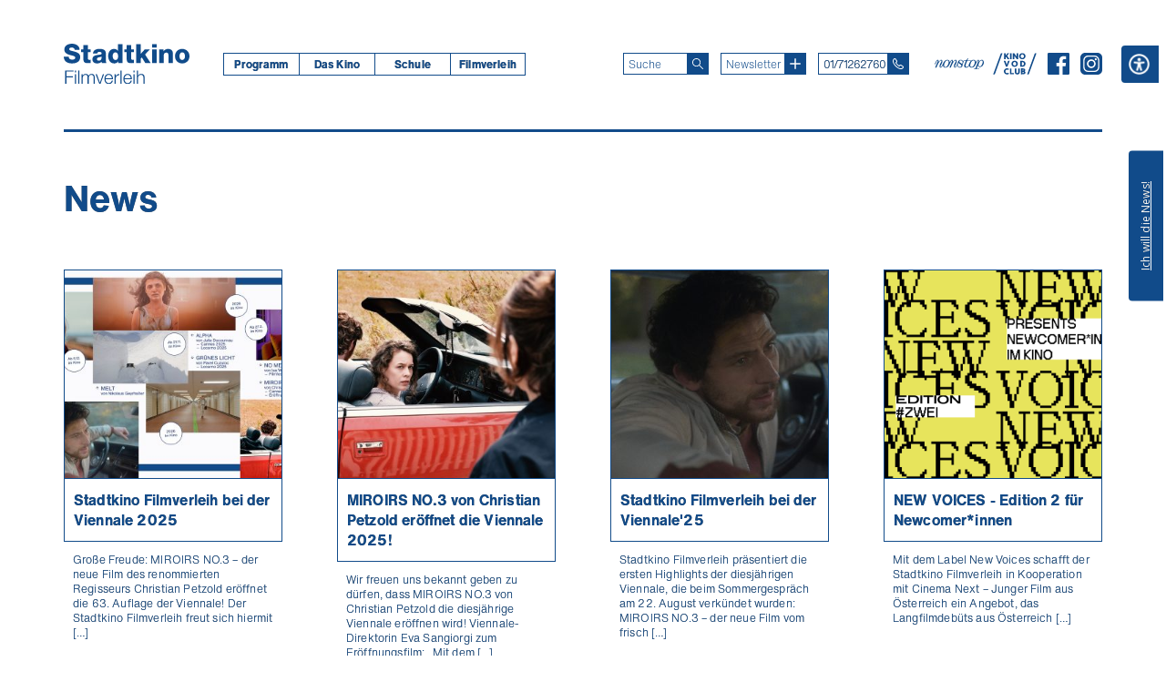

--- FILE ---
content_type: text/html; charset=UTF-8
request_url: https://stadtkinowien.at/art/verleih-neu/
body_size: 42255
content:
<!doctype html>
<!-- start header -->
<html lang="de-DE">
    <head>
        <meta http-equiv = "Content-Type" content = "text/html charset=UTF-8" />
        <meta name="viewport" content="width=device-width, initial-scale=1">
        <title>Filmverleih - News Stadtkino Wien</title>
        <link rel="shortcut icon" href="https://stadtkinowien.at/wp-content/themes/stadtkino_2.0/img/favicon.png">
        <!-- start wp_head() -->
        <meta name='robots' content='max-image-preview:large' />
<script type='application/javascript'  id='pys-version-script'>console.log('PixelYourSite Free version 11.1.5.2');</script>
<style id='wp-img-auto-sizes-contain-inline-css' type='text/css'>
img:is([sizes=auto i],[sizes^="auto," i]){contain-intrinsic-size:3000px 1500px}
/*# sourceURL=wp-img-auto-sizes-contain-inline-css */
</style>
<style id='wp-block-paragraph-inline-css' type='text/css'>
.is-small-text{font-size:.875em}.is-regular-text{font-size:1em}.is-large-text{font-size:2.25em}.is-larger-text{font-size:3em}.has-drop-cap:not(:focus):first-letter{float:left;font-size:8.4em;font-style:normal;font-weight:100;line-height:.68;margin:.05em .1em 0 0;text-transform:uppercase}body.rtl .has-drop-cap:not(:focus):first-letter{float:none;margin-left:.1em}p.has-drop-cap.has-background{overflow:hidden}:root :where(p.has-background){padding:1.25em 2.375em}:where(p.has-text-color:not(.has-link-color)) a{color:inherit}p.has-text-align-left[style*="writing-mode:vertical-lr"],p.has-text-align-right[style*="writing-mode:vertical-rl"]{rotate:180deg}
/*# sourceURL=https://stadtkinowien.at/wp-includes/blocks/paragraph/style.min.css */
</style>
<style id='wp-emoji-styles-inline-css' type='text/css'>

	img.wp-smiley, img.emoji {
		display: inline !important;
		border: none !important;
		box-shadow: none !important;
		height: 1em !important;
		width: 1em !important;
		margin: 0 0.07em !important;
		vertical-align: -0.1em !important;
		background: none !important;
		padding: 0 !important;
	}
/*# sourceURL=wp-emoji-styles-inline-css */
</style>
<style id='wp-block-library-inline-css' type='text/css'>
:root{--wp-block-synced-color:#7a00df;--wp-block-synced-color--rgb:122,0,223;--wp-bound-block-color:var(--wp-block-synced-color);--wp-editor-canvas-background:#ddd;--wp-admin-theme-color:#007cba;--wp-admin-theme-color--rgb:0,124,186;--wp-admin-theme-color-darker-10:#006ba1;--wp-admin-theme-color-darker-10--rgb:0,107,160.5;--wp-admin-theme-color-darker-20:#005a87;--wp-admin-theme-color-darker-20--rgb:0,90,135;--wp-admin-border-width-focus:2px}@media (min-resolution:192dpi){:root{--wp-admin-border-width-focus:1.5px}}.wp-element-button{cursor:pointer}:root .has-very-light-gray-background-color{background-color:#eee}:root .has-very-dark-gray-background-color{background-color:#313131}:root .has-very-light-gray-color{color:#eee}:root .has-very-dark-gray-color{color:#313131}:root .has-vivid-green-cyan-to-vivid-cyan-blue-gradient-background{background:linear-gradient(135deg,#00d084,#0693e3)}:root .has-purple-crush-gradient-background{background:linear-gradient(135deg,#34e2e4,#4721fb 50%,#ab1dfe)}:root .has-hazy-dawn-gradient-background{background:linear-gradient(135deg,#faaca8,#dad0ec)}:root .has-subdued-olive-gradient-background{background:linear-gradient(135deg,#fafae1,#67a671)}:root .has-atomic-cream-gradient-background{background:linear-gradient(135deg,#fdd79a,#004a59)}:root .has-nightshade-gradient-background{background:linear-gradient(135deg,#330968,#31cdcf)}:root .has-midnight-gradient-background{background:linear-gradient(135deg,#020381,#2874fc)}:root{--wp--preset--font-size--normal:16px;--wp--preset--font-size--huge:42px}.has-regular-font-size{font-size:1em}.has-larger-font-size{font-size:2.625em}.has-normal-font-size{font-size:var(--wp--preset--font-size--normal)}.has-huge-font-size{font-size:var(--wp--preset--font-size--huge)}.has-text-align-center{text-align:center}.has-text-align-left{text-align:left}.has-text-align-right{text-align:right}.has-fit-text{white-space:nowrap!important}#end-resizable-editor-section{display:none}.aligncenter{clear:both}.items-justified-left{justify-content:flex-start}.items-justified-center{justify-content:center}.items-justified-right{justify-content:flex-end}.items-justified-space-between{justify-content:space-between}.screen-reader-text{border:0;clip-path:inset(50%);height:1px;margin:-1px;overflow:hidden;padding:0;position:absolute;width:1px;word-wrap:normal!important}.screen-reader-text:focus{background-color:#ddd;clip-path:none;color:#444;display:block;font-size:1em;height:auto;left:5px;line-height:normal;padding:15px 23px 14px;text-decoration:none;top:5px;width:auto;z-index:100000}html :where(.has-border-color){border-style:solid}html :where([style*=border-top-color]){border-top-style:solid}html :where([style*=border-right-color]){border-right-style:solid}html :where([style*=border-bottom-color]){border-bottom-style:solid}html :where([style*=border-left-color]){border-left-style:solid}html :where([style*=border-width]){border-style:solid}html :where([style*=border-top-width]){border-top-style:solid}html :where([style*=border-right-width]){border-right-style:solid}html :where([style*=border-bottom-width]){border-bottom-style:solid}html :where([style*=border-left-width]){border-left-style:solid}html :where(img[class*=wp-image-]){height:auto;max-width:100%}:where(figure){margin:0 0 1em}html :where(.is-position-sticky){--wp-admin--admin-bar--position-offset:var(--wp-admin--admin-bar--height,0px)}@media screen and (max-width:600px){html :where(.is-position-sticky){--wp-admin--admin-bar--position-offset:0px}}

/*# sourceURL=wp-block-library-inline-css */
</style><style id='global-styles-inline-css' type='text/css'>
:root{--wp--preset--aspect-ratio--square: 1;--wp--preset--aspect-ratio--4-3: 4/3;--wp--preset--aspect-ratio--3-4: 3/4;--wp--preset--aspect-ratio--3-2: 3/2;--wp--preset--aspect-ratio--2-3: 2/3;--wp--preset--aspect-ratio--16-9: 16/9;--wp--preset--aspect-ratio--9-16: 9/16;--wp--preset--color--black: #000000;--wp--preset--color--cyan-bluish-gray: #abb8c3;--wp--preset--color--white: #ffffff;--wp--preset--color--pale-pink: #f78da7;--wp--preset--color--vivid-red: #cf2e2e;--wp--preset--color--luminous-vivid-orange: #ff6900;--wp--preset--color--luminous-vivid-amber: #fcb900;--wp--preset--color--light-green-cyan: #7bdcb5;--wp--preset--color--vivid-green-cyan: #00d084;--wp--preset--color--pale-cyan-blue: #8ed1fc;--wp--preset--color--vivid-cyan-blue: #0693e3;--wp--preset--color--vivid-purple: #9b51e0;--wp--preset--gradient--vivid-cyan-blue-to-vivid-purple: linear-gradient(135deg,rgb(6,147,227) 0%,rgb(155,81,224) 100%);--wp--preset--gradient--light-green-cyan-to-vivid-green-cyan: linear-gradient(135deg,rgb(122,220,180) 0%,rgb(0,208,130) 100%);--wp--preset--gradient--luminous-vivid-amber-to-luminous-vivid-orange: linear-gradient(135deg,rgb(252,185,0) 0%,rgb(255,105,0) 100%);--wp--preset--gradient--luminous-vivid-orange-to-vivid-red: linear-gradient(135deg,rgb(255,105,0) 0%,rgb(207,46,46) 100%);--wp--preset--gradient--very-light-gray-to-cyan-bluish-gray: linear-gradient(135deg,rgb(238,238,238) 0%,rgb(169,184,195) 100%);--wp--preset--gradient--cool-to-warm-spectrum: linear-gradient(135deg,rgb(74,234,220) 0%,rgb(151,120,209) 20%,rgb(207,42,186) 40%,rgb(238,44,130) 60%,rgb(251,105,98) 80%,rgb(254,248,76) 100%);--wp--preset--gradient--blush-light-purple: linear-gradient(135deg,rgb(255,206,236) 0%,rgb(152,150,240) 100%);--wp--preset--gradient--blush-bordeaux: linear-gradient(135deg,rgb(254,205,165) 0%,rgb(254,45,45) 50%,rgb(107,0,62) 100%);--wp--preset--gradient--luminous-dusk: linear-gradient(135deg,rgb(255,203,112) 0%,rgb(199,81,192) 50%,rgb(65,88,208) 100%);--wp--preset--gradient--pale-ocean: linear-gradient(135deg,rgb(255,245,203) 0%,rgb(182,227,212) 50%,rgb(51,167,181) 100%);--wp--preset--gradient--electric-grass: linear-gradient(135deg,rgb(202,248,128) 0%,rgb(113,206,126) 100%);--wp--preset--gradient--midnight: linear-gradient(135deg,rgb(2,3,129) 0%,rgb(40,116,252) 100%);--wp--preset--font-size--small: 13px;--wp--preset--font-size--medium: 20px;--wp--preset--font-size--large: 36px;--wp--preset--font-size--x-large: 42px;--wp--preset--spacing--20: 0.44rem;--wp--preset--spacing--30: 0.67rem;--wp--preset--spacing--40: 1rem;--wp--preset--spacing--50: 1.5rem;--wp--preset--spacing--60: 2.25rem;--wp--preset--spacing--70: 3.38rem;--wp--preset--spacing--80: 5.06rem;--wp--preset--shadow--natural: 6px 6px 9px rgba(0, 0, 0, 0.2);--wp--preset--shadow--deep: 12px 12px 50px rgba(0, 0, 0, 0.4);--wp--preset--shadow--sharp: 6px 6px 0px rgba(0, 0, 0, 0.2);--wp--preset--shadow--outlined: 6px 6px 0px -3px rgb(255, 255, 255), 6px 6px rgb(0, 0, 0);--wp--preset--shadow--crisp: 6px 6px 0px rgb(0, 0, 0);}:where(.is-layout-flex){gap: 0.5em;}:where(.is-layout-grid){gap: 0.5em;}body .is-layout-flex{display: flex;}.is-layout-flex{flex-wrap: wrap;align-items: center;}.is-layout-flex > :is(*, div){margin: 0;}body .is-layout-grid{display: grid;}.is-layout-grid > :is(*, div){margin: 0;}:where(.wp-block-columns.is-layout-flex){gap: 2em;}:where(.wp-block-columns.is-layout-grid){gap: 2em;}:where(.wp-block-post-template.is-layout-flex){gap: 1.25em;}:where(.wp-block-post-template.is-layout-grid){gap: 1.25em;}.has-black-color{color: var(--wp--preset--color--black) !important;}.has-cyan-bluish-gray-color{color: var(--wp--preset--color--cyan-bluish-gray) !important;}.has-white-color{color: var(--wp--preset--color--white) !important;}.has-pale-pink-color{color: var(--wp--preset--color--pale-pink) !important;}.has-vivid-red-color{color: var(--wp--preset--color--vivid-red) !important;}.has-luminous-vivid-orange-color{color: var(--wp--preset--color--luminous-vivid-orange) !important;}.has-luminous-vivid-amber-color{color: var(--wp--preset--color--luminous-vivid-amber) !important;}.has-light-green-cyan-color{color: var(--wp--preset--color--light-green-cyan) !important;}.has-vivid-green-cyan-color{color: var(--wp--preset--color--vivid-green-cyan) !important;}.has-pale-cyan-blue-color{color: var(--wp--preset--color--pale-cyan-blue) !important;}.has-vivid-cyan-blue-color{color: var(--wp--preset--color--vivid-cyan-blue) !important;}.has-vivid-purple-color{color: var(--wp--preset--color--vivid-purple) !important;}.has-black-background-color{background-color: var(--wp--preset--color--black) !important;}.has-cyan-bluish-gray-background-color{background-color: var(--wp--preset--color--cyan-bluish-gray) !important;}.has-white-background-color{background-color: var(--wp--preset--color--white) !important;}.has-pale-pink-background-color{background-color: var(--wp--preset--color--pale-pink) !important;}.has-vivid-red-background-color{background-color: var(--wp--preset--color--vivid-red) !important;}.has-luminous-vivid-orange-background-color{background-color: var(--wp--preset--color--luminous-vivid-orange) !important;}.has-luminous-vivid-amber-background-color{background-color: var(--wp--preset--color--luminous-vivid-amber) !important;}.has-light-green-cyan-background-color{background-color: var(--wp--preset--color--light-green-cyan) !important;}.has-vivid-green-cyan-background-color{background-color: var(--wp--preset--color--vivid-green-cyan) !important;}.has-pale-cyan-blue-background-color{background-color: var(--wp--preset--color--pale-cyan-blue) !important;}.has-vivid-cyan-blue-background-color{background-color: var(--wp--preset--color--vivid-cyan-blue) !important;}.has-vivid-purple-background-color{background-color: var(--wp--preset--color--vivid-purple) !important;}.has-black-border-color{border-color: var(--wp--preset--color--black) !important;}.has-cyan-bluish-gray-border-color{border-color: var(--wp--preset--color--cyan-bluish-gray) !important;}.has-white-border-color{border-color: var(--wp--preset--color--white) !important;}.has-pale-pink-border-color{border-color: var(--wp--preset--color--pale-pink) !important;}.has-vivid-red-border-color{border-color: var(--wp--preset--color--vivid-red) !important;}.has-luminous-vivid-orange-border-color{border-color: var(--wp--preset--color--luminous-vivid-orange) !important;}.has-luminous-vivid-amber-border-color{border-color: var(--wp--preset--color--luminous-vivid-amber) !important;}.has-light-green-cyan-border-color{border-color: var(--wp--preset--color--light-green-cyan) !important;}.has-vivid-green-cyan-border-color{border-color: var(--wp--preset--color--vivid-green-cyan) !important;}.has-pale-cyan-blue-border-color{border-color: var(--wp--preset--color--pale-cyan-blue) !important;}.has-vivid-cyan-blue-border-color{border-color: var(--wp--preset--color--vivid-cyan-blue) !important;}.has-vivid-purple-border-color{border-color: var(--wp--preset--color--vivid-purple) !important;}.has-vivid-cyan-blue-to-vivid-purple-gradient-background{background: var(--wp--preset--gradient--vivid-cyan-blue-to-vivid-purple) !important;}.has-light-green-cyan-to-vivid-green-cyan-gradient-background{background: var(--wp--preset--gradient--light-green-cyan-to-vivid-green-cyan) !important;}.has-luminous-vivid-amber-to-luminous-vivid-orange-gradient-background{background: var(--wp--preset--gradient--luminous-vivid-amber-to-luminous-vivid-orange) !important;}.has-luminous-vivid-orange-to-vivid-red-gradient-background{background: var(--wp--preset--gradient--luminous-vivid-orange-to-vivid-red) !important;}.has-very-light-gray-to-cyan-bluish-gray-gradient-background{background: var(--wp--preset--gradient--very-light-gray-to-cyan-bluish-gray) !important;}.has-cool-to-warm-spectrum-gradient-background{background: var(--wp--preset--gradient--cool-to-warm-spectrum) !important;}.has-blush-light-purple-gradient-background{background: var(--wp--preset--gradient--blush-light-purple) !important;}.has-blush-bordeaux-gradient-background{background: var(--wp--preset--gradient--blush-bordeaux) !important;}.has-luminous-dusk-gradient-background{background: var(--wp--preset--gradient--luminous-dusk) !important;}.has-pale-ocean-gradient-background{background: var(--wp--preset--gradient--pale-ocean) !important;}.has-electric-grass-gradient-background{background: var(--wp--preset--gradient--electric-grass) !important;}.has-midnight-gradient-background{background: var(--wp--preset--gradient--midnight) !important;}.has-small-font-size{font-size: var(--wp--preset--font-size--small) !important;}.has-medium-font-size{font-size: var(--wp--preset--font-size--medium) !important;}.has-large-font-size{font-size: var(--wp--preset--font-size--large) !important;}.has-x-large-font-size{font-size: var(--wp--preset--font-size--x-large) !important;}
/*# sourceURL=global-styles-inline-css */
</style>

<style id='classic-theme-styles-inline-css' type='text/css'>
/*! This file is auto-generated */
.wp-block-button__link{color:#fff;background-color:#32373c;border-radius:9999px;box-shadow:none;text-decoration:none;padding:calc(.667em + 2px) calc(1.333em + 2px);font-size:1.125em}.wp-block-file__button{background:#32373c;color:#fff;text-decoration:none}
/*# sourceURL=/wp-includes/css/classic-themes.min.css */
</style>
<link rel='stylesheet' id='block-styles-css-css' href='https://stadtkinowien.at/wp-content/themes/stadtkino_2.0/css/block-styles.css?ver=1751365053' type='text/css' media='all' />
<link rel='stylesheet' id='contact-form-7-css' href='https://stadtkinowien.at/wp-content/plugins/contact-form-7/includes/css/styles.css?ver=6.1.4' type='text/css' media='all' />
<link rel='stylesheet' id='forms-for-campaign-monitor-custom_cm_monitor_css-css' href='https://stadtkinowien.at/wp-content/plugins/forms-for-campaign-monitor/forms/views/public/css/app.css?ver=1.0.0' type='text/css' media='all' />
<link rel='stylesheet' id='slick-css' href='https://stadtkinowien.at/wp-content/themes/stadtkino_2.0/css/slick.css?ver=1751365053' type='text/css' media='all' />
<link rel='stylesheet' id='slick-theme-css' href='https://stadtkinowien.at/wp-content/themes/stadtkino_2.0/css/slick-theme.css?ver=1751365053' type='text/css' media='all' />
<link rel='stylesheet' id='theme-css-css' href='https://stadtkinowien.at/wp-content/themes/stadtkino_2.0/style.css?ver=1752585327' type='text/css' media='all' />
<script type="text/javascript" id="jquery-core-js-extra">
/* <![CDATA[ */
var pysFacebookRest = {"restApiUrl":"https://stadtkinowien.at/wp-json/pys-facebook/v1/event","debug":""};
//# sourceURL=jquery-core-js-extra
/* ]]> */
</script>
<script type="text/javascript" src="https://stadtkinowien.at/wp-includes/js/jquery/jquery.min.js?ver=3.7.1" id="jquery-core-js"></script>
<script type="text/javascript" src="https://stadtkinowien.at/wp-includes/js/jquery/jquery-migrate.min.js?ver=3.4.1" id="jquery-migrate-js"></script>
<script type="text/javascript" src="https://stadtkinowien.at/wp-content/themes/stadtkino_2.0/js/slick.js?ver=1.8.1" id="slick-js"></script>
<script type="text/javascript" src="https://stadtkinowien.at/wp-content/plugins/pixelyoursite/dist/scripts/jquery.bind-first-0.2.3.min.js?ver=0.2.3" id="jquery-bind-first-js"></script>
<script type="text/javascript" src="https://stadtkinowien.at/wp-content/plugins/pixelyoursite/dist/scripts/js.cookie-2.1.3.min.js?ver=2.1.3" id="js-cookie-pys-js"></script>
<script type="text/javascript" src="https://stadtkinowien.at/wp-content/plugins/pixelyoursite/dist/scripts/tld.min.js?ver=2.3.1" id="js-tld-js"></script>
<script type="text/javascript" id="pys-js-extra">
/* <![CDATA[ */
var pysOptions = {"staticEvents":{"facebook":{"init_event":[{"delay":0,"type":"static","ajaxFire":false,"name":"PageView","pixelIds":["1043709930402129"],"eventID":"4b2eb7e0-df77-4dd2-a8c2-dbd12bea0abc","params":{"page_title":"Verleih neu","post_type":"news_type","post_id":18,"plugin":"PixelYourSite","user_role":"guest","event_url":"stadtkinowien.at/art/verleih-neu/"},"e_id":"init_event","ids":[],"hasTimeWindow":false,"timeWindow":0,"woo_order":"","edd_order":""}]}},"dynamicEvents":[],"triggerEvents":[],"triggerEventTypes":[],"facebook":{"pixelIds":["1043709930402129"],"advancedMatching":{"external_id":"aceaeddbcbefabaaebebfffaaa"},"advancedMatchingEnabled":true,"removeMetadata":false,"wooVariableAsSimple":false,"serverApiEnabled":true,"wooCRSendFromServer":false,"send_external_id":null,"enabled_medical":false,"do_not_track_medical_param":["event_url","post_title","page_title","landing_page","content_name","categories","category_name","tags"],"meta_ldu":false},"debug":"","siteUrl":"https://stadtkinowien.at","ajaxUrl":"https://stadtkinowien.at/wp-admin/admin-ajax.php","ajax_event":"74f24d25a3","enable_remove_download_url_param":"1","cookie_duration":"7","last_visit_duration":"60","enable_success_send_form":"","ajaxForServerEvent":"1","ajaxForServerStaticEvent":"1","useSendBeacon":"1","send_external_id":"1","external_id_expire":"180","track_cookie_for_subdomains":"1","google_consent_mode":"1","gdpr":{"ajax_enabled":false,"all_disabled_by_api":false,"facebook_disabled_by_api":false,"analytics_disabled_by_api":false,"google_ads_disabled_by_api":false,"pinterest_disabled_by_api":false,"bing_disabled_by_api":false,"reddit_disabled_by_api":false,"externalID_disabled_by_api":false,"facebook_prior_consent_enabled":true,"analytics_prior_consent_enabled":true,"google_ads_prior_consent_enabled":null,"pinterest_prior_consent_enabled":true,"bing_prior_consent_enabled":true,"cookiebot_integration_enabled":false,"cookiebot_facebook_consent_category":"marketing","cookiebot_analytics_consent_category":"statistics","cookiebot_tiktok_consent_category":"marketing","cookiebot_google_ads_consent_category":"marketing","cookiebot_pinterest_consent_category":"marketing","cookiebot_bing_consent_category":"marketing","consent_magic_integration_enabled":false,"real_cookie_banner_integration_enabled":false,"cookie_notice_integration_enabled":false,"cookie_law_info_integration_enabled":false,"analytics_storage":{"enabled":true,"value":"granted","filter":false},"ad_storage":{"enabled":true,"value":"granted","filter":false},"ad_user_data":{"enabled":true,"value":"granted","filter":false},"ad_personalization":{"enabled":true,"value":"granted","filter":false}},"cookie":{"disabled_all_cookie":false,"disabled_start_session_cookie":false,"disabled_advanced_form_data_cookie":false,"disabled_landing_page_cookie":false,"disabled_first_visit_cookie":false,"disabled_trafficsource_cookie":false,"disabled_utmTerms_cookie":false,"disabled_utmId_cookie":false},"tracking_analytics":{"TrafficSource":"direct","TrafficLanding":"undefined","TrafficUtms":[],"TrafficUtmsId":[]},"GATags":{"ga_datalayer_type":"default","ga_datalayer_name":"dataLayerPYS"},"woo":{"enabled":false},"edd":{"enabled":false},"cache_bypass":"1769917552"};
//# sourceURL=pys-js-extra
/* ]]> */
</script>
<script type="text/javascript" src="https://stadtkinowien.at/wp-content/plugins/pixelyoursite/dist/scripts/public.js?ver=11.1.5.2" id="pys-js"></script>
<style>.yydev-accessibility {position: absolute;right:0px;top:42px;z-index: 999999;}.yydev-accessibility .yydev-warp {position: relative;font-family: Arial, Helvetica, sans-serif;}.yydev-accessibility .yy-button {width:41px;height:41px;background:#114b8a url(https://stadtkinowien.at/wp-content/themes/stadtkino_2.0/img/accessibility-icon-1.png) no-repeat 45% 50%;text-indent:-9999px;padding: 0px;margin: 0px;position: absolute;top: 0px;right: 0px;}.yydev-accessibility .yy-box {position: relative;top: 41px;right: 0px;margin: 0px 0px 0px 0px;width: 180px;border: 1px solid #aeaeae;text-align: center;background: #fff;display: none;}.yydev-accessibility .yy-box .yy-title {font-size: 20px;font-weight: bold;color: #494949;padding: 8px 0px 8px 0px;margin: 0px 0px 0px 0px;}.yydev-accessibility .yy-box .yy-title span {width: 20px;height: 20px;display: inline-block;padding: 0px 0px 0px 0px;margin: 0px 5px -2px 5px;background:  url(https://stadtkinowien.at/wp-content/plugins/yydevelopment-accessibility/images/accessibility-icons.png) no-repeat 0px 50%;}.yydev-accessibility .yy-box a {display: block;padding: 10px 0px 10px 0px;margin: 0px 0px 0px 0px;color: #5c5c5c;font-weight: bold;font-size: 14px;line-height: 17px;border-top: 1px solid #ededed;}.yydev-accessibility .yy-box a:hover {text-decoration: none;background: #f2f8fa;}.yydev-accessibility .yy-box a:hover {text-decoration: none;background: #f2f8fa;}.yydev-accessibility a.not-active {color: #a4a4a4;cursor: not-allowed;}.yydev-accessibility a.not-active:hover  {background: transparent;}.yydev-accessibility a.rest-accessibility {color: #00addf;padding-left: 4px;}.yydev-accessibility a.rest-accessibility span {width: 20px;height: 20px;display: inline-block;padding: 0px 0px 0px 0px;margin: 0px 0px -6px -8px;background:  url(https://stadtkinowien.at/wp-content/plugins/yydevelopment-accessibility/images/accessibility-icons.png) no-repeat -35px -5px}.yydev-accessibility a.accessibility-notice {font-size: 13px;padding: 6px 0px 6px 0px;margin: 0px 0px 0px 0px;background: #114b8a;text-decoration: underline;color: #fff;}.yydev-accessibility a.accessibility-notice:hover {background: #114b8a;text-decoration: underline;}.accessibility-high-contrast-color {background-color: #000 !important;color: #fff !important;border-color: #fff !important;}.accessibility-high-contrast-color:not(span) {background-image: none !important;}.accessibility-light-contrast-color {background-color: #fff !important;color: #000 !important;border-color: #000 !important;}.accessibility-light-contrast-color:not(span) {background-image: none !important;}.yydev-highlight-links a {border: 5px dashed blue !important;display: inline-block;}.yydev-highlight-links a:focus,.yydev-highlight-links input:focus,.yydev-highlight-links textarea:focus,.yydev-highlight-links select:focus,.yydev-highlight-links button:focus {border: 7px solid red !important;}.yydev-highlight-links a, .yydev-highlight-links a {border: 3px dashed blue !important;display: inline-block;}.yydev_ltr .yy-box .yy-title span {margin-left: -9px;}.yydev_rtl .yy-box .yy-title span {margin: 0px 3px -2px 0px;}.yydev_rtl a.rest-accessibility span {margin: 0px 0px -6px 2px}@media only screen and (max-width: 560px) {.yydev-accessibility {right:auto;top:auto;right:74px;top:45px;display: block;}.yydev-accessibility .yy-button {right: auto;right: 0px;}}</style>
        <!-- end wp_head() -->
        <script type='text/javascript'>
            jQuery(window).on("load resize", function (e) {
                jQuery(function () {

                    if (jQuery(window).width() > 1023) {
                        jQuery("div.spacer").remove();
                        jQuery("#news-content > article:nth-child(4n)").after("<div class='spacer'></div>");
                        jQuery('#news-content .news.content').removeClass('last');
                        jQuery('#news-content .news.content:last').addClass('last');
                    } else if (jQuery(window).width() > 699) {
                        jQuery("div.spacer").remove();
                        jQuery("#news-content > article:nth-child(3n)").after("<div class='spacer'></div>");
                        jQuery('#news-content .news.content').removeClass('last');
                        jQuery('#news-content .news.content:last').addClass('last');
                    } else if (jQuery(window).width() < 700) {
                        jQuery("div.spacer").remove();
                        jQuery('#news-content .news.content').removeClass('last');
                    }
                });
            });

        </script>
    </head>
    <body class="filmverleih">

        <div class="skip-links">
            <a class="skip-link screen-reader-text" href="#main" tabindex="1">Zum Inhalt</a>
        </div>

        <div id="stage" class="">

            <header id="header">   
                <div id="lower-header">

                    <div id="inner-mobile-wrapper">
                        <div id="primary-menu-mobile" role="button" aria-haspopup="menu" aria-label="Menü aufklappen" tabindex="0">
                            <svg version="1.1" id="Ebene_1_mobile_header" xmlns="http://www.w3.org/2000/svg" xmlns:xlink="http://www.w3.org/1999/xlink" x="0px" y="0px" width="35px" height="35px" viewBox="0 0 35 35" enable-background="new 0 0 35 35" xml:space="preserve">
                            <path d="M35,35H0V0h35V35z M0.972,34.027h33.055V0.972H0.972V34.027z"/>
                            <path d="M25.266,17.986H9.734c-0.269,0-0.486-0.218-0.486-0.486s0.217-0.486,0.486-0.486h15.531
                                  c0.269,0,0.486,0.218,0.486,0.486S25.534,17.986,25.266,17.986z"/>
                            <path d="M25.266,12.152H9.734c-0.269,0-0.486-0.217-0.486-0.486c0-0.269,0.217-0.486,0.486-0.486h15.531
                                  c0.269,0,0.486,0.217,0.486,0.486C25.752,11.935,25.534,12.152,25.266,12.152z"/>
                            <path d="M25.266,23.819H9.734c-0.269,0-0.486-0.218-0.486-0.486s0.217-0.485,0.486-0.485h15.531
                                  c0.269,0,0.486,0.217,0.486,0.485S25.534,23.819,25.266,23.819z"/>
                            </svg>
                        </div>
                    </div>

                    <div id="logo">
                        <a href="/" aria-label="Startseite" tabindex="2"><svg role="img" aria-label="Stadtkino-Logo" version="1.1" id="logo_stadtkino" xmlns="http://www.w3.org/2000/svg" xmlns:xlink="http://www.w3.org/1999/xlink" x="0px" y="0px"
                                         width="138px" height="21.596px" viewBox="0 0 138 21.596" enable-background="new 0 0 138 21.596" xml:space="preserve">
                            <path d="M0,14.213c0.029,5.318,4.243,7.411,9.01,7.411c4.564,0,9.04-1.685,9.04-6.945
                                  c0-3.75-3.023-5.146-6.017-5.989C9.01,7.848,6.017,7.557,6.017,5.958c0-1.367,1.453-1.773,2.616-1.773c1.657,0,3.43,0.611,3.342,2.5
                                  h5.406C17.352,2.005,13.196,0,9.068,0C5.174,0,0.611,1.773,0.611,6.307c0,3.807,3.109,5.144,6.074,5.988
                                  c2.994,0.843,5.959,1.191,5.959,3.023c0,1.54-1.686,2.121-3.313,2.121c-2.296,0-3.808-0.784-3.924-3.227H0z M29.472,6.104h-3.051
                                  V1.541h-4.941v4.563h-2.5v3.198h2.5v6.713c0,4.099,1.075,5.319,5.29,5.319c0.901,0,1.803-0.116,2.703-0.145v-3.634
                                  c-0.436,0-0.872,0.059-1.279,0.059c-1.076,0-1.772-0.263-1.772-1.454V9.301h3.051V6.104z M36.389,16.858
                                  c0-1.192,0.931-1.657,2.035-1.919c1.075-0.29,2.354-0.377,3.052-0.814c0.116,3.11-0.669,4.448-3.023,4.448
                                  C37.348,18.573,36.389,18.078,36.389,16.858 M36.679,10.754c0.233-1.278,1.105-1.89,2.472-1.89c1.018,0,2.383,0.437,2.383,1.57
                                  c0,0.93-0.464,1.221-1.308,1.395c-3.43,0.698-8.777,0.319-8.777,5.232c0,3.109,2.267,4.563,5.144,4.563
                                  c1.803,0,3.692-0.522,4.97-1.858c0.059,0.492,0.117,0.958,0.291,1.424h4.971c-0.582-1.192-0.582-2.588-0.582-3.867v-6.597
                                  c0-4.273-3.458-5.057-7.033-5.057c-1.716,0-3.458,0.291-4.796,1.047c-1.337,0.784-2.267,2.063-2.354,4.039H36.679z M56.735,9.446
                                  c2.151,0,2.936,2.005,2.936,4.186c0,1.919-0.523,4.215-2.936,4.215c-2.267,0-3.023-2.296-3.023-4.36
                                  C53.712,11.568,54.468,9.446,56.735,9.446 M64.437,0.436h-4.94v7.296h-0.058c-1.017-1.367-2.442-2.064-4.302-2.064
                                  c-4.273,0-6.365,3.72-6.365,7.645c0,4.243,2.005,8.312,6.743,8.312c1.745,0,3.197-0.756,4.156-2.18h0.058v1.745h4.708V0.436z
                                  M77.051,6.104H74V1.541h-4.942v4.563h-2.499v3.198h2.499v6.713c0,4.099,1.076,5.319,5.29,5.319c0.902,0,1.803-0.116,2.703-0.145
                                  v-3.634c-0.436,0-0.871,0.059-1.279,0.059c-1.075,0-1.771-0.263-1.771-1.454V9.301h3.051V6.104z M79.551,21.189h4.94v-4.826
                                  l1.279-1.25l3.691,6.076h5.958l-6.219-9.39l5.521-5.696h-5.727l-4.505,5.029V0.436h-4.94V21.189z M96.96,21.189h4.942V6.104H96.96
                                  V21.189z M101.902,0.436H96.96v3.778h4.942V0.436z M104.809,21.189h4.939v-8.226c0-1.657,0.814-3.228,2.676-3.228
                                  c2.703,0,2.47,2.093,2.47,4.157v7.296h4.94v-9.679c0-2.181-0.407-5.843-5.435-5.843c-1.802,0-3.837,0.958-4.737,2.5h-0.059V6.104
                                  h-4.795V21.189z M127.043,13.66c0-1.918,0.696-4.214,2.992-4.214c2.297,0,3.023,2.296,3.023,4.214c0,1.919-0.727,4.187-3.023,4.187
                                  C127.739,17.847,127.043,15.579,127.043,13.66 M122.101,13.66c0,4.535,3.256,7.964,7.935,7.964c4.681,0,7.965-3.429,7.965-7.964
                                  c0-4.533-3.284-7.992-7.965-7.992C125.356,5.668,122.101,9.127,122.101,13.66"/>
                            </svg>
                        </a>
                    </div>
                    <div id="inner-header-wrapper">

                        <div class="header-navigation-wrapper">
                            <!-- start main-menu -->
                            <nav class="primary-menu-wrapper" aria-label="Hauptmenü"><ul id="menu-hauptmenue" class="menu"><li id="menu-item-21" class="menu-item menu-item-type-custom menu-item-object-custom menu-item-has-children menu-item-21 depth0"><a href="#">Programm</a>
<ul class="sub-menu">
	<li id="menu-item-52622" class="menu-item menu-item-type-custom menu-item-object-custom menu-item-52622 depth1"><a href="/programm/">Aktuelles Programm</a></li>
	<li id="menu-item-741" class="menu-item menu-item-type-custom menu-item-object-custom menu-item-741 depth1"><a href="/vorschau/">Vorschau</a></li>
	<li id="menu-item-155442" class="menu-item menu-item-type-custom menu-item-object-custom menu-item-155442 depth1"><a href="/specials/">Specials</a></li>
	<li id="menu-item-740" class="menu-item menu-item-type-custom menu-item-object-custom menu-item-740 depth1"><a href="/archiv/">Archiv</a></li>
</ul>
</li>
<li id="menu-item-52627" class="menu-item menu-item-type-custom menu-item-object-custom menu-item-has-children menu-item-52627 depth0"><a href="#">Das Kino</a>
<ul class="sub-menu">
	<li id="menu-item-52623" class="menu-item menu-item-type-post_type menu-item-object-page menu-item-52623 depth1"><a href="https://stadtkinowien.at/ueber-das-stadtkino/">Über das Stadtkino</a></li>
	<li id="menu-item-67737" class="menu-item menu-item-type-post_type menu-item-object-page menu-item-67737 depth1"><a href="https://stadtkinowien.at/tickets-abos-gutscheine/">Tickets, Abos &#038; Gutscheine</a></li>
	<li id="menu-item-155488" class="menu-item menu-item-type-post_type menu-item-object-page menu-item-155488 depth1"><a href="https://stadtkinowien.at/merchandise/">Merchandise</a></li>
	<li id="menu-item-67740" class="menu-item menu-item-type-post_type menu-item-object-page menu-item-67740 depth1"><a href="https://stadtkinowien.at/kino-mieten/">Kino mieten</a></li>
	<li id="menu-item-52625" class="menu-item menu-item-type-post_type menu-item-object-page menu-item-52625 depth1"><a href="https://stadtkinowien.at/kontakt/">Adresse &#038; Kontakt</a></li>
</ul>
</li>
<li id="menu-item-52626" class="menu-item menu-item-type-custom menu-item-object-custom menu-item-has-children menu-item-52626 depth0"><a href="#">Schule</a>
<ul class="sub-menu">
	<li id="menu-item-775" class="menu-item menu-item-type-custom menu-item-object-custom menu-item-775 depth1"><a href="/schule-aktuell/">Aktuelle Filme</a></li>
	<li id="menu-item-776" class="menu-item menu-item-type-custom menu-item-object-custom menu-item-776 depth1"><a href="/schule-empfehlungen/">Filmempfehlungen</a></li>
	<li id="menu-item-777" class="menu-item menu-item-type-custom menu-item-object-custom menu-item-777 depth1"><a href="/schultermine/">Schulvorstellungs-termine</a></li>
	<li id="menu-item-67637" class="menu-item menu-item-type-post_type menu-item-object-page menu-item-67637 depth1"><a href="https://stadtkinowien.at/information-anmeldung/">Information &#038; Anmeldung</a></li>
</ul>
</li>
<li id="menu-item-52628" class="menu-item menu-item-type-custom menu-item-object-custom menu-item-has-children menu-item-52628 depth0"><a href="#">Filmverleih</a>
<ul class="sub-menu">
	<li id="menu-item-52629" class="menu-item menu-item-type-custom menu-item-object-custom menu-item-52629 depth1"><a href="/verleih-news/">Neu im Verleih</a></li>
	<li id="menu-item-52630" class="menu-item menu-item-type-custom menu-item-object-custom menu-item-52630 depth1"><a href="/verleih-katalog/">Katalog</a></li>
	<li id="menu-item-67743" class="menu-item menu-item-type-post_type menu-item-object-page menu-item-67743 depth1"><a href="https://stadtkinowien.at/verleih-kontakt/">Kontakt</a></li>
</ul>
</li>
</ul></nav>
                            <!-- end main-menu -->
                        </div>

                        <div class="comms-social-wrapper">
                            <div id="comms-wrapper">
                                <div id="search-bar" class="comms">
                                    <div id="search-top-wrapper">

                                        <form role="search" method="get" id="searchform" action="/">
                                            <label for="search-form-1">
                                                <span class="screen-reader-text">Search for:</span>
                                                <input type="search" id="s" class="search-field" placeholder="Suche" value="" name="s">
                                            </label>
                                        </form>

                                        <div class="loupe" tabindex="0">
                                            <svg version="1.1" id="lupe" xmlns="http://www.w3.org/2000/svg" xmlns:xlink="http://www.w3.org/1999/xlink" x="0px" y="0px"
                                                 viewBox="0 0 37.917 37.904" enable-background="new 0 0 37.917 37.904" xml:space="preserve">
                                            <path d="M0,14.355c0,3.836,1.494,7.442,4.207,10.155c2.711,2.708,6.318,4.199,10.16,4.199c3.4,0,6.616-1.174,9.19-3.32
                                                  c0.052,0.08,0.088,0.168,0.157,0.237l11.879,11.879c0.266,0.266,0.613,0.398,0.962,0.398c0.348,0,0.695-0.132,0.962-0.398
                                                  c0.53-0.53,0.53-1.393,0-1.924L25.639,23.703c-0.07-0.07-0.157-0.105-0.237-0.157c2.155-2.576,3.333-5.792,3.333-9.19
                                                  c0-3.835-1.494-7.442-4.207-10.155C21.818,1.491,18.208,0,14.367,0S6.916,1.491,4.207,4.199C1.494,6.913-0.002,10.52,0,14.355z
                                                  M2.719,14.355c0-3.108,1.212-6.031,3.411-8.231c2.195-2.193,5.121-3.402,8.236-3.402s6.04,1.208,8.236,3.402
                                                  c2.2,2.199,3.411,5.123,3.411,8.231c0,3.107-1.212,6.032-3.412,8.23c-2.196,2.194-5.121,3.402-8.235,3.402
                                                  c-3.115,0-6.041-1.208-8.236-3.402C3.931,20.387,2.719,17.464,2.719,14.355z"/>
                                            </svg>
                                        </div>

                                    </div>
                                </div>

                                <div id="newsletter" class="comms">
                                    <div id="nl-top-wrapper">

                                        
<div class="wpcf7 no-js" id="wpcf7-f67797-o1" lang="de-AT" dir="ltr" data-wpcf7-id="67797">
<div class="screen-reader-response"><p role="status" aria-live="polite" aria-atomic="true"></p> <ul></ul></div>
<form action="/art/verleih-neu/#wpcf7-f67797-o1" method="post" class="wpcf7-form init" aria-label="Newsletter" novalidate="novalidate" data-status="init">
<fieldset class="hidden-fields-container"><input type="hidden" name="_wpcf7" value="67797" /><input type="hidden" name="_wpcf7_version" value="6.1.4" /><input type="hidden" name="_wpcf7_locale" value="de_AT" /><input type="hidden" name="_wpcf7_unit_tag" value="wpcf7-f67797-o1" /><input type="hidden" name="_wpcf7_container_post" value="0" /><input type="hidden" name="_wpcf7_posted_data_hash" value="" />
</fieldset>
<p><span class="wpcf7-form-control-wrap" data-name="your-email"><input size="40" maxlength="400" class="wpcf7-form-control wpcf7-email wpcf7-validates-as-required wpcf7-text wpcf7-validates-as-email nl" aria-required="true" aria-invalid="false" placeholder="Newsletter" value="" type="email" name="your-email" /></span><br />
<input class="wpcf7-form-control wpcf7-submit has-spinner" type="submit" value="Anmelden" />
</p>
<textarea id="keytoken_688b111f73" name="keytoken" style="visibility:hidden;position:absolute;"></textarea>
<div class="wpcf7-response-output" aria-hidden="true"></div>
</form>
</div>

                                        <div class="plus">
                                            <svg version="1.1" id="plus-zeichen" xmlns="http://www.w3.org/2000/svg" xmlns:xlink="http://www.w3.org/1999/xlink" x="0px" y="0px"
                                                 width="12px" height="12px" viewBox="0 0 12 12" enable-background="new 0 0 12 12" xml:space="preserve">
                                            <path d="M11.325,5.325h-4.65v-4.65C6.675,0.302,6.373,0,6,0S5.325,0.302,5.325,0.675v4.65h-4.65
                                                  C0.302,5.325,0,5.627,0,6c0,0.373,0.302,0.675,0.675,0.675h4.65v4.65C5.325,11.698,5.627,12,6,12s0.675-0.302,0.675-0.675v-4.65
                                                  h4.65C11.698,6.675,12,6.373,12,6C12,5.627,11.698,5.325,11.325,5.325z"/>
                                            </svg>

                                        </div>

                                    </div>
                                </div>

                                <div id="telefon" class="comms">
                                    <div id="tel-top-wrapper">
                                        <div id="tel"><a aria-label="Telefon: 01/712 62 760" href="tel:+43171262760">01/71262760</a></div>
                                        <div class="hoerer" aria-label="Telefon: 01/712 62 760">
                                            <svg version="1.1" aria-hidden="true" id="telefon_header" xmlns="http://www.w3.org/2000/svg" xmlns:xlink="http://www.w3.org/1999/xlink" x="0px" y="0px"
                                                 width="14.467px" height="14.467px" viewBox="0 0 14.467 14.467" enable-background="new 0 0 14.467 14.467" xml:space="preserve">
                                            <path d="M2.825,1.265c-0.214,0-0.451,0.104-0.673,0.296C2.1,1.598,2.063,1.635,2.011,1.679
                                                  c-0.576,0.503-0.865,1.205-0.88,2.02c-0.037,1.886,1.48,4.386,3.41,6.309c1.916,1.908,4.333,3.358,6.22,3.321
                                                  c0.82-0.015,1.523-0.296,2.026-0.873c0.044-0.052,0.074-0.089,0.118-0.14c0.191-0.223,0.296-0.459,0.296-0.674
                                                  c0-0.209-0.071-0.385-0.266-0.528l-0.037-0.026l-2.153-1.435c-0.227-0.143-0.468-0.161-0.689,0.04l-0.027,0.026l-0.65,0.65
                                                  c-0.511,0.511-1.133,0.474-1.627,0.104c-0.577-0.429-1.472-1.228-2.034-1.797c-0.57-0.562-1.302-1.391-1.723-1.96
                                                  C3.633,6.232,3.589,5.628,4.063,5.125l0.035-0.036l0.651-0.65c0.22-0.221,0.215-0.469,0.077-0.69L4.807,3.72L3.372,1.568
                                                  C3.232,1.346,3.039,1.265,2.825,1.265 M2.825,0C3.341,0.007,3.822,0.292,4.27,0.908l0.043,0.061l1.494,2.152
                                                  c0.449,0.645,0.508,1.41-0.073,2.025L5.695,5.185L5.133,5.754c-0.17,0.17-0.178,0.312-0.082,0.481
                                                  c0.271,0.427,0.76,0.997,1.284,1.527l0.144,0.144c0.547,0.548,1.353,1.25,1.753,1.502c0.154,0.098,0.295,0.097,0.454-0.049
                                                  l0.026-0.025l0.569-0.57c0.608-0.601,1.365-0.563,2.022-0.131l0.041,0.028l2.152,1.494c0.658,0.458,0.969,0.954,0.969,1.486
                                                  c0,0.448-0.191,0.916-0.601,1.393l-0.05,0.057c-0.053,0.06-0.111,0.126-0.17,0.186c-0.747,0.843-1.598,1.19-2.893,1.19
                                                  c-2.107,0-4.688-1.316-7.063-3.69C1.301,8.387,0,5.813,0,3.698c0-1.279,0.347-2.13,1.19-2.884l0.185-0.163
                                                  C1.871,0.207,2.359-0.007,2.825,0"/>
                                            </svg>
                                        </div>
                                    </div>
                                </div>

                            </div> <!-- #comms-wrapper ENDE -->

                            <div id="social-wrapper">

                                <div id="nonstop">
                                    <a href=https://nonstopkino.at/ target="_blank" aria-label="nonstop-kino A T">
                                        <svg version="1.1" id="icon-nonstop" xmlns=http://www.w3.org/2000/svg xmlns:xlink=http://www.w3.org/1999/xlink x="0px" y="0px" viewBox="0 0 1162.9 276.3" enable-background="new 0 0 1162.9 276.3" xml:space="preserve">
                                        <path fill="#114B89" d="M1116.9,38.9c-22.3,0-43.2,12.4-64.4,46.7c0-33.3-3.9-46.7-20.9-46.7c-18.5,0-32.3,19.1-53.3,62.7c-2-40.8-27.1-62.7-60.7-62.7c-18,0-34.8,6.7-49.4,17.7h-95.1L792.9,0H777l-3.5,9.6c-13.5,36.5-33.3,47.1-66.2,47.1h-24.5l-10.9,29.7C669.4,56,642.5,39,617,39c-25.8,0-47.1,9.9-57,37.2c-9.1,24.2-16.7,46.4-32.8,80c-20.2,43.2-30.5,64.4-42.8,64.4
                                              c-5.7,0-9.2-3.9-9.2-11.7c0-6.4,3.5-15.6,10.3-28.7l24.1-47.8c9.9-19.5,13.1-36.5,13.1-54.9c0-25.5-7.8-38.6-25.5-38.6
                                              c-17.7,0-38.2,16.6-63,55.6v-8.8c0-33.3-3.9-46.7-20.9-46.7c-18.5,0-32.3,19.1-53.3,62.8C358,60.9,332.9,39,299.3,39
                                              c-38.9,0-72.2,31.1-90,70l0,0c0,0,0,0,0,0.1c-1.3,2.8-21.1,47.1-21.1,47.1c-20.2,43.2-30.5,64.4-42.8,64.4c-5.6,0-9.2-3.9-9.2-11.7
                                              c0-6.4,3.5-15.6,10.3-28.7l24.1-47.8c9.9-19.5,13.1-36.5,13.1-54.9c0-25.5-7.8-38.6-25.5-38.6s-38.2,16.6-63,55.6v-8.8
                                              c0-33.3-3.9-46.7-20.9-46.7c-20.2,0-34.7,22.7-59.1,75.1L0,147l13.1,6.4l15.6-33.3c20.2-43.2,31.5-64.4,41.1-64.4
                                              c8.8,0,9.2,9.9,2.1,28L12.5,233.6h32.2C84.3,115.7,127.5,55.9,150.9,55.9c7.4,0,12,3.9,12,11.7c0,6.4-2.5,15.6-8.8,28.3L130,143.7
                                              c-9.9,19.5-13.8,36.5-13.8,54.2c0,25.9,8.1,39.3,26.2,39.3c18.5,0,32.3-19.1,53.3-62.7c2,40.8,27.1,62.7,60.7,62.7
                                              c38.7,0,72-30.9,89.8-69.6l21.4-47.6c20.2-43.2,31.5-64.4,41.1-64.4c8.8,0,9.2,9.9,2.1,28l-59.1,150.1h32.2
                                              C423.5,115.8,466.7,56,490.1,56c7.4,0,12,3.9,12,11.7c0,6.4-2.5,15.6-8.8,28.3l-24.1,47.8c-9.9,19.5-13.8,36.5-13.8,54.2
                                              c0,25.9,8.1,39.3,26.2,39.3c19.3,0,33.5-20.8,56.1-68.6l0.1,13.7c0.7,36.8,29.7,54.9,58.8,54.9c32.9,0,63.7-19.1,63.7-60.9
                                              c0-3.9-0.3-7.8-1.1-11.3l34.6-94.2h41.9l-28.3,80c-22.7,64.1,4.6,86.4,38.2,86.4c28.6,0,53.9-13.5,69.9-51c5.8,33.3,29.2,51,59.4,51
                                              c40.8,0,75.4-34.2,92.4-75.7l0,0c2.4-6,18.7-41.5,18.7-41.5c20.2-43.2,31.5-64.4,41.1-64.4c8.8,0,8.8,9.9,2.1,28l-68,178.4h-32.6
                                              l-5.4,14.2h128.1l5.4-14.2h-63.4l31.9-85.7c2.8,31.2,19.5,46.7,41.4,46.7c55.2,0,96.3-60.5,96.3-116.1
                                              C1162.9,62.6,1143.5,38.9,1116.9,38.9z M255,221.9c-19.1,0-31.5-12.4-31.5-39.3c0-49.9,34.7-129.2,77.2-129.2
                                              c19.1,0,31.5,12.4,31.5,39.3C332.1,142.6,297.4,221.9,255,221.9z M593.6,221.5c-30.4,0-59.1-29-39.6-83.5l8.5-24.4
                                              c16.6,34.7,71.2,38.9,71.2,71.5C633.7,208.1,617.4,221.5,593.6,221.5z M656,128.8l-6,17c-20.9-26.5-65.9-34.7-65.9-63.4
                                              c0-19.5,14.5-29,32.6-29C648.2,53.4,673.7,79.6,656,128.8z M821.6,124.2l-17.3,48.9C793,205,776,218,756.5,218
                                              c-21.6,0-35.4-14.8-22-52.8l33.3-94.5h84.9C839,85.6,828.3,104.3,821.6,124.2z M873.4,221.9c-19.1,0-31.5-12.4-31.5-39.3
                                              c0-49.9,34.7-129.2,77.2-129.2c19.1,0,31.5,12.4,31.5,39.3C950.5,142.6,915.8,221.9,873.4,221.9z M1068,206.7
                                              c-18,0-29.7-11.3-29.7-35.7c0-45,35.4-115.8,71.2-115.8c15.9,0,26.2,11.3,26.2,35.7C1135.7,138.7,1104.2,206.7,1068,206.7z"></path>
                                        </svg>
                                    </a>
                                </div>



                                <div id="vod">
                                    <a href="https://stadtkinowien.vodclub.online/" target="_blank" aria-label="V O D Club">
                                        <svg version="1.1" id="icon-vod" xmlns="http://www.w3.org/2000/svg" xmlns:xlink="http://www.w3.org/1999/xlink" x="0px" y="0px" width="230.4px" height="115.2px" viewBox="0 0 230.4 115.2" enable-background="new 0 0 230.4 115.2" xml:space="preserve">
                                        <g>
                                        <path fill-rule="evenodd" clip-rule="evenodd" d="M50.328,2.149c-1.963,5.394-3.78,10.383-5.595,15.373c-11.264,30.961-22.56,61.912-33.731,92.908c-0.886,2.459-2.044,3.469-4.604,3.135c-1.464-0.19-2.973-0.034-4.843-0.034c1.768-4.894,3.375-9.372,5.002-13.845C18.01,68.211,29.498,36.75,40.865,5.244c0.884-2.451,2.049-3.468,4.611-3.129C46.942,2.307,48.455,2.149,50.328,2.149z"/>
                                        <path fill-rule="evenodd" clip-rule="evenodd" d="M229.292,2.149c-1.519,4.187-2.868,7.917-4.225,11.646
                                              c-11.777,32.371-23.576,64.735-35.288,97.131c-0.713,1.969-1.578,2.888-3.729,2.642c-1.646-0.188-3.332-0.037-5.329-0.037
                                              c0.247-0.898,0.378-1.553,0.604-2.173C194.3,75.691,207.295,40.03,220.229,4.348c0.579-1.597,1.266-2.377,3.041-2.232
                                              C225.086,2.265,226.924,2.149,229.292,2.149z"/>
                                        <path fill-rule="evenodd" clip-rule="evenodd" d="M112.396,15.942c0,5.715,0,11.43,0,17.342c-2.571,0-4.922,0-7.48,0
                                              c0-10.174,0-20.435,0-31.078c2.215,0,4.503-0.108,6.769,0.072c0.602,0.048,1.233,0.913,1.677,1.527
                                              c3.833,5.305,7.626,10.639,11.868,16.575c0-6.4,0-12.137,0-18.211c2.465,0,4.605-0.079,6.729,0.064
                                              c0.441,0.03,1.186,0.877,1.188,1.351c0.035,9.746-0.017,19.492-0.061,29.237c-0.001,0.143-0.129,0.286-0.309,0.659
                                              c-1.944,0-4.012,0.118-6.053-0.064c-0.709-0.063-1.538-0.731-1.995-1.355c-3.444-4.704-6.808-9.467-10.202-14.207
                                              c-0.501-0.7-1.038-1.374-1.559-2.06C112.778,15.844,112.587,15.894,112.396,15.942z"/>
                                        <path fill-rule="evenodd" clip-rule="evenodd" d="M114.626,73.93c-9.855,0.024-17.075-6.813-17.072-16.167
                                              c0.003-9.163,7.303-16.194,16.876-16.253c9.591-0.06,16.987,6.917,17.017,16.054C131.478,67.102,124.484,73.906,114.626,73.93z
                                              M122.987,59.634c0.025-6.664-2.611-10.42-6.69-11.22c-4.232-0.83-7.981,1.269-9.574,5.359c-1.532,3.933-0.654,8.729,2.18,11.344
                                              c2.608,2.407,5.708,2.925,8.898,1.542C121.514,65.05,122.924,61.848,122.987,59.634z"/>
                                        <path fill-rule="evenodd" clip-rule="evenodd" d="M154.967,2.034c10.452-1.165,17.069,8.26,16.908,15.739
                                              c-0.202,9.354-7.275,16.247-17.067,16.234c-9.557-0.012-16.846-7.035-16.956-16.155C137.763,10.434,144.007,0.903,154.967,2.034z
                                              M163.366,17.878c0.027-5.828-4.077-10.184-9.113-9.671c-4.946,0.503-8.333,4.981-7.907,10.458
                                              c0.394,5.077,4.156,8.864,8.695,8.753C159.856,27.3,163.341,23.308,163.366,17.878z"/>
                                        <path fill-rule="evenodd" clip-rule="evenodd" d="M167.401,97.114c3.24,2.02,4.609,4.728,3.987,8.397
                                              c-0.65,3.844-3.26,6.1-6.685,6.657c-5.547,0.905-11.212,1.081-17.072,1.585c0-10.834,0-21.021,0-31.576
                                              c5.413,0.177,10.863-0.573,16.29,0.913C170.273,84.83,172.757,92.264,167.401,97.114z M155.705,106.684
                                              c2.532-0.22,5.134,0.797,6.784-1.603c0.451-0.655,0.397-2.191-0.078-2.857c-1.688-2.361-4.24-1.361-6.706-1.486
                                              C155.705,102.735,155.705,104.514,155.705,106.684z M157.701,94.308c3.044-0.034,4.492-0.987,4.419-2.771
                                              c-0.07-1.711-1.7-2.588-4.355-2.759c-2.653-0.172-2.134,1.577-2.253,3.121C155.372,93.719,155.951,94.665,157.701,94.308z"/>
                                        <path fill-rule="evenodd" clip-rule="evenodd" d="M143.884,73.607c0-10.715,0-20.842,0-31.379
                                              c6.45,0.224,12.865-0.869,18.952,1.725c6.241,2.66,9.614,8.688,8.806,15.277c-0.937,7.635-5.251,12.512-12.673,13.515
                                              C154.089,73.404,149.11,73.334,143.884,73.607z M152.172,66.84c4.014-0.439,8.013-0.323,10.024-4.308
                                              c1.721-3.407,1.646-7.057-0.557-10.23c-2.237-3.224-5.79-3.427-9.468-3.381C152.172,54.92,152.172,60.696,152.172,66.84z"/>
                                        <path fill-rule="evenodd" clip-rule="evenodd" d="M115.286,82.25c2.565,0,5.1,0,7.959,0c0,1.816-0.004,3.546,0.001,5.275
                                              c0.012,4.478-0.066,8.959,0.068,13.433c0.111,3.659,1.866,5.979,4.402,6.268c3.457,0.395,5.737-1.967,5.81-6.265
                                              c0.089-5.276,0.025-10.555,0.027-15.832c0.001-0.869,0-1.738,0-2.792c2.813,0,5.473,0,8.66,0
                                              c-0.271,7.308-0.072,14.599-0.941,21.76c-0.841,6.928-6.742,10.661-14.073,9.96c-7.898-0.755-11.327-4.322-12.066-13.572
                                              c-0.457-5.721-0.13-11.503-0.137-17.258C114.996,82.926,115.17,82.625,115.286,82.25z"/>
                                        <path fill-rule="evenodd" clip-rule="evenodd" d="M85.745,2.149c-3.346,4.007-6.188,7.555-9.203,10.948
                                              c-1.107,1.247-1.161,2.124-0.279,3.504c3.476,5.436,6.833,10.949,10.501,16.866c-3.223,0-6.042,0.087-8.845-0.075
                                              c-0.551-0.032-1.169-0.956-1.547-1.593c-2.063-3.479-4.062-6.996-6.12-10.565c-4.985,3.093-2.43,7.924-3.37,12.054
                                              c-2.396,0-4.9,0-7.589,0c0-10.228,0-20.493,0-30.949c2.5,0,5.01,0,7.829,0c0,3.789,0,7.472,0,11.155
                                              c0.174,0.054,0.349,0.107,0.523,0.161c2.379-3.059,4.848-6.053,7.102-9.201c1.243-1.736,2.628-2.559,4.792-2.342
                                              C81.345,2.293,83.182,2.149,85.745,2.149z"/>
                                        <path fill-rule="evenodd" clip-rule="evenodd" d="M57.053,42.24c2.902,0,5.38-0.121,7.832,0.083
                                              c0.633,0.053,1.47,1.027,1.721,1.749c1.83,5.268,3.533,10.581,5.279,15.878c0.244,0.737,0.507,1.467,1.002,2.898
                                              c0.52-1.384,0.838-2.135,1.087-2.908c1.707-5.31,3.438-10.613,5.069-15.945c0.389-1.27,0.953-1.848,2.333-1.789
                                              c2.224,0.096,4.454,0.026,7.042,0.026c-0.397,1.106-0.656,1.913-0.973,2.696c-3.561,8.794-7.182,17.564-10.651,26.394
                                              c-0.646,1.644-1.495,2.109-3.163,2.083c-4.776-0.073-4.762-0.012-6.454-4.443c-3.07-8.042-6.161-16.077-9.237-24.117
                                              C57.665,44.117,57.438,43.372,57.053,42.24z"/>
                                        <path fill-rule="evenodd" clip-rule="evenodd" d="M84.754,84.895c-1.132,1.874-2.275,3.765-3.029,5.013
                                              c-3.146-0.569-5.899-1.54-8.587-1.383c-1.724,0.101-3.687,1.558-4.955,2.944c-2.953,3.229-2.847,9.624-0.146,12.927
                                              c2.839,3.473,7.186,3.752,13.075,0.689c1.264,1.741,2.554,3.519,3.826,5.271c-4.999,5.132-16.097,4.832-22.132-0.455
                                              c-6.341-5.555-7.063-15.653-1.593-22.296C66.754,80.876,77.547,79.565,84.754,84.895z"/>
                                        <path fill-rule="evenodd" clip-rule="evenodd" d="M110.27,106.551c0,2.453,0,4.42,0,6.563c-6.805,0-13.47,0-20.329,0
                                              c0-10.254,0-20.434,0-30.788c2.554,0,5.062,0,7.816,0c0,7.991,0,15.947,0,24.226C102.004,106.551,106.024,106.551,110.27,106.551z"
                                              />
                                        <path fill-rule="evenodd" clip-rule="evenodd" d="M98.134,33.485c-1.079,0-1.714,0-2.35,0c-1.837,0-3.675,0-5.711,0c0-10.369,0-20.64,0-31.292c2.291,0,4.658-0.045,7.02,0.049c0.36,0.014,0.995,0.677,0.997,1.042
                                              C98.145,13.264,98.134,23.245,98.134,33.485z"/>
                                        </g>
                                        </svg>
                                    </a>
                                </div>
                                <div id="facebook">
                                    <a href="https://www.facebook.com/stadtkino/" target="_blank" aria-label="Facebook">
                                        <svg version="1.1" id="icon-facebook" xmlns="http://www.w3.org/2000/svg" xmlns:xlink="http://www.w3.org/1999/xlink" x="0px" y="0px"
                                             width="24px" height="24px" viewBox="0 0 24 24" enable-background="new 0 0 24 24" xml:space="preserve">
                                        <path fill="#114B8A" d="M24,22.676V1.324C24,0.593,23.407,0,22.675,0H1.325C0.593,0,0,0.593,0,1.324v21.352
                                              C0,23.406,0.593,24,1.325,24h11.494v-9.295H9.692v-3.623h3.127v-2.67c0-3.1,1.893-4.788,4.658-4.788
                                              c1.324,0,2.464,0.099,2.796,0.144v3.24h-1.919c-1.504,0-1.795,0.715-1.795,1.764v2.311h3.587l-0.468,3.623H16.56V24h6.115
                                              C23.407,24,24,23.406,24,22.676"/>
                                        </svg>
                                    </a>
                                </div>
                                <div id="instagram">
                                    <a href="https://www.instagram.com/stadtkinowien/" target="_blank" aria-label="Instagram">
                                        <svg version="1.1" id="icon-instagram" xmlns="http://www.w3.org/2000/svg" xmlns:xlink="http://www.w3.org/1999/xlink" x="0px" y="0px"
                                             width="24px" height="24px" viewBox="0 0 24 24" enable-background="new 0 0 24 24" xml:space="preserve">
                                        <path fill="#114B8A" d="M15.155,11.999c0-1.742-1.415-3.16-3.155-3.16c-1.741,0-3.155,1.418-3.155,3.16
                                              c0,1.744,1.414,3.162,3.155,3.162C13.74,15.161,15.155,13.743,15.155,11.999 M17.983,7.098c0,0.614-0.498,1.112-1.11,1.112
                                              c-0.613,0-1.11-0.498-1.11-1.112s0.497-1.112,1.11-1.112C17.485,5.985,17.983,6.483,17.983,7.098 M16.759,11.999
                                              c0,2.63-2.135,4.769-4.759,4.769s-4.759-2.139-4.759-4.769c0-2.628,2.135-4.767,4.759-4.767S16.759,9.371,16.759,11.999
                                              M19.401,15.847V8.152c0-2.102-1.707-3.811-3.805-3.811H8.403c-2.098,0-3.805,1.709-3.805,3.811v7.694
                                              c0,2.102,1.707,3.812,3.805,3.812h7.193C17.694,19.658,19.401,17.948,19.401,15.847 M20.713,15.847c0,2.827-2.295,5.126-5.116,5.126
                                              H8.403c-2.821,0-5.116-2.299-5.116-5.126V8.152c0-2.826,2.295-5.126,5.116-5.126h7.193c2.821,0,5.116,2.3,5.116,5.126V15.847z
                                              M24,18.742V5.258C24,2.354,21.662,0,18.778,0H5.224C2.338,0,0,2.354,0,5.258v13.484c0,2.904,2.338,5.259,5.224,5.259h13.555
                                              C21.662,24.001,24,21.646,24,18.742"/>
                                        </svg>
                                    </a>
                                </div>
                            </div> <!-- social-wrapper -->

                        </div> <!-- comms-social-wrapper -->
                    </div> <!-- inner-header-wrapper -->
                </div> <!-- lower-header -->

            </header>

            <!-- end header -->
            <div id="main">
                <section id="headline">
                    <h1>News</h1>
                    <hr>
                </section>
                <section id="news-content">

                    <article class="news content">
                        <div class="news-wrapper">
                            <div class="news-image-wrapper">
                                <div class="news-image"><a href="https://stadtkinowien.at/news/stadtkino-filmverleih-bei-der-viennale-2025/"><<img src="https://stadtkinowien.at/wp-content/uploads/2025/10/SK_Viennale25_Website1920x1043-560x304.jpg" class="attachment-startsite size-startsite wp-post-image" alt="Banner mit Filmstills der Stadtkino Filmverleih Filme bei der diesjährigen Viennale" decoding="async" fetchpriority="high" srcset="https://stadtkinowien.at/wp-content/uploads/2025/10/SK_Viennale25_Website1920x1043-560x304.jpg 560w, https://stadtkinowien.at/wp-content/uploads/2025/10/SK_Viennale25_Website1920x1043-500x272.jpg 500w, https://stadtkinowien.at/wp-content/uploads/2025/10/SK_Viennale25_Website1920x1043-740x402.jpg 740w, https://stadtkinowien.at/wp-content/uploads/2025/10/SK_Viennale25_Website1920x1043-768x417.jpg 768w, https://stadtkinowien.at/wp-content/uploads/2025/10/SK_Viennale25_Website1920x1043-1536x834.jpg 1536w, https://stadtkinowien.at/wp-content/uploads/2025/10/SK_Viennale25_Website1920x1043-412x224.jpg 412w, https://stadtkinowien.at/wp-content/uploads/2025/10/SK_Viennale25_Website1920x1043.jpg 1920w" sizes="(max-width: 560px) 100vw, 560px" /></a></div>
                                <div class="news-title"><a href="https://stadtkinowien.at/news/stadtkino-filmverleih-bei-der-viennale-2025/">Stadtkino Filmverleih bei der Viennale 2025</a></div>
                            </div>
                            <div class="news-info">
                                <p>Große Freude: MIROIRS NO.3 – der neue Film des renommierten Regisseurs Christian Petzold eröffnet die 63. Auflage der Viennale! Der Stadtkino Filmverleih freut sich hiermit [&hellip;]</p>
                            </div>
                        </div>
                        <div class="more-wrapper">
                            <div class="arrow">&nbsp;</div>
                            <div class="more"><a href="https://stadtkinowien.at/news/stadtkino-filmverleih-bei-der-viennale-2025/">weiterlesen</a></div>
                        </div>
                    </article>
                    <article class="news content">
                        <div class="news-wrapper">
                            <div class="news-image-wrapper">
                                <div class="news-image"><a href="https://stadtkinowien.at/news/miroirs-no-3-von-christian-petzold-eroeffnet-die-viennale-2025/"><<img src="https://stadtkinowien.at/wp-content/uploads/2025/05/MiroirsNo3_Still1_c-StadtkinoFilmverleih-4-560x304.jpg" class="attachment-startsite size-startsite wp-post-image" alt="Filmstill aus Miroirs No. 3: Frau blickt aus einem roten Cabrio zu einer Person im Vordergrund - ländliche Umgebung" decoding="async" srcset="https://stadtkinowien.at/wp-content/uploads/2025/05/MiroirsNo3_Still1_c-StadtkinoFilmverleih-4-560x304.jpg 560w, https://stadtkinowien.at/wp-content/uploads/2025/05/MiroirsNo3_Still1_c-StadtkinoFilmverleih-4-740x402.jpg 740w, https://stadtkinowien.at/wp-content/uploads/2025/05/MiroirsNo3_Still1_c-StadtkinoFilmverleih-4-412x224.jpg 412w" sizes="(max-width: 560px) 100vw, 560px" /></a></div>
                                <div class="news-title"><a href="https://stadtkinowien.at/news/miroirs-no-3-von-christian-petzold-eroeffnet-die-viennale-2025/">MIROIRS NO.3 von Christian Petzold eröffnet die Viennale 2025!</a></div>
                            </div>
                            <div class="news-info">
                                <p>Wir freuen uns bekannt geben zu dürfen, dass MIROIRS NO.3 von Christian Petzold die diesjährige Viennale eröffnen wird! Viennale-Direktorin Eva Sangiorgi zum Eröffnungsfilm: &#8222;Mit dem [&hellip;]</p>
                            </div>
                        </div>
                        <div class="more-wrapper">
                            <div class="arrow">&nbsp;</div>
                            <div class="more"><a href="https://stadtkinowien.at/news/miroirs-no-3-von-christian-petzold-eroeffnet-die-viennale-2025/">weiterlesen</a></div>
                        </div>
                    </article>
                    <article class="news content">
                        <div class="news-wrapper">
                            <div class="news-image-wrapper">
                                <div class="news-image"><a href="https://stadtkinowien.at/news/stadtkino-filmverleih-bei-der-viennale25/"><<img src="https://stadtkinowien.at/wp-content/uploads/2025/08/The-Mastermind_Still-01_©2025_Mastermind-Movie-Inc-560x304.jpg" class="attachment-startsite size-startsite wp-post-image" alt="Filmstill: Ein Mann sitzt am Lenkrad im Auto, die Kamera blickt auf ihn vom Rücksitz aus. Er stützt einen Arm auf das Lenkrad, den anderen Arm auf die Rücklehne." decoding="async" srcset="https://stadtkinowien.at/wp-content/uploads/2025/08/The-Mastermind_Still-01_©2025_Mastermind-Movie-Inc-560x304.jpg 560w, https://stadtkinowien.at/wp-content/uploads/2025/08/The-Mastermind_Still-01_©2025_Mastermind-Movie-Inc-740x402.jpg 740w, https://stadtkinowien.at/wp-content/uploads/2025/08/The-Mastermind_Still-01_©2025_Mastermind-Movie-Inc-412x224.jpg 412w" sizes="(max-width: 560px) 100vw, 560px" /></a></div>
                                <div class="news-title"><a href="https://stadtkinowien.at/news/stadtkino-filmverleih-bei-der-viennale25/">Stadtkino Filmverleih bei der Viennale'25</a></div>
                            </div>
                            <div class="news-info">
                                <p>Stadtkino Filmverleih präsentiert die ersten Highlights der diesjährigen Viennale, die beim Sommergespräch am 22. August verkündet wurden: MIROIRS NO.3 – der neue Film vom frisch [&hellip;]</p>
                            </div>
                        </div>
                        <div class="more-wrapper">
                            <div class="arrow">&nbsp;</div>
                            <div class="more"><a href="https://stadtkinowien.at/news/stadtkino-filmverleih-bei-der-viennale25/">weiterlesen</a></div>
                        </div>
                    </article>
                    <article class="news content">
                        <div class="news-wrapper">
                            <div class="news-image-wrapper">
                                <div class="news-image"><a href="https://stadtkinowien.at/news/new-voices-edition-2-fuer-newcomerinnen/"><<img src="https://stadtkinowien.at/wp-content/uploads/2025/07/2024_06_16_NewVoicesBanner_web1-560x304.png" class="attachment-startsite size-startsite wp-post-image" alt="Gelber Banner mit dem Schriftzug &quot;New Voices presents Newcomer:innen im Kino Edition 2&quot;" decoding="async" loading="lazy" srcset="https://stadtkinowien.at/wp-content/uploads/2025/07/2024_06_16_NewVoicesBanner_web1-560x304.png 560w, https://stadtkinowien.at/wp-content/uploads/2025/07/2024_06_16_NewVoicesBanner_web1-740x402.png 740w, https://stadtkinowien.at/wp-content/uploads/2025/07/2024_06_16_NewVoicesBanner_web1-412x224.png 412w" sizes="(max-width: 560px) 100vw, 560px" /></a></div>
                                <div class="news-title"><a href="https://stadtkinowien.at/news/new-voices-edition-2-fuer-newcomerinnen/">NEW VOICES - Edition 2 für Newcomer*innen</a></div>
                            </div>
                            <div class="news-info">
                                <p>Mit dem Label New Voices schafft der Stadtkino Filmverleih in Kooperation mit Cinema Next – Junger Film aus Österreich ein Angebot, das Langfilmdebüts aus Österreich [&hellip;]</p>
                            </div>
                        </div>
                        <div class="more-wrapper">
                            <div class="arrow">&nbsp;</div>
                            <div class="more"><a href="https://stadtkinowien.at/news/new-voices-edition-2-fuer-newcomerinnen/">weiterlesen</a></div>
                        </div>
                    </article>
                    <article class="news"></article>
                    <article class="news"></article>
                    <article class="news"></article>
                </section>
                <section id="news-archive-button">
                    <div class="wp-block-buttons">
                        <div class="wp-block-button is-style-fill"><a class="wp-block-button__link" href="/archiv/" rel="noreferrer noopener">News-Archiv</a></div>
                    </div>
                </section>
                <section id="film-content">
                    <article class="film content">
                        <div class="film-date">
                            
                        </div>
                        <div class="film-picture-wrapper">
                            <div class="film-picture">
                                <a href="https://stadtkinowien.at/verleih/the-loneliest-man-in-town/"><img src="https://stadtkinowien.at/wp-content/uploads/2026/01/Still-1-560x304.jpg" class="attachment-startsite size-startsite" alt="" decoding="async" loading="lazy" srcset="https://stadtkinowien.at/wp-content/uploads/2026/01/Still-1-560x304.jpg 560w, https://stadtkinowien.at/wp-content/uploads/2026/01/Still-1-740x402.jpg 740w, https://stadtkinowien.at/wp-content/uploads/2026/01/Still-1-412x224.jpg 412w" sizes="(max-width: 560px) 100vw, 560px" /></a>
                            </div>

                            <div class="film-info">
                                <div class="film-info-wrapper">

<div class="film-info-box content"></div>
<div class="">&nbsp;</div>
<div class="">&nbsp;</div>
<div class="">&nbsp;</div>          
                                </div>
                            </div>
                        </div>
                        <div class="film-content">
                            <h1><a href="https://stadtkinowien.at/verleih/the-loneliest-man-in-town/">The Loneliest Man in Town</a></h1>
                            <p>
                                <span class="regie">Tizza Covi, Rainer Frimmel</span>Österreich 2026 / 86&nbsp;min
                            </p>
                            
                        </div>


<div class="subject-topic">
<h2>Info</h2>

<p><a href="mailto: valerie.besl@vielseitig.co.at">Valerie Besl</a><br>
Pressekontakt</p>
<p><a target="_blank" href="https://www.vielseitig.co.at">Link zur Agentur</a></p>
</div>

                    </article>
                    <article class="film content">
                        <div class="film-date">
                            
                        </div>
                        <div class="film-picture-wrapper">
                            <div class="film-picture">
                                <a href="https://stadtkinowien.at/verleih/die-noch-unbekannten-tage/"><img src="https://stadtkinowien.at/wp-content/uploads/2026/01/Die-noch-unbekannten-Tage_┬®FahrenheitFilms_Still_7-560x304.jpg" class="attachment-startsite size-startsite wp-post-image" alt="Zwei Personen liegen nebeneinander auf einem mit Laub bedeckten Waldboden, eine trägt einen gelben Schal und rote Kleidung, die andere eine graue Jacke." decoding="async" loading="lazy" srcset="https://stadtkinowien.at/wp-content/uploads/2026/01/Die-noch-unbekannten-Tage_┬®FahrenheitFilms_Still_7-560x304.jpg 560w, https://stadtkinowien.at/wp-content/uploads/2026/01/Die-noch-unbekannten-Tage_┬®FahrenheitFilms_Still_7-740x402.jpg 740w, https://stadtkinowien.at/wp-content/uploads/2026/01/Die-noch-unbekannten-Tage_┬®FahrenheitFilms_Still_7-412x224.jpg 412w" sizes="(max-width: 560px) 100vw, 560px" /></a>
                            </div>

                            <div class="film-info">
                                <div class="film-info-wrapper">

<div class="film-info-box content"></div>

                                        <div class="film-info-box content small">OmdU</div>
<div class="">&nbsp;</div>
<div class="">&nbsp;</div>          
                                </div>
                            </div>
                        </div>
                        <div class="film-content">
                            <h1><a href="https://stadtkinowien.at/verleih/die-noch-unbekannten-tage/">Die noch unbekannten Tage</a></h1>
                            <p>
                                <span class="regie">Jola  Wieczorek</span>Österreich 2026 / 82&nbsp;min
                            </p>
                            
                        </div>


<div class="subject-topic">
<h2>Info</h2>

<p><a href="mailto: valerie.besl@vielseitig.co.at">Valerie Besl</a><br>
Pressekontakt</p>
<p><a target="_blank" href="https://www.vielseitig.co.at">Link zur Agentur</a></p>
</div>

                    </article>
                    <article class="film content">
                        <div class="film-date">
                            
                        </div>
                        <div class="film-picture-wrapper">
                            <div class="film-picture">
                                <a href="https://stadtkinowien.at/verleih/all-my-sisters/"><img src="https://stadtkinowien.at/wp-content/uploads/2026/01/allmysisterstill-1_169-560x304.png" class="attachment-startsite size-startsite wp-post-image" alt="Zwei Mädchen, sitzen nah beieinander, eine hält eine Kamera." decoding="async" loading="lazy" srcset="https://stadtkinowien.at/wp-content/uploads/2026/01/allmysisterstill-1_169-560x304.png 560w, https://stadtkinowien.at/wp-content/uploads/2026/01/allmysisterstill-1_169-740x402.png 740w, https://stadtkinowien.at/wp-content/uploads/2026/01/allmysisterstill-1_169-412x224.png 412w" sizes="(max-width: 560px) 100vw, 560px" /></a>
                            </div>

                            <div class="film-info">
                                <div class="film-info-wrapper">

<div class="film-info-box content">Kinostart — 24.04.2026</div>

                                        <div class="film-info-box content small">OmdU</div>
<div class="">&nbsp;</div>
<div class="">&nbsp;</div>          
                                </div>
                            </div>
                        </div>
                        <div class="film-content">
                            <h1><a href="https://stadtkinowien.at/verleih/all-my-sisters/">All my Sisters</a></h1>
                            <p>
                                <span class="regie">Massoud Bakhshi</span>Österreich, Frankreich, Deutschland, Iran  2025 / 78&nbsp;min
                            </p>
                            
                        </div>



                    </article>
                    <article class="film content">
                        <div class="film-date">
                            
                        </div>
                        <div class="film-picture-wrapper">
                            <div class="film-picture">
                                <a href="https://stadtkinowien.at/verleih/alpha/"><img src="https://stadtkinowien.at/wp-content/uploads/2025/08/ALPHA-Still-1-1-560x304.jpg" class="attachment-startsite size-startsite wp-post-image" alt="Eine junge Frau mit traurigen Blick ist umgeben und teils bedeckt von beigem Sand." decoding="async" loading="lazy" srcset="https://stadtkinowien.at/wp-content/uploads/2025/08/ALPHA-Still-1-1-560x304.jpg 560w, https://stadtkinowien.at/wp-content/uploads/2025/08/ALPHA-Still-1-1-740x402.jpg 740w, https://stadtkinowien.at/wp-content/uploads/2025/08/ALPHA-Still-1-1-412x224.jpg 412w" sizes="(max-width: 560px) 100vw, 560px" /></a>
                            </div>

                            <div class="film-info">
                                <div class="film-info-wrapper">

<div class="film-info-box content">Kinostart — 10.04.2026</div>

                                        <div class="film-info-box content small">OmdU</div>
<div class="">&nbsp;</div>
<div class="">&nbsp;</div>          
                                </div>
                            </div>
                        </div>
                        <div class="film-content">
                            <h1><a href="https://stadtkinowien.at/verleih/alpha/">Alpha</a></h1>
                            <p>
                                <span class="regie">Julia Ducournau</span>Frankreich 2025 / 128&nbsp;min
                            </p>
                            
                        </div>


<div class="subject-topic">
<h2>Info</h2>

<p><a href="mailto: tom@tm-relations.com">Tomáš Mikeska</a><br>
Pressekontakt</p>
<p><a target="_blank" href="https://tm-relations.com/">Link zur Agentur</a></p>
</div>

                    </article>
                    <article class="film content">
                        <div class="film-date">
                            
                        </div>
                        <div class="film-picture-wrapper">
                            <div class="film-picture">
                                <a href="https://stadtkinowien.at/verleih/gruenes-licht/"><img src="https://stadtkinowien.at/wp-content/uploads/2025/09/169-format1-560x304.png" class="attachment-startsite size-startsite wp-post-image" alt="Person sitzt auf einem Stuhl in einem Raum mit Bücherregal, spielt Geige, Hund liegt auf dem Boden vor der Person." decoding="async" loading="lazy" srcset="https://stadtkinowien.at/wp-content/uploads/2025/09/169-format1-560x304.png 560w, https://stadtkinowien.at/wp-content/uploads/2025/09/169-format1-740x402.png 740w, https://stadtkinowien.at/wp-content/uploads/2025/09/169-format1-412x224.png 412w" sizes="(max-width: 560px) 100vw, 560px" /></a>
                            </div>

                            <div class="film-info">
                                <div class="film-info-wrapper">

<div class="film-info-box content">Kinostart — 27.03.2026</div>

                                        <div class="film-info-box content small">OV</div>
<div class="">&nbsp;</div>
<div class="">&nbsp;</div>          
                                </div>
                            </div>
                        </div>
                        <div class="film-content">
                            <h1><a href="https://stadtkinowien.at/verleih/gruenes-licht/">Grünes Licht</a></h1>
                            <p>
                                <span class="regie">Pavel Cuzuioc</span>Österreich 2025 / 101&nbsp;min
                            </p>
                            
                        </div>


<div class="subject-topic">
<h2>Info</h2>

<p><a href="mailto: tom@tm-relations.com">Tomáš Mikeska</a><br>
Pressekontakt</p>
<p><a target="_blank" href="https://tm-relations.com/">Link zur Agentur</a></p>
</div>

                    </article>
                    <article class="film content">
                        <div class="film-date">
                            
                        </div>
                        <div class="film-picture-wrapper">
                            <div class="film-picture">
                                <a href="https://stadtkinowien.at/verleih/no-mercy/"><img src="https://stadtkinowien.at/wp-content/uploads/2025/10/MAIN-STILL_01_No-Mercy_4K-Still_11120606-560x304.jpg" class="attachment-startsite size-startsite wp-post-image" alt="Eine Frau sitzt in einer Bar." decoding="async" loading="lazy" srcset="https://stadtkinowien.at/wp-content/uploads/2025/10/MAIN-STILL_01_No-Mercy_4K-Still_11120606-560x304.jpg 560w, https://stadtkinowien.at/wp-content/uploads/2025/10/MAIN-STILL_01_No-Mercy_4K-Still_11120606-500x270.jpg 500w, https://stadtkinowien.at/wp-content/uploads/2025/10/MAIN-STILL_01_No-Mercy_4K-Still_11120606-740x400.jpg 740w, https://stadtkinowien.at/wp-content/uploads/2025/10/MAIN-STILL_01_No-Mercy_4K-Still_11120606-768x415.jpg 768w, https://stadtkinowien.at/wp-content/uploads/2025/10/MAIN-STILL_01_No-Mercy_4K-Still_11120606-1536x830.jpg 1536w, https://stadtkinowien.at/wp-content/uploads/2025/10/MAIN-STILL_01_No-Mercy_4K-Still_11120606-2048x1107.jpg 2048w, https://stadtkinowien.at/wp-content/uploads/2025/10/MAIN-STILL_01_No-Mercy_4K-Still_11120606-412x224.jpg 412w" sizes="(max-width: 560px) 100vw, 560px" /></a>
                            </div>

                            <div class="film-info">
                                <div class="film-info-wrapper">

<div class="film-info-box content">Kinostart — 27.02.2026</div>

                                        <div class="film-info-box content small">OmdU</div>
<div class="">&nbsp;</div>
<div class="">&nbsp;</div>          
                                </div>
                            </div>
                        </div>
                        <div class="film-content">
                            <h1><a href="https://stadtkinowien.at/verleih/no-mercy/">No Mercy</a></h1>
                            <p>
                                <span class="regie">Isa Willinger</span>DE/AT 2025 / 104&nbsp;min
                            </p>
                            
                        </div>


<div class="subject-topic">
<h2>Info</h2>

<p><a href="mailto: valerie.besl@vielseitig.co.at">Valerie Besl</a><br>
Pressekontakt</p>
<p><a target="_blank" href="https://www.vielseitig.co.at">Link zur Agentur</a></p>
</div>

                    </article>
                    <article class="film content">
                        <div class="film-date">
                            
                        </div>
                        <div class="film-picture-wrapper">
                            <div class="film-picture">
                                <a href="https://stadtkinowien.at/verleih/stoff/"><img src="https://stadtkinowien.at/wp-content/uploads/2025/10/LACE_STILL_03_ireti-i-spiegel-560x304.jpg" class="attachment-startsite size-startsite wp-post-image" alt="Person mit Kopftuch und blau-weiß gemustertem Oberteil sitzt zwischen bunten, bestickten Stoffbahnen." decoding="async" loading="lazy" srcset="https://stadtkinowien.at/wp-content/uploads/2025/10/LACE_STILL_03_ireti-i-spiegel-560x304.jpg 560w, https://stadtkinowien.at/wp-content/uploads/2025/10/LACE_STILL_03_ireti-i-spiegel-500x270.jpg 500w, https://stadtkinowien.at/wp-content/uploads/2025/10/LACE_STILL_03_ireti-i-spiegel-740x400.jpg 740w, https://stadtkinowien.at/wp-content/uploads/2025/10/LACE_STILL_03_ireti-i-spiegel-768x415.jpg 768w, https://stadtkinowien.at/wp-content/uploads/2025/10/LACE_STILL_03_ireti-i-spiegel-1536x830.jpg 1536w, https://stadtkinowien.at/wp-content/uploads/2025/10/LACE_STILL_03_ireti-i-spiegel-412x224.jpg 412w, https://stadtkinowien.at/wp-content/uploads/2025/10/LACE_STILL_03_ireti-i-spiegel.jpg 1998w" sizes="(max-width: 560px) 100vw, 560px" /></a>
                            </div>

                            <div class="film-info">
                                <div class="film-info-wrapper">

<div class="film-info-box content">Kinostart — 30.01.2026</div>

                                        <div class="film-info-box content small">OmdU</div>
<div class="">&nbsp;</div>
<div class="">&nbsp;</div>          
                                </div>
                            </div>
                        </div>
                        <div class="film-content">
                            <h1><a href="https://stadtkinowien.at/verleih/stoff/">STOFF – Ein Spitzengeschäft</a></h1>
                            <p>
                                <span class="regie">Anette Baldauf, Joana Adesuwa Reiterer, Chioma Onyenwe, Katharina Weingartner</span>Österreich 2025 / 88&nbsp;min
                            </p>
                            
                        </div>


<div class="subject-topic">
<h2>Info</h2>

<p><a href="mailto: m.heschl@studio1f.at">Matthias K.  Heschl</a><br>
Pressekontakt</p>
<p><a target="_blank" href="https://www.studio1f.at/">Link zur Agentur</a></p>
</div>

                    </article>
                    <article class="film content">
                        <div class="film-date">
                            
                        </div>
                        <div class="film-picture-wrapper">
                            <div class="film-picture">
                                <a href="https://stadtkinowien.at/verleih/paternal-leave/"><img src="https://stadtkinowien.at/wp-content/uploads/2025/05/202501646_3_RWD_1920-560x304.jpg" class="attachment-startsite size-startsite wp-post-image" alt="Filmstill &quot;Paternal Leave&quot;: Weibliche Figur blickt zur Seite, im Hintergrund eine verschwommene Gestalt - herbstliche Umgebung am Meer." decoding="async" loading="lazy" srcset="https://stadtkinowien.at/wp-content/uploads/2025/05/202501646_3_RWD_1920-560x304.jpg 560w, https://stadtkinowien.at/wp-content/uploads/2025/05/202501646_3_RWD_1920-740x402.jpg 740w, https://stadtkinowien.at/wp-content/uploads/2025/05/202501646_3_RWD_1920-412x224.jpg 412w" sizes="(max-width: 560px) 100vw, 560px" /></a>
                            </div>

                            <div class="film-info">
                                <div class="film-info-wrapper">

<div class="film-info-box content">Kinostart — 05.12.2025</div>

                                        <div class="film-info-box content small">OmdU</div>
<div class="">&nbsp;</div>
<div class="">&nbsp;</div>          
                                </div>
                            </div>
                        </div>
                        <div class="film-content">
                            <h1><a href="https://stadtkinowien.at/verleih/paternal-leave/">Paternal Leave - Drei Tage Meer</a></h1>
                            <p>
                                <span class="regie">Alissa Jung</span>Deutschland, Italien 2025 / 113&nbsp;min
                            </p>
                            
                        </div>


<div class="subject-topic">
<h2>Info</h2>

<p><a href="mailto: tom@tm-relations.com">Tomáš Mikeska</a><br>
Pressekontakt</p>
<p><a target="_blank" href="https://tm-relations.com/">Link zur Agentur</a></p>
</div>

                    </article>
                    <article class="film content">
                        <div class="film-date">
                            
                        </div>
                        <div class="film-picture-wrapper">
                            <div class="film-picture">
                                <a href="https://stadtkinowien.at/verleih/melt/"><img src="https://stadtkinowien.at/wp-content/uploads/2025/09/MELT_Still1_CNGF-560x304.jpg" class="attachment-startsite size-startsite wp-post-image" alt="Zwei Schneefräsen räumen einen schmalen Weg zwischen hohen Schneewänden in einer verschneiten Berglandschaft." decoding="async" loading="lazy" srcset="https://stadtkinowien.at/wp-content/uploads/2025/09/MELT_Still1_CNGF-560x304.jpg 560w, https://stadtkinowien.at/wp-content/uploads/2025/09/MELT_Still1_CNGF-740x402.jpg 740w, https://stadtkinowien.at/wp-content/uploads/2025/09/MELT_Still1_CNGF-412x224.jpg 412w" sizes="(max-width: 560px) 100vw, 560px" /></a>
                            </div>

                            <div class="film-info">
                                <div class="film-info-wrapper">

<div class="film-info-box content">Kinostart — 21.11.2025</div>

                                        <div class="film-info-box content small">OmdU</div>
<div class="">&nbsp;</div>
<div class="">&nbsp;</div>          
                                </div>
                            </div>
                        </div>
                        <div class="film-content">
                            <h1><a href="https://stadtkinowien.at/verleih/melt/">Melt</a></h1>
                            <p>
                                <span class="regie">Nikolaus  Geyrhalter</span>Österreich 2025 / 127&nbsp;min
                            </p>
                            
                        </div>


<div class="subject-topic">
<h2>Info</h2>

<p><a href="mailto: m.heschl@studio1f.at">Matthias K.  Heschl</a><br>
Pressekontakt</p>
<p><a target="_blank" href="https://www.studio1f.at/">Link zur Agentur</a></p>
</div>

                    </article>
                    <article class="film content">
                        <div class="film-date">
                            
                        </div>
                        <div class="film-picture-wrapper">
                            <div class="film-picture">
                                <a href="https://stadtkinowien.at/verleih/miroirs-no-3/"><img src="https://stadtkinowien.at/wp-content/uploads/2025/05/MiroirsNo3_Still1_c-StadtkinoFilmverleih-4-560x304.jpg" class="attachment-startsite size-startsite wp-post-image" alt="Filmstill aus Miroirs No. 3: Frau blickt aus einem roten Cabrio zu einer Person im Vordergrund - ländliche Umgebung" decoding="async" loading="lazy" srcset="https://stadtkinowien.at/wp-content/uploads/2025/05/MiroirsNo3_Still1_c-StadtkinoFilmverleih-4-560x304.jpg 560w, https://stadtkinowien.at/wp-content/uploads/2025/05/MiroirsNo3_Still1_c-StadtkinoFilmverleih-4-740x402.jpg 740w, https://stadtkinowien.at/wp-content/uploads/2025/05/MiroirsNo3_Still1_c-StadtkinoFilmverleih-4-412x224.jpg 412w" sizes="(max-width: 560px) 100vw, 560px" /></a>
                            </div>

                            <div class="film-info">
                                <div class="film-info-wrapper">

<div class="film-info-box content">Kinostart — 07.11.2025</div>

                                        <div class="film-info-box content small">OV</div>
<div class="">&nbsp;</div>
<div class="">&nbsp;</div>          
                                </div>
                            </div>
                        </div>
                        <div class="film-content">
                            <h1><a href="https://stadtkinowien.at/verleih/miroirs-no-3/">MIROIRS NO.3</a></h1>
                            <p>
                                <span class="regie">Christian Petzold</span>Deutschland 2025 / 86&nbsp;min
                            </p>
                            
                        </div>


<div class="subject-topic">
<h2>Info</h2>

<p><a href="mailto: office@sarahstross.com">Sarah Julia Stross</a><br>
Pressekontakt</p>

</div>

                    </article>
                    <article class="film content">
                        <div class="film-date">
                            
                        </div>
                        <div class="film-picture-wrapper">
                            <div class="film-picture">
                                <a href="https://stadtkinowien.at/verleih/the-mastermind/"><img src="https://stadtkinowien.at/wp-content/uploads/2025/08/The-Mastermind_Still-01_©2025_Mastermind-Movie-Inc-560x304.jpg" class="attachment-startsite size-startsite" alt="Filmstill: Ein Mann sitzt am Lenkrad im Auto, die Kamera blickt auf ihn vom Rücksitz aus. Er stützt einen Arm auf das Lenkrad, den anderen Arm auf die Rücklehne." decoding="async" loading="lazy" srcset="https://stadtkinowien.at/wp-content/uploads/2025/08/The-Mastermind_Still-01_©2025_Mastermind-Movie-Inc-560x304.jpg 560w, https://stadtkinowien.at/wp-content/uploads/2025/08/The-Mastermind_Still-01_©2025_Mastermind-Movie-Inc-740x402.jpg 740w, https://stadtkinowien.at/wp-content/uploads/2025/08/The-Mastermind_Still-01_©2025_Mastermind-Movie-Inc-412x224.jpg 412w" sizes="(max-width: 560px) 100vw, 560px" /></a>
                            </div>

                            <div class="film-info">
                                <div class="film-info-wrapper">

<div class="film-info-box content">Kinostart — 31.10.2025</div>

                                        <div class="film-info-box content small">OmdU</div>
<div class="">&nbsp;</div>
<div class="">&nbsp;</div>          
                                </div>
                            </div>
                        </div>
                        <div class="film-content">
                            <h1><a href="https://stadtkinowien.at/verleih/the-mastermind/">The Mastermind</a></h1>
                            <p>
                                <span class="regie">Kelly Reichardt</span>US 2025 / 110&nbsp;min
                            </p>
                            
                        </div>


<div class="subject-topic">
<h2>Info</h2>

<p><a href="mailto: m.heschl@studio1f.at">Matthias K.  Heschl</a><br>
Pressekontakt</p>
<p><a target="_blank" href="https://www.studio1f.at/">Link zur Agentur</a></p>
</div>

                    </article>
                    <article class="film content">
                        <div class="film-date">
                            
                        </div>
                        <div class="film-picture-wrapper">
                            <div class="film-picture">
                                <a href="https://stadtkinowien.at/verleih/noch-lange-keine-lipizzaner/"><img src="https://stadtkinowien.at/wp-content/uploads/2025/02/LIPPIZANER_1_©_April_April-560x304.jpg" class="attachment-startsite size-startsite wp-post-image" alt="" decoding="async" loading="lazy" srcset="https://stadtkinowien.at/wp-content/uploads/2025/02/LIPPIZANER_1_©_April_April-560x304.jpg 560w, https://stadtkinowien.at/wp-content/uploads/2025/02/LIPPIZANER_1_©_April_April-740x402.jpg 740w, https://stadtkinowien.at/wp-content/uploads/2025/02/LIPPIZANER_1_©_April_April-412x224.jpg 412w" sizes="(max-width: 560px) 100vw, 560px" /></a>
                            </div>

                            <div class="film-info">
                                <div class="film-info-wrapper">

<div class="film-info-box content">Kinostart — 12.09.2025</div>

                                        <div class="film-info-box content small">OmdU</div>
<div class="">&nbsp;</div>
<div class="">&nbsp;</div>          
                                </div>
                            </div>
                        </div>
                        <div class="film-content">
                            <h1><a href="https://stadtkinowien.at/verleih/noch-lange-keine-lipizzaner/">Noch lange keine Lipizzaner</a></h1>
                            <p>
                                <span class="regie">Olga  Kosanović</span>Österreich 2025 / 92&nbsp;min
                            </p>
                            
                        </div>


<div class="subject-topic">
<h2>Info</h2>

<p><a href="mailto: valerie.besl@vielseitig.co.at">Valerie Besl</a><br>
Pressekontakt</p>
<p><a target="_blank" href="https://www.vielseitig.co.at">Link zur Agentur</a></p>
</div>

                    </article>
                    <article class="film content">
                        <div class="film-date">
                            
                        </div>
                        <div class="film-picture-wrapper">
                            <div class="film-picture">
                                <a href="https://stadtkinowien.at/verleih/to-close-your-eyes-and-see-fire/"><img src="https://stadtkinowien.at/wp-content/uploads/2024/10/1713408638112-560x304.jpeg" class="attachment-startsite size-startsite wp-post-image" alt="3 Frauen treiben glücklich im Meer - dämmrige Athmospähre" decoding="async" loading="lazy" srcset="https://stadtkinowien.at/wp-content/uploads/2024/10/1713408638112-560x304.jpeg 560w, https://stadtkinowien.at/wp-content/uploads/2024/10/1713408638112-740x402.jpeg 740w, https://stadtkinowien.at/wp-content/uploads/2024/10/1713408638112-412x224.jpeg 412w" sizes="(max-width: 560px) 100vw, 560px" /></a>
                            </div>

                            <div class="film-info">
                                <div class="film-info-wrapper">

<div class="film-info-box content">Kinostart — 22.08.2025</div>

                                        <div class="film-info-box content small">OmdU</div>
<div class="">&nbsp;</div>
<div class="">&nbsp;</div>          
                                </div>
                            </div>
                        </div>
                        <div class="film-content">
                            <h1><a href="https://stadtkinowien.at/verleih/to-close-your-eyes-and-see-fire/">To Close Your Eyes And See Fire</a></h1>
                            <p>
                                <span class="regie">Nicola von Leffern, Jakob Carl Sauer</span>Österreich 2024 / 98&nbsp;min
                            </p>
                            
                        </div>


<div class="subject-topic">
<h2>Info</h2>

<p><a href="mailto: m.heschl@studio1f.at">Matthias K.  Heschl</a><br>
Pressekontakt</p>
<p><a target="_blank" href="https://www.studio1f.at/">Link zur Agentur</a></p>
</div>

                    </article>
                    <article class="film content">
                        <div class="film-date">
                            
                        </div>
                        <div class="film-picture-wrapper">
                            <div class="film-picture">
                                <a href="https://stadtkinowien.at/verleih/night-of-the-coyotes/"><img src="https://stadtkinowien.at/wp-content/uploads/2025/04/Still-1_NightoftheCoyotes-c-StadtkinoFilmverleih-560x304.jpg" class="attachment-startsite size-startsite wp-post-image" alt="Zwei Mädchen sitzen nebeneinander im Freien; ein Mädchen im Vordergrund hält sich ein Handtuch vor den Mund, beide wirken nachdenklich." decoding="async" loading="lazy" srcset="https://stadtkinowien.at/wp-content/uploads/2025/04/Still-1_NightoftheCoyotes-c-StadtkinoFilmverleih-560x304.jpg 560w, https://stadtkinowien.at/wp-content/uploads/2025/04/Still-1_NightoftheCoyotes-c-StadtkinoFilmverleih-740x402.jpg 740w, https://stadtkinowien.at/wp-content/uploads/2025/04/Still-1_NightoftheCoyotes-c-StadtkinoFilmverleih-412x224.jpg 412w" sizes="(max-width: 560px) 100vw, 560px" /></a>
                            </div>

                            <div class="film-info">
                                <div class="film-info-wrapper">

<div class="film-info-box content">Kinostart — 22.08.2025</div>

                                        <div class="film-info-box content small">OmdU</div>
<div class="">&nbsp;</div>
<div class="">&nbsp;</div>          
                                </div>
                            </div>
                        </div>
                        <div class="film-content">
                            <h1><a href="https://stadtkinowien.at/verleih/night-of-the-coyotes/">Night of the Coyotes</a></h1>
                            <p>
                                <span class="regie">Clara Trischler</span>Österreich, Deutschland 2024 / 82&nbsp;min
                            </p>
                            
                        </div>


<div class="subject-topic">
<h2>Info</h2>

<p><a href="mailto: m.heschl@studio1f.at">Matthias K.  Heschl</a><br>
Pressekontakt</p>
<p><a target="_blank" href="https://www.studio1f.at/">Link zur Agentur</a></p>
</div>

                    </article>
                    <article class="film content">
                        <div class="film-date">
                            
                        </div>
                        <div class="film-picture-wrapper">
                            <div class="film-picture">
                                <a href="https://stadtkinowien.at/verleih/last-of-the-wild/"><img src="https://stadtkinowien.at/wp-content/uploads/2025/04/Still-1-560x304.jpg" class="attachment-startsite size-startsite wp-post-image" alt="Eine Frau in einem Kleid und High-Heels geht an einem Tigergehege vorbei" decoding="async" loading="lazy" srcset="https://stadtkinowien.at/wp-content/uploads/2025/04/Still-1-560x304.jpg 560w, https://stadtkinowien.at/wp-content/uploads/2025/04/Still-1-740x402.jpg 740w, https://stadtkinowien.at/wp-content/uploads/2025/04/Still-1-412x224.jpg 412w" sizes="(max-width: 560px) 100vw, 560px" /></a>
                            </div>

                            <div class="film-info">
                                <div class="film-info-wrapper">

<div class="film-info-box content">Kinostart — 06.06.2025</div>

                                        <div class="film-info-box content small">OmdU</div>
<div class="">&nbsp;</div>
<div class="">&nbsp;</div>          
                                </div>
                            </div>
                        </div>
                        <div class="film-content">
                            <h1><a href="https://stadtkinowien.at/verleih/last-of-the-wild/">LAST of the WILD</a></h1>
                            <p>
                                <span class="regie">Bernadette Weigel</span>Österreich 2024 / 91&nbsp;min
                            </p>
                            
                        </div>


<div class="subject-topic">
<h2>Info</h2>

<p><a href="mailto: saskia@diehalbstarken.at">Saskia Pramstaller</a><br>
Pressekontakt</p>
<p><a target="_blank" href="https://www.diehalbstarken.at/">Link zur Agentur</a></p>
</div>

                    </article>
                    <article class="film content">
                        <div class="film-date">
                            
                        </div>
                        <div class="film-picture-wrapper">
                            <div class="film-picture">
                                <a href="https://stadtkinowien.at/verleih/harvest/"><img src="https://stadtkinowien.at/wp-content/uploads/2024/09/harvest-560x304.jpg" class="attachment-startsite size-startsite wp-post-image" alt="Nachtszene einer historischen Ernteszene mit Menschen in traditioneller Kleidung vor einem großen Holzgebäude und einem hölzernen Wasserrad." decoding="async" loading="lazy" srcset="https://stadtkinowien.at/wp-content/uploads/2024/09/harvest-560x304.jpg 560w, https://stadtkinowien.at/wp-content/uploads/2024/09/harvest-740x402.jpg 740w, https://stadtkinowien.at/wp-content/uploads/2024/09/harvest-412x224.jpg 412w" sizes="(max-width: 560px) 100vw, 560px" /></a>
                            </div>

                            <div class="film-info">
                                <div class="film-info-wrapper">

<div class="film-info-box content">Kinostart — 23.05.2025</div>
<div class="">&nbsp;</div>
<div class="">&nbsp;</div>
<div class="">&nbsp;</div>          
                                </div>
                            </div>
                        </div>
                        <div class="film-content">
                            <h1><a href="https://stadtkinowien.at/verleih/harvest/">Harvest</a></h1>
                            <p>
                                <span class="regie">Athina Rachel  Tsangari</span>Großbritannien, USA, Deutschland, Frankreich, Griechenland 2024 / 131&nbsp;min
                            </p>
                            
                        </div>


<div class="subject-topic">
<h2>Info</h2>

<p><a href="mailto: m.heschl@studio1f.at">Matthias K.  Heschl</a><br>
Pressekontakt</p>
<p><a target="_blank" href="https://www.studio1f.at/">Link zur Agentur</a></p>
</div>

                    </article>
                    <article class="film content">
                        <div class="film-date">
                            
                        </div>
                        <div class="film-picture-wrapper">
                            <div class="film-picture">
                                <a href="https://stadtkinowien.at/verleih/perla/"><img src="https://stadtkinowien.at/wp-content/uploads/2025/01/PERLA_Still_2-560x304.jpg" class="attachment-startsite size-startsite wp-post-image" alt="" decoding="async" loading="lazy" srcset="https://stadtkinowien.at/wp-content/uploads/2025/01/PERLA_Still_2-560x304.jpg 560w, https://stadtkinowien.at/wp-content/uploads/2025/01/PERLA_Still_2-740x402.jpg 740w, https://stadtkinowien.at/wp-content/uploads/2025/01/PERLA_Still_2-412x224.jpg 412w" sizes="(max-width: 560px) 100vw, 560px" /></a>
                            </div>

                            <div class="film-info">
                                <div class="film-info-wrapper">

<div class="film-info-box content">Kinostart — 11.04.2025</div>

                                        <div class="film-info-box content small">OmdU</div>
<div class="">&nbsp;</div>
<div class="">&nbsp;</div>          
                                </div>
                            </div>
                        </div>
                        <div class="film-content">
                            <h1><a href="https://stadtkinowien.at/verleih/perla/">Perla</a></h1>
                            <p>
                                <span class="regie">Alexandra  Makarová</span>Österreich, Slowakei 2025 / 108&nbsp;min
                            </p>
                            
                        </div>


<div class="subject-topic">
<h2>Info</h2>

<p><a href="mailto: tom@tm-relations.com">Tomáš Mikeska</a><br>
Pressekontakt</p>
<p><a target="_blank" href="https://tm-relations.com/">Link zur Agentur</a></p>
</div>

                    </article>
                    <article class="film content">
                        <div class="film-date">
                            
                        </div>
                        <div class="film-picture-wrapper">
                            <div class="film-picture">
                                <a href="https://stadtkinowien.at/verleih/the-end/"><img src="https://stadtkinowien.at/wp-content/uploads/2024/09/Still-560x304.png" class="attachment-startsite size-startsite wp-post-image" alt="" decoding="async" loading="lazy" srcset="https://stadtkinowien.at/wp-content/uploads/2024/09/Still-560x304.png 560w, https://stadtkinowien.at/wp-content/uploads/2024/09/Still-740x402.png 740w, https://stadtkinowien.at/wp-content/uploads/2024/09/Still-412x224.png 412w" sizes="(max-width: 560px) 100vw, 560px" /></a>
                            </div>

                            <div class="film-info">
                                <div class="film-info-wrapper">

<div class="film-info-box content">Kinostart — 28.03.2025</div>

                                        <div class="film-info-box content small">OmdU</div>
<div class="">&nbsp;</div>
<div class="">&nbsp;</div>          
                                </div>
                            </div>
                        </div>
                        <div class="film-content">
                            <h1><a href="https://stadtkinowien.at/verleih/the-end/">The End</a></h1>
                            <p>
                                <span class="regie">Joshua Oppenheimer</span>DK/DE/IE/IT/GB/SE 2024 / 148&nbsp;min
                            </p>
                            
                        </div>


<div class="subject-topic">
<h2>Info</h2>

<p><a href="mailto: tom@tm-relations.com">Tomáš Mikeska</a><br>
Pressekontakt</p>
<p><a target="_blank" href="https://tm-relations.com/">Link zur Agentur</a></p>
</div>

                    </article>
                    <article class="film content">
                        <div class="film-date">
                            
                        </div>
                        <div class="film-picture-wrapper">
                            <div class="film-picture">
                                <a href="https://stadtkinowien.at/verleih/september-july/"><img src="https://stadtkinowien.at/wp-content/uploads/2024/12/3-560x304.jpg" class="attachment-startsite size-startsite" alt="" decoding="async" loading="lazy" srcset="https://stadtkinowien.at/wp-content/uploads/2024/12/3-560x304.jpg 560w, https://stadtkinowien.at/wp-content/uploads/2024/12/3-740x402.jpg 740w, https://stadtkinowien.at/wp-content/uploads/2024/12/3-412x224.jpg 412w" sizes="(max-width: 560px) 100vw, 560px" /></a>
                            </div>

                            <div class="film-info">
                                <div class="film-info-wrapper">

<div class="film-info-box content">Kinostart — 07.03.2025</div>

                                        <div class="film-info-box content small">OmdU</div>
<div class="">&nbsp;</div>
<div class="">&nbsp;</div>          
                                </div>
                            </div>
                        </div>
                        <div class="film-content">
                            <h1><a href="https://stadtkinowien.at/verleih/september-july/">September &amp; July</a></h1>
                            <p>
                                <span class="regie">Ariane  Labed</span>Frankreich, Vereinigtes Königreich, Irland, Griechenland, Deutschland 2024 / 100&nbsp;min
                            </p>
                            
                        </div>


<div class="subject-topic">
<h2>Info</h2>

<p><a href="mailto: m.heschl@studio1f.at">Matthias K.  Heschl</a><br>
Pressekontakt</p>
<p><a target="_blank" href="https://www.studio1f.at/">Link zur Agentur</a></p>
</div>

                    </article>
                    <article class="film content">
                        <div class="film-date">
                            
                        </div>
                        <div class="film-picture-wrapper">
                            <div class="film-picture">
                                <a href="https://stadtkinowien.at/verleih/der-spatz-im-kamin/"><img src="https://stadtkinowien.at/wp-content/uploads/2024/07/1-1-560x304.jpg" class="attachment-startsite size-startsite" alt="" decoding="async" loading="lazy" srcset="https://stadtkinowien.at/wp-content/uploads/2024/07/1-1-560x304.jpg 560w, https://stadtkinowien.at/wp-content/uploads/2024/07/1-1-740x402.jpg 740w, https://stadtkinowien.at/wp-content/uploads/2024/07/1-1-412x224.jpg 412w" sizes="(max-width: 560px) 100vw, 560px" /></a>
                            </div>

                            <div class="film-info">
                                <div class="film-info-wrapper">

<div class="film-info-box content">Kinostart — 24.01.2025</div>

                                        <div class="film-info-box content small">OV</div>
<div class="">&nbsp;</div>
<div class="">&nbsp;</div>          
                                </div>
                            </div>
                        </div>
                        <div class="film-content">
                            <h1><a href="https://stadtkinowien.at/verleih/der-spatz-im-kamin/">Der Spatz im Kamin</a></h1>
                            <p>
                                <span class="regie">Ramon Zürcher</span>Schweiz 2024 / 117&nbsp;min
                            </p>
                            
                        </div>


<div class="subject-topic">
<h2>Info</h2>

<p><a href="mailto: tom@tm-relations.com">Tomáš Mikeska</a><br>
Pressekontakt</p>
<p><a target="_blank" href="https://tm-relations.com/">Link zur Agentur</a></p>
</div>

                    </article>
                    <article class="film content">
                        <div class="film-date">
                            
                        </div>
                        <div class="film-picture-wrapper">
                            <div class="film-picture">
                                <a href="https://stadtkinowien.at/verleih/its-not-me-an-urban-allegory/"><img src="https://stadtkinowien.at/wp-content/uploads/2024/11/NotMeUrban-560x304.png" class="attachment-startsite size-startsite wp-post-image" alt="" decoding="async" loading="lazy" srcset="https://stadtkinowien.at/wp-content/uploads/2024/11/NotMeUrban-560x304.png 560w, https://stadtkinowien.at/wp-content/uploads/2024/11/NotMeUrban-740x402.png 740w, https://stadtkinowien.at/wp-content/uploads/2024/11/NotMeUrban-412x224.png 412w" sizes="(max-width: 560px) 100vw, 560px" /></a>
                            </div>

                            <div class="film-info">
                                <div class="film-info-wrapper">

<div class="film-info-box content">Kinostart — 10.01.2025</div>

                                        <div class="film-info-box content small">OmdU</div>
<div class="">&nbsp;</div>
<div class="">&nbsp;</div>          
                                </div>
                            </div>
                        </div>
                        <div class="film-content">
                            <h1><a href="https://stadtkinowien.at/verleih/its-not-me-an-urban-allegory/">It's not me + An Urban Allegory</a></h1>
                            <p>
                                <span class="regie">Alice Rohrwacher, JR | Leos Carax</span>FR 2024 / 63&nbsp;min
                            </p>
                            
                        </div>


<div class="subject-topic">
<h2>Info</h2>

<p><a href="mailto: m.heschl@studio1f.at">Matthias K.  Heschl</a><br>
Pressekontakt</p>
<p><a target="_blank" href="https://www.studio1f.at/">Link zur Agentur</a></p>
</div>

                    </article>
                    <article class="film content">
                        <div class="film-date">
                            
                        </div>
                        <div class="film-picture-wrapper">
                            <div class="film-picture">
                                <a href="https://stadtkinowien.at/verleih/an-urban-allegory/"><img src="https://stadtkinowien.at/wp-content/uploads/2024/11/Allegorie-Citadine-4_AD-VITAM-FILMSandSOCIAL-ANIMALS-560x304.jpg" class="attachment-startsite size-startsite wp-post-image" alt="" decoding="async" loading="lazy" srcset="https://stadtkinowien.at/wp-content/uploads/2024/11/Allegorie-Citadine-4_AD-VITAM-FILMSandSOCIAL-ANIMALS-560x304.jpg 560w, https://stadtkinowien.at/wp-content/uploads/2024/11/Allegorie-Citadine-4_AD-VITAM-FILMSandSOCIAL-ANIMALS-500x271.jpg 500w, https://stadtkinowien.at/wp-content/uploads/2024/11/Allegorie-Citadine-4_AD-VITAM-FILMSandSOCIAL-ANIMALS-740x402.jpg 740w, https://stadtkinowien.at/wp-content/uploads/2024/11/Allegorie-Citadine-4_AD-VITAM-FILMSandSOCIAL-ANIMALS-768x416.jpg 768w, https://stadtkinowien.at/wp-content/uploads/2024/11/Allegorie-Citadine-4_AD-VITAM-FILMSandSOCIAL-ANIMALS-1536x832.jpg 1536w, https://stadtkinowien.at/wp-content/uploads/2024/11/Allegorie-Citadine-4_AD-VITAM-FILMSandSOCIAL-ANIMALS-2048x1109.jpg 2048w, https://stadtkinowien.at/wp-content/uploads/2024/11/Allegorie-Citadine-4_AD-VITAM-FILMSandSOCIAL-ANIMALS-412x224.jpg 412w" sizes="(max-width: 560px) 100vw, 560px" /></a>
                            </div>

                            <div class="film-info">
                                <div class="film-info-wrapper">

<div class="film-info-box content">Kinostart — 10.01.2025</div>
<div class="">&nbsp;</div>
<div class="">&nbsp;</div>
<div class="">&nbsp;</div>          
                                </div>
                            </div>
                        </div>
                        <div class="film-content">
                            <h1><a href="https://stadtkinowien.at/verleih/an-urban-allegory/">An Urban Allegory</a></h1>
                            <p>
                                <span class="regie">Alice Rohrwacher, JR</span>FR 2024 / 21&nbsp;min
                            </p>
                            
                        </div>


<div class="subject-topic">
<h2>Info</h2>

<p><a href="mailto: m.heschl@studio1f.at">Matthias K.  Heschl</a><br>
Pressekontakt</p>
<p><a target="_blank" href="https://www.studio1f.at/">Link zur Agentur</a></p>
</div>

                    </article>
                    <article class="film content">
                        <div class="film-date">
                            
                        </div>
                        <div class="film-picture-wrapper">
                            <div class="film-picture">
                                <a href="https://stadtkinowien.at/verleih/its-not-me/"><img src="https://stadtkinowien.at/wp-content/uploads/2024/09/Still-1-560x304.jpg" class="attachment-startsite size-startsite" alt="" decoding="async" loading="lazy" srcset="https://stadtkinowien.at/wp-content/uploads/2024/09/Still-1-560x304.jpg 560w, https://stadtkinowien.at/wp-content/uploads/2024/09/Still-1-740x402.jpg 740w, https://stadtkinowien.at/wp-content/uploads/2024/09/Still-1-412x224.jpg 412w" sizes="(max-width: 560px) 100vw, 560px" /></a>
                            </div>

                            <div class="film-info">
                                <div class="film-info-wrapper">

<div class="film-info-box content">Kinostart — 10.01.2025</div>

                                        <div class="film-info-box content small">OmdU</div>
<div class="">&nbsp;</div>
<div class="">&nbsp;</div>          
                                </div>
                            </div>
                        </div>
                        <div class="film-content">
                            <h1><a href="https://stadtkinowien.at/verleih/its-not-me/">It's not me</a></h1>
                            <p>
                                <span class="regie">Leos  Carax</span>Frankreich 2024 / 42&nbsp;min
                            </p>
                            
                        </div>


<div class="subject-topic">
<h2>Info</h2>

<p><a href="mailto: m.heschl@studio1f.at">Matthias K.  Heschl</a><br>
Pressekontakt</p>
<p><a target="_blank" href="https://www.studio1f.at/">Link zur Agentur</a></p>
</div>

                    </article>
                    <article class="film content">
                        <div class="film-date">
                            
                        </div>
                        <div class="film-picture-wrapper">
                            <div class="film-picture">
                                <a href="https://stadtkinowien.at/verleih/la-bete/"><img src="https://stadtkinowien.at/wp-content/uploads/2024/02/THE-BEAST-Photo5-©-Carole-Bethuel__DSC0652-2recadr-560x304.jpg" class="attachment-startsite size-startsite" alt="" decoding="async" loading="lazy" srcset="https://stadtkinowien.at/wp-content/uploads/2024/02/THE-BEAST-Photo5-©-Carole-Bethuel__DSC0652-2recadr-560x304.jpg 560w, https://stadtkinowien.at/wp-content/uploads/2024/02/THE-BEAST-Photo5-©-Carole-Bethuel__DSC0652-2recadr-740x402.jpg 740w, https://stadtkinowien.at/wp-content/uploads/2024/02/THE-BEAST-Photo5-©-Carole-Bethuel__DSC0652-2recadr-412x224.jpg 412w" sizes="(max-width: 560px) 100vw, 560px" /></a>
                            </div>

                            <div class="film-info">
                                <div class="film-info-wrapper">

<div class="film-info-box content">Kinostart — 20.12.2024</div>

                                        <div class="film-info-box content small">OmdU</div>
<div class="">&nbsp;</div>
<div class="">&nbsp;</div>          
                                </div>
                            </div>
                        </div>
                        <div class="film-content">
                            <h1><a href="https://stadtkinowien.at/verleih/la-bete/">The Beast</a></h1>
                            <p>
                                <span class="regie">Bertrand  Bonello</span>Kanada, Frankreich 2023 / 146&nbsp;min
                            </p>
                            
                        </div>


<div class="subject-topic">
<h2>Info</h2>

<p><a href="mailto: tom@tm-relations.com">Tomáš Mikeska</a><br>
Pressekontakt</p>
<p><a target="_blank" href="https://tm-relations.com/">Link zur Agentur</a></p>
</div>

                    </article>
                    <article class="film content">
                        <div class="film-date">
                            
                        </div>
                        <div class="film-picture-wrapper">
                            <div class="film-picture">
                                <a href="https://stadtkinowien.at/verleih/the-second-act/"><img src="https://stadtkinowien.at/wp-content/uploads/2024/08/Le-Deuxieme-Acte-scaled-e1715523728142-1024x576-1-560x304.jpg" class="attachment-startsite size-startsite wp-post-image" alt="" decoding="async" loading="lazy" srcset="https://stadtkinowien.at/wp-content/uploads/2024/08/Le-Deuxieme-Acte-scaled-e1715523728142-1024x576-1-560x304.jpg 560w, https://stadtkinowien.at/wp-content/uploads/2024/08/Le-Deuxieme-Acte-scaled-e1715523728142-1024x576-1-740x402.jpg 740w, https://stadtkinowien.at/wp-content/uploads/2024/08/Le-Deuxieme-Acte-scaled-e1715523728142-1024x576-1-412x224.jpg 412w" sizes="(max-width: 560px) 100vw, 560px" /></a>
                            </div>

                            <div class="film-info">
                                <div class="film-info-wrapper">

<div class="film-info-box content">Kinostart — 06.12.2024</div>

                                        <div class="film-info-box content small">OmdU</div>
<div class="">&nbsp;</div>
<div class="">&nbsp;</div>          
                                </div>
                            </div>
                        </div>
                        <div class="film-content">
                            <h1><a href="https://stadtkinowien.at/verleih/the-second-act/">The Second Act</a></h1>
                            <p>
                                <span class="regie">Quentin Dupieux</span>Frankreich 2024 / 80&nbsp;min
                            </p>
                            
                        </div>


<div class="subject-topic">
<h2>Info</h2>

<p><a href="mailto: office@sarahstross.com">Sarah Julia Stross</a><br>
Pressekontakt</p>

</div>

                    </article>
                    <article class="film content">
                        <div class="film-date">
                            
                        </div>
                        <div class="film-picture-wrapper">
                            <div class="film-picture">
                                <a href="https://stadtkinowien.at/verleih/dahomey/"><img src="https://stadtkinowien.at/wp-content/uploads/2024/07/Dahomey-1-scaled-1-560x304.jpg" class="attachment-startsite size-startsite wp-post-image" alt="" decoding="async" loading="lazy" srcset="https://stadtkinowien.at/wp-content/uploads/2024/07/Dahomey-1-scaled-1-560x304.jpg 560w, https://stadtkinowien.at/wp-content/uploads/2024/07/Dahomey-1-scaled-1-740x402.jpg 740w, https://stadtkinowien.at/wp-content/uploads/2024/07/Dahomey-1-scaled-1-412x224.jpg 412w" sizes="(max-width: 560px) 100vw, 560px" /></a>
                            </div>

                            <div class="film-info">
                                <div class="film-info-wrapper">

<div class="film-info-box content">Kinostart — 22.11.2024</div>

                                        <div class="film-info-box content small">OmdU</div>
<div class="">&nbsp;</div>
<div class="">&nbsp;</div>          
                                </div>
                            </div>
                        </div>
                        <div class="film-content">
                            <h1><a href="https://stadtkinowien.at/verleih/dahomey/">Dahomey</a></h1>
                            <p>
                                <span class="regie">Mati Diop</span>Frankreich/Senegal/Benin 2024 / 67&nbsp;min
                            </p>
                            
                        </div>


<div class="subject-topic">
<h2>Info</h2>

<p><a href="mailto: m.heschl@studio1f.at">Matthias K.  Heschl</a><br>
Pressekontakt</p>
<p><a target="_blank" href="https://www.studio1f.at/">Link zur Agentur</a></p>
</div>

                    </article>
                    <article class="film content">
                        <div class="film-date">
                            
                        </div>
                        <div class="film-picture-wrapper">
                            <div class="film-picture">
                                <a href="https://stadtkinowien.at/verleih/mond/"><img src="https://stadtkinowien.at/wp-content/uploads/2024/07/MOND_2_Presspic_Locarno_cUlrichSeidlFilmproduktion-1-560x304.jpg" class="attachment-startsite size-startsite" alt="" decoding="async" loading="lazy" srcset="https://stadtkinowien.at/wp-content/uploads/2024/07/MOND_2_Presspic_Locarno_cUlrichSeidlFilmproduktion-1-560x304.jpg 560w, https://stadtkinowien.at/wp-content/uploads/2024/07/MOND_2_Presspic_Locarno_cUlrichSeidlFilmproduktion-1-740x402.jpg 740w, https://stadtkinowien.at/wp-content/uploads/2024/07/MOND_2_Presspic_Locarno_cUlrichSeidlFilmproduktion-1-412x224.jpg 412w" sizes="(max-width: 560px) 100vw, 560px" /></a>
                            </div>

                            <div class="film-info">
                                <div class="film-info-wrapper">

<div class="film-info-box content">Kinostart — 31.10.2024</div>

                                        <div class="film-info-box content small">OmdU</div>
<div class="">&nbsp;</div>
<div class="">&nbsp;</div>          
                                </div>
                            </div>
                        </div>
                        <div class="film-content">
                            <h1><a href="https://stadtkinowien.at/verleih/mond/">Mond</a></h1>
                            <p>
                                <span class="regie">Kurdwin Ayub</span>Österreich 2024 / 93&nbsp;min
                            </p>
                            
                        </div>


<div class="subject-topic">
<h2>Info</h2>

<p><a href="mailto: valerie.besl@vielseitig.co.at">Valerie Besl</a><br>
Pressekontakt</p>
<p><a target="_blank" href="https://www.vielseitig.co.at">Link zur Agentur</a></p>
</div>

                    </article>
                    <article class="film content">
                        <div class="film-date">
                            
                        </div>
                        <div class="film-picture-wrapper">
                            <div class="film-picture">
                                <a href="https://stadtkinowien.at/verleih/veni-vidi-vici/"><img src="https://stadtkinowien.at/wp-content/uploads/2023/12/veni-vidi-vici-still-1-560x304.jpg" class="attachment-startsite size-startsite wp-post-image" alt="" decoding="async" loading="lazy" srcset="https://stadtkinowien.at/wp-content/uploads/2023/12/veni-vidi-vici-still-1-560x304.jpg 560w, https://stadtkinowien.at/wp-content/uploads/2023/12/veni-vidi-vici-still-1-740x402.jpg 740w, https://stadtkinowien.at/wp-content/uploads/2023/12/veni-vidi-vici-still-1-412x224.jpg 412w" sizes="(max-width: 560px) 100vw, 560px" /></a>
                            </div>

                            <div class="film-info">
                                <div class="film-info-wrapper">

<div class="film-info-box content">Kinostart — 13.09.2024</div>

                                        <div class="film-info-box content small">OV</div>
<div class="">&nbsp;</div>
<div class="">&nbsp;</div>          
                                </div>
                            </div>
                        </div>
                        <div class="film-content">
                            <h1><a href="https://stadtkinowien.at/verleih/veni-vidi-vici/">Veni Vidi Vici</a></h1>
                            <p>
                                <span class="regie">Daniel Hoesl, Julia Niemann</span>Österreich 2024 / 86&nbsp;min
                            </p>
                            
                        </div>


<div class="subject-topic">
<h2>Info</h2>

<p><a href="mailto: valerie.besl@vielseitig.co.at">Valerie Besl</a><br>
Pressekontakt</p>
<p><a target="_blank" href="https://www.vielseitig.co.at">Link zur Agentur</a></p>
</div>

                    </article>
                    <article class="film content">
                        <div class="film-date">
                            
                        </div>
                        <div class="film-picture-wrapper">
                            <div class="film-picture">
                                <a href="https://stadtkinowien.at/verleih/ned-tassot-yossot/"><img src="https://stadtkinowien.at/wp-content/uploads/2024/01/002_NedTassotYossot©Ri-Filme_Judith-Benedikt-560x304.jpg" class="attachment-startsite size-startsite" alt="" decoding="async" loading="lazy" srcset="https://stadtkinowien.at/wp-content/uploads/2024/01/002_NedTassotYossot©Ri-Filme_Judith-Benedikt-560x304.jpg 560w, https://stadtkinowien.at/wp-content/uploads/2024/01/002_NedTassotYossot©Ri-Filme_Judith-Benedikt-740x402.jpg 740w, https://stadtkinowien.at/wp-content/uploads/2024/01/002_NedTassotYossot©Ri-Filme_Judith-Benedikt-412x224.jpg 412w" sizes="(max-width: 560px) 100vw, 560px" /></a>
                            </div>

                            <div class="film-info">
                                <div class="film-info-wrapper">

<div class="film-info-box content">Kinostart — 21.06.2024</div>

                                        <div class="film-info-box content small">OmdU</div>
<div class="">&nbsp;</div>
<div class="">&nbsp;</div>          
                                </div>
                            </div>
                        </div>
                        <div class="film-content">
                            <h1><a href="https://stadtkinowien.at/verleih/ned-tassot-yossot/">… ned, tassot, yossot … - Frauen, Fußball, Nordkorea</a></h1>
                            <p>
                                <span class="regie">Brigitte Weich</span>Österreich 2023 / 99&nbsp;min
                            </p>
                            
                        </div>


<div class="subject-topic">
<h2>Info</h2>

<p><a href="mailto: tischeh@apomat.at">Mahnaz Tischeh</a><br>
Pressekontakt</p>

</div>

                    </article>
                    <article class="film content">
                        <div class="film-date">
                            
                        </div>
                        <div class="film-picture-wrapper">
                            <div class="film-picture">
                                <a href="https://stadtkinowien.at/verleih/explanation-for-everything/"><img src="https://stadtkinowien.at/wp-content/uploads/2023/09/magyarazat-mindenre-560x304.jpg" class="attachment-startsite size-startsite wp-post-image" alt="" decoding="async" loading="lazy" srcset="https://stadtkinowien.at/wp-content/uploads/2023/09/magyarazat-mindenre-560x304.jpg 560w, https://stadtkinowien.at/wp-content/uploads/2023/09/magyarazat-mindenre-740x402.jpg 740w, https://stadtkinowien.at/wp-content/uploads/2023/09/magyarazat-mindenre-412x224.jpg 412w" sizes="(max-width: 560px) 100vw, 560px" /></a>
                            </div>

                            <div class="film-info">
                                <div class="film-info-wrapper">

<div class="film-info-box content">Kinostart — 27.09.2024</div>

                                        <div class="film-info-box content small">OmdU</div>
<div class="">&nbsp;</div>
<div class="">&nbsp;</div>          
                                </div>
                            </div>
                        </div>
                        <div class="film-content">
                            <h1><a href="https://stadtkinowien.at/verleih/explanation-for-everything/">Explanation for Everything</a></h1>
                            <p>
                                <span class="regie">Gábor Reisz</span>Ungarn, Slowakei 2023 / 132&nbsp;min
                            </p>
                            
                        </div>


<div class="subject-topic">
<h2>Info</h2>

<p><a href="mailto: office@sarahstross.com">Sarah Julia Stross</a><br>
Pressekontakt</p>

</div>

                    </article>
                    <article class="film content">
                        <div class="film-date">
                            
                        </div>
                        <div class="film-picture-wrapper">
                            <div class="film-picture">
                                <a href="https://stadtkinowien.at/verleih/omen/"><img src="https://stadtkinowien.at/wp-content/uploads/2023/10/Omen_still-1_copyright-Wrong-Men-560x304.jpg" class="attachment-startsite size-startsite" alt="" decoding="async" loading="lazy" srcset="https://stadtkinowien.at/wp-content/uploads/2023/10/Omen_still-1_copyright-Wrong-Men-560x304.jpg 560w, https://stadtkinowien.at/wp-content/uploads/2023/10/Omen_still-1_copyright-Wrong-Men-740x402.jpg 740w, https://stadtkinowien.at/wp-content/uploads/2023/10/Omen_still-1_copyright-Wrong-Men-412x224.jpg 412w" sizes="(max-width: 560px) 100vw, 560px" /></a>
                            </div>

                            <div class="film-info">
                                <div class="film-info-wrapper">

<div class="film-info-box content">Kinostart — 07.06.2024</div>

                                        <div class="film-info-box content small">OmdU</div>
<div class="">&nbsp;</div>
<div class="">&nbsp;</div>          
                                </div>
                            </div>
                        </div>
                        <div class="film-content">
                            <h1><a href="https://stadtkinowien.at/verleih/omen/">Omen</a></h1>
                            <p>
                                <span class="regie">Baloji</span>Belgien, Frankreich, Niederlande, Demokratische Republik Kongo, Südafrika, Deutschland 2023 / 90&nbsp;min
                            </p>
                            
                        </div>


<div class="subject-topic">
<h2>Info</h2>

<p><a href="mailto: office@sarahstross.com">Sarah Julia Stross</a><br>
Pressekontakt</p>

</div>

                    </article>
                    <article class="film content">
                        <div class="film-date">
                            
                        </div>
                        <div class="film-picture-wrapper">
                            <div class="film-picture">
                                <a href="https://stadtkinowien.at/verleih/wer-wir-einmal-sein-wollten/"><img src="https://stadtkinowien.at/wp-content/uploads/2024/03/WWESW_still_1-560x304.jpg" class="attachment-startsite size-startsite wp-post-image" alt="" decoding="async" loading="lazy" srcset="https://stadtkinowien.at/wp-content/uploads/2024/03/WWESW_still_1-560x304.jpg 560w, https://stadtkinowien.at/wp-content/uploads/2024/03/WWESW_still_1-500x270.jpg 500w, https://stadtkinowien.at/wp-content/uploads/2024/03/WWESW_still_1-740x400.jpg 740w, https://stadtkinowien.at/wp-content/uploads/2024/03/WWESW_still_1-768x415.jpg 768w, https://stadtkinowien.at/wp-content/uploads/2024/03/WWESW_still_1-1536x830.jpg 1536w, https://stadtkinowien.at/wp-content/uploads/2024/03/WWESW_still_1-2048x1107.jpg 2048w, https://stadtkinowien.at/wp-content/uploads/2024/03/WWESW_still_1-412x224.jpg 412w" sizes="(max-width: 560px) 100vw, 560px" /></a>
                            </div>

                            <div class="film-info">
                                <div class="film-info-wrapper">

<div class="film-info-box content">Kinostart — 24.05.2024</div>

                                        <div class="film-info-box content small">OV</div>
<div class="">&nbsp;</div>
<div class="">&nbsp;</div>          
                                </div>
                            </div>
                        </div>
                        <div class="film-content">
                            <h1><a href="https://stadtkinowien.at/verleih/wer-wir-einmal-sein-wollten/">Wer wir einmal sein wollten</a></h1>
                            <p>
                                <span class="regie">Özgür Anil</span>Österreich 2023 / 82&nbsp;min
                            </p>
                            
                        </div>


<div class="subject-topic">
<h2>Info</h2>

<p><a href="mailto: m.heschl@studio1f.at">Matthias K.  Heschl</a><br>
Pressekontakt</p>
<p><a target="_blank" href="https://www.studio1f.at/">Link zur Agentur</a></p>
</div>

                    </article>
                    <article class="film content">
                        <div class="film-date">
                            
                        </div>
                        <div class="film-picture-wrapper">
                            <div class="film-picture">
                                <a href="https://stadtkinowien.at/verleih/sparschwein/"><img src="https://stadtkinowien.at/wp-content/uploads/2024/03/FilmStill-560x304.jpg" class="attachment-startsite size-startsite wp-post-image" alt="" decoding="async" loading="lazy" srcset="https://stadtkinowien.at/wp-content/uploads/2024/03/FilmStill-560x304.jpg 560w, https://stadtkinowien.at/wp-content/uploads/2024/03/FilmStill-740x402.jpg 740w, https://stadtkinowien.at/wp-content/uploads/2024/03/FilmStill-412x224.jpg 412w" sizes="(max-width: 560px) 100vw, 560px" /></a>
                            </div>

                            <div class="film-info">
                                <div class="film-info-wrapper">

<div class="film-info-box content">Kinostart — 23.05.2024</div>

                                        <div class="film-info-box content small">OV</div>
<div class="">&nbsp;</div>
<div class="">&nbsp;</div>          
                                </div>
                            </div>
                        </div>
                        <div class="film-content">
                            <h1><a href="https://stadtkinowien.at/verleih/sparschwein/">Sparschwein</a></h1>
                            <p>
                                <span class="regie">Christoph Schwarz</span>Österreich 2024 / 97&nbsp;min
                            </p>
                            
                        </div>


<div class="subject-topic">
<h2>Info</h2>

<p><a href="mailto: m.heschl@studio1f.at">Matthias K.  Heschl</a><br>
Pressekontakt</p>
<p><a target="_blank" href="https://www.studio1f.at/">Link zur Agentur</a></p>
</div>

                    </article>
                    <article class="film content">
                        <div class="film-date">
                            
                        </div>
                        <div class="film-picture-wrapper">
                            <div class="film-picture">
                                <a href="https://stadtkinowien.at/verleih/blackbird-blackbird-blackberryblackbird/"><img src="https://stadtkinowien.at/wp-content/uploads/2023/09/STILL-01-BLACKBIRD-BLACKBIRD-BLACKBERRY-@-ALVA-FILM-TAKES-FILM-560x304.jpg" class="attachment-startsite size-startsite" alt="" decoding="async" loading="lazy" srcset="https://stadtkinowien.at/wp-content/uploads/2023/09/STILL-01-BLACKBIRD-BLACKBIRD-BLACKBERRY-@-ALVA-FILM-TAKES-FILM-560x304.jpg 560w, https://stadtkinowien.at/wp-content/uploads/2023/09/STILL-01-BLACKBIRD-BLACKBIRD-BLACKBERRY-@-ALVA-FILM-TAKES-FILM-500x270.jpg 500w, https://stadtkinowien.at/wp-content/uploads/2023/09/STILL-01-BLACKBIRD-BLACKBIRD-BLACKBERRY-@-ALVA-FILM-TAKES-FILM-740x400.jpg 740w, https://stadtkinowien.at/wp-content/uploads/2023/09/STILL-01-BLACKBIRD-BLACKBIRD-BLACKBERRY-@-ALVA-FILM-TAKES-FILM-768x415.jpg 768w, https://stadtkinowien.at/wp-content/uploads/2023/09/STILL-01-BLACKBIRD-BLACKBIRD-BLACKBERRY-@-ALVA-FILM-TAKES-FILM-1536x830.jpg 1536w, https://stadtkinowien.at/wp-content/uploads/2023/09/STILL-01-BLACKBIRD-BLACKBIRD-BLACKBERRY-@-ALVA-FILM-TAKES-FILM-2048x1107.jpg 2048w, https://stadtkinowien.at/wp-content/uploads/2023/09/STILL-01-BLACKBIRD-BLACKBIRD-BLACKBERRY-@-ALVA-FILM-TAKES-FILM-412x224.jpg 412w" sizes="(max-width: 560px) 100vw, 560px" /></a>
                            </div>

                            <div class="film-info">
                                <div class="film-info-wrapper">

<div class="film-info-box content">Kinostart — 03.05.2024</div>

                                        <div class="film-info-box content small">OmdU</div>
<div class="">&nbsp;</div>
<div class="">&nbsp;</div>          
                                </div>
                            </div>
                        </div>
                        <div class="film-content">
                            <h1><a href="https://stadtkinowien.at/verleih/blackbird-blackbird-blackberryblackbird/">Amsel im Brombeerstrauch</a></h1>
                            <p>
                                <span class="regie">Elene Naveriani</span>Schweiz/ Georgien 2023 / 110&nbsp;min
                            </p>
                            
                        </div>


<div class="subject-topic">
<h2>Info</h2>

<p><a href="mailto: tom@tm-relations.com">Tomáš Mikeska</a><br>
Pressekontakt</p>
<p><a target="_blank" href="https://tm-relations.com/">Link zur Agentur</a></p>
</div>

                    </article>
                    <article class="film content">
                        <div class="film-date">
                            
                        </div>
                        <div class="film-picture-wrapper">
                            <div class="film-picture">
                                <a href="https://stadtkinowien.at/verleih/mit-einem-tiger-schlafen/"><img src="https://stadtkinowien.at/wp-content/uploads/2024/01/PRIO_ILDSF_METS369_1.317.3-560x304.jpg" class="attachment-startsite size-startsite" alt="" decoding="async" loading="lazy" srcset="https://stadtkinowien.at/wp-content/uploads/2024/01/PRIO_ILDSF_METS369_1.317.3-560x304.jpg 560w, https://stadtkinowien.at/wp-content/uploads/2024/01/PRIO_ILDSF_METS369_1.317.3-740x402.jpg 740w, https://stadtkinowien.at/wp-content/uploads/2024/01/PRIO_ILDSF_METS369_1.317.3-412x224.jpg 412w" sizes="(max-width: 560px) 100vw, 560px" /></a>
                            </div>

                            <div class="film-info">
                                <div class="film-info-wrapper">

<div class="film-info-box content">Kinostart — 12.04.2024</div>

                                        <div class="film-info-box content small">OV</div>
<div class="">&nbsp;</div>
<div class="">&nbsp;</div>          
                                </div>
                            </div>
                        </div>
                        <div class="film-content">
                            <h1><a href="https://stadtkinowien.at/verleih/mit-einem-tiger-schlafen/">MIT EINEM TIGER SCHLAFEN</a></h1>
                            <p>
                                <span class="regie">Anja  Salomonowitz</span>Österreich 2024 / 107&nbsp;min
                            </p>
                            
                        </div>


<div class="subject-topic">
<h2>Info</h2>

<p><a href="mailto: tom@tm-relations.com">Tomáš Mikeska</a><br>
Pressekontakt</p>
<p><a target="_blank" href="https://tm-relations.com/">Link zur Agentur</a></p>
</div>

                    </article>
                    <article class="film content">
                        <div class="film-date">
                            
                        </div>
                        <div class="film-picture-wrapper">
                            <div class="film-picture">
                                <a href="https://stadtkinowien.at/verleih/archiv-der-zukunft/"><img src="https://stadtkinowien.at/wp-content/uploads/2023/03/Archiv_der_Zukunft_2-560x304.jpg" class="attachment-startsite size-startsite wp-post-image" alt="" decoding="async" loading="lazy" srcset="https://stadtkinowien.at/wp-content/uploads/2023/03/Archiv_der_Zukunft_2-560x304.jpg 560w, https://stadtkinowien.at/wp-content/uploads/2023/03/Archiv_der_Zukunft_2-500x270.jpg 500w, https://stadtkinowien.at/wp-content/uploads/2023/03/Archiv_der_Zukunft_2-740x400.jpg 740w, https://stadtkinowien.at/wp-content/uploads/2023/03/Archiv_der_Zukunft_2-768x415.jpg 768w, https://stadtkinowien.at/wp-content/uploads/2023/03/Archiv_der_Zukunft_2-1536x830.jpg 1536w, https://stadtkinowien.at/wp-content/uploads/2023/03/Archiv_der_Zukunft_2-2048x1107.jpg 2048w, https://stadtkinowien.at/wp-content/uploads/2023/03/Archiv_der_Zukunft_2-412x224.jpg 412w" sizes="(max-width: 560px) 100vw, 560px" /></a>
                            </div>

                            <div class="film-info">
                                <div class="film-info-wrapper">

<div class="film-info-box content">Kinostart — 15.03.2024</div>

                                        <div class="film-info-box content small">OV</div>
<div class="">&nbsp;</div>
<div class="">&nbsp;</div>          
                                </div>
                            </div>
                        </div>
                        <div class="film-content">
                            <h1><a href="https://stadtkinowien.at/verleih/archiv-der-zukunft/">Archiv der Zukunft</a></h1>
                            <p>
                                <span class="regie">Joerg  Burger</span>Österreich 2023 / 92&nbsp;min
                            </p>
                            
                        </div>


<div class="subject-topic">
<h2>Info</h2>

<p><a href="mailto: ines@kratzmueller.com">Ines Kratzmüller</a><br>
Pressekontakt</p>
<p><a target="_blank" href="https://ijk-presse.com/">Link zur Agentur</a></p>
</div>

                    </article>
                    <article class="film content">
                        <div class="film-date">
                            
                        </div>
                        <div class="film-picture-wrapper">
                            <div class="film-picture">
                                <a href="https://stadtkinowien.at/verleih/slow/"><img src="https://stadtkinowien.at/wp-content/uploads/2024/01/F_6_Slow_3e90dfddc2-560x304.jpeg" class="attachment-startsite size-startsite wp-post-image" alt="" decoding="async" loading="lazy" srcset="https://stadtkinowien.at/wp-content/uploads/2024/01/F_6_Slow_3e90dfddc2-560x304.jpeg 560w, https://stadtkinowien.at/wp-content/uploads/2024/01/F_6_Slow_3e90dfddc2-740x402.jpeg 740w, https://stadtkinowien.at/wp-content/uploads/2024/01/F_6_Slow_3e90dfddc2-412x224.jpeg 412w" sizes="(max-width: 560px) 100vw, 560px" /></a>
                            </div>

                            <div class="film-info">
                                <div class="film-info-wrapper">

<div class="film-info-box content">Kinostart — 01.03.2024</div>

                                        <div class="film-info-box content small">OmdU</div>
<div class="">&nbsp;</div>
<div class="">&nbsp;</div>          
                                </div>
                            </div>
                        </div>
                        <div class="film-content">
                            <h1><a href="https://stadtkinowien.at/verleih/slow/">Slow</a></h1>
                            <p>
                                <span class="regie">Marija Kavtaradze</span>Litauen, Spanien, Schweden 2023 / 108&nbsp;min
                            </p>
                            
                        </div>


<div class="subject-topic">
<h2>Info</h2>

<p><a href="mailto: tom@tm-relations.com">Tomáš Mikeska</a><br>
Pressekontakt</p>
<p><a target="_blank" href="https://tm-relations.com/">Link zur Agentur</a></p>
</div>

                    </article>
                    <article class="film content">
                        <div class="film-date">
                            
                        </div>
                        <div class="film-picture-wrapper">
                            <div class="film-picture">
                                <a href="https://stadtkinowien.at/verleih/stillstand/"><img src="https://stadtkinowien.at/wp-content/uploads/2023/11/STILLSTAND_Still_1_CNGF-560x304.jpg" class="attachment-startsite size-startsite wp-post-image" alt="" decoding="async" loading="lazy" srcset="https://stadtkinowien.at/wp-content/uploads/2023/11/STILLSTAND_Still_1_CNGF-560x304.jpg 560w, https://stadtkinowien.at/wp-content/uploads/2023/11/STILLSTAND_Still_1_CNGF-500x270.jpg 500w, https://stadtkinowien.at/wp-content/uploads/2023/11/STILLSTAND_Still_1_CNGF-740x400.jpg 740w, https://stadtkinowien.at/wp-content/uploads/2023/11/STILLSTAND_Still_1_CNGF-768x415.jpg 768w, https://stadtkinowien.at/wp-content/uploads/2023/11/STILLSTAND_Still_1_CNGF-1536x831.jpg 1536w, https://stadtkinowien.at/wp-content/uploads/2023/11/STILLSTAND_Still_1_CNGF-2048x1108.jpg 2048w, https://stadtkinowien.at/wp-content/uploads/2023/11/STILLSTAND_Still_1_CNGF-412x224.jpg 412w" sizes="(max-width: 560px) 100vw, 560px" /></a>
                            </div>

                            <div class="film-info">
                                <div class="film-info-wrapper">

<div class="film-info-box content">Kinostart — 09.02.2024</div>

                                        <div class="film-info-box content small">OV</div>
<div class="">&nbsp;</div>
<div class="">&nbsp;</div>          
                                </div>
                            </div>
                        </div>
                        <div class="film-content">
                            <h1><a href="https://stadtkinowien.at/verleih/stillstand/">STILLSTAND</a></h1>
                            <p>
                                <span class="regie">Nikolaus Geyrhalter</span>Österreich 2023 / 137&nbsp;min
                            </p>
                            
                        </div>


<div class="subject-topic">
<h2>Info</h2>

<p><a href="mailto: m.heschl@studio1f.at">Matthias K.  Heschl</a><br>
Pressekontakt</p>
<p><a target="_blank" href="https://www.studio1f.at/">Link zur Agentur</a></p>
</div>

                    </article>
                    <article class="film content">
                        <div class="film-date">
                            
                        </div>
                        <div class="film-picture-wrapper">
                            <div class="film-picture">
                                <a href="https://stadtkinowien.at/verleih/priscilla/"><img src="https://stadtkinowien.at/wp-content/uploads/2023/10/KeyStill_Priscilla_16x9-560x304.jpg" class="attachment-startsite size-startsite wp-post-image" alt="" decoding="async" loading="lazy" srcset="https://stadtkinowien.at/wp-content/uploads/2023/10/KeyStill_Priscilla_16x9-560x304.jpg 560w, https://stadtkinowien.at/wp-content/uploads/2023/10/KeyStill_Priscilla_16x9-740x402.jpg 740w, https://stadtkinowien.at/wp-content/uploads/2023/10/KeyStill_Priscilla_16x9-412x224.jpg 412w" sizes="(max-width: 560px) 100vw, 560px" /></a>
                            </div>

                            <div class="film-info">
                                <div class="film-info-wrapper">

<div class="film-info-box content">Kinostart — 04.01.2024</div>

                                        <div class="film-info-box content small">OmdU</div>
<div class="">&nbsp;</div>
<div class="">&nbsp;</div>          
                                </div>
                            </div>
                        </div>
                        <div class="film-content">
                            <h1><a href="https://stadtkinowien.at/verleih/priscilla/">Priscilla</a></h1>
                            <p>
                                <span class="regie">Sofia Coppola</span>USA, Italien 2023 / 113&nbsp;min
                            </p>
                            
                        </div>


<div class="subject-topic">
<h2>Info</h2>

<p><a href="mailto: valerie.besl@vielseitig.co.at">Valerie Besl</a><br>
Pressekontakt</p>
<p><a target="_blank" href="https://www.vielseitig.co.at">Link zur Agentur</a></p>
</div>

                    </article>
                    <article class="film content">
                        <div class="film-date">
                            
                        </div>
                        <div class="film-picture-wrapper">
                            <div class="film-picture">
                                <a href="https://stadtkinowien.at/verleih/la-chimera/"><img src="https://stadtkinowien.at/wp-content/uploads/2023/08/lachimera-560x304.jpg" class="attachment-startsite size-startsite wp-post-image" alt="" decoding="async" loading="lazy" srcset="https://stadtkinowien.at/wp-content/uploads/2023/08/lachimera-560x304.jpg 560w, https://stadtkinowien.at/wp-content/uploads/2023/08/lachimera-740x402.jpg 740w, https://stadtkinowien.at/wp-content/uploads/2023/08/lachimera-412x224.jpg 412w" sizes="(max-width: 560px) 100vw, 560px" /></a>
                            </div>

                            <div class="film-info">
                                <div class="film-info-wrapper">

<div class="film-info-box content">Kinostart — 22.12.2023</div>

                                        <div class="film-info-box content small">OmdU</div>
<div class="">&nbsp;</div>
<div class="">&nbsp;</div>          
                                </div>
                            </div>
                        </div>
                        <div class="film-content">
                            <h1><a href="https://stadtkinowien.at/verleih/la-chimera/">La Chimera</a></h1>
                            <p>
                                <span class="regie">Alice Rohrwacher</span>Italien, Frankreich, Schweiz 2023 / 130&nbsp;min
                            </p>
                            
                        </div>


<div class="subject-topic">
<h2>Info</h2>

<p><a href="mailto: m.heschl@studio1f.at">Matthias K.  Heschl</a><br>
Pressekontakt</p>
<p><a target="_blank" href="https://www.studio1f.at/">Link zur Agentur</a></p>
</div>

                    </article>
                    <article class="film content">
                        <div class="film-date">
                            
                        </div>
                        <div class="film-picture-wrapper">
                            <div class="film-picture">
                                <a href="https://stadtkinowien.at/verleih/roter-himmel/"><img src="https://stadtkinowien.at/wp-content/uploads/2023/03/roter-himmel-querposter-6000px-560x304.jpg" class="attachment-startsite size-startsite" alt="" decoding="async" loading="lazy" srcset="https://stadtkinowien.at/wp-content/uploads/2023/03/roter-himmel-querposter-6000px-560x304.jpg 560w, https://stadtkinowien.at/wp-content/uploads/2023/03/roter-himmel-querposter-6000px-740x402.jpg 740w, https://stadtkinowien.at/wp-content/uploads/2023/03/roter-himmel-querposter-6000px-412x224.jpg 412w" sizes="(max-width: 560px) 100vw, 560px" /></a>
                            </div>

                            <div class="film-info">
                                <div class="film-info-wrapper">

<div class="film-info-box content">Kinostart — 24.11.2023</div>

                                        <div class="film-info-box content small">OV</div>
<div class="">&nbsp;</div>
<div class="">&nbsp;</div>          
                                </div>
                            </div>
                        </div>
                        <div class="film-content">
                            <h1><a href="https://stadtkinowien.at/verleih/roter-himmel/">Roter Himmel</a></h1>
                            <p>
                                <span class="regie">Christian  Petzold</span>Deutschland 2023 / 103&nbsp;min
                            </p>
                            
                        </div>


<div class="subject-topic">
<h2>Info</h2>

<p><a href="mailto: office@sarahstross.com">Sarah Julia Stross</a><br>
Pressekontakt</p>

</div>

                    </article>
                    <article class="film content">
                        <div class="film-date">
                            
                        </div>
                        <div class="film-picture-wrapper">
                            <div class="film-picture">
                                <a href="https://stadtkinowien.at/verleih/die-theorie-von-allem/"><img src="https://stadtkinowien.at/wp-content/uploads/2023/06/DieTheorieVonAllem_Still1-560x304.jpeg" class="attachment-startsite size-startsite wp-post-image" alt="" decoding="async" loading="lazy" srcset="https://stadtkinowien.at/wp-content/uploads/2023/06/DieTheorieVonAllem_Still1-560x304.jpeg 560w, https://stadtkinowien.at/wp-content/uploads/2023/06/DieTheorieVonAllem_Still1-740x402.jpeg 740w, https://stadtkinowien.at/wp-content/uploads/2023/06/DieTheorieVonAllem_Still1-412x224.jpeg 412w" sizes="(max-width: 560px) 100vw, 560px" /></a>
                            </div>

                            <div class="film-info">
                                <div class="film-info-wrapper">

<div class="film-info-box content">Kinostart — 10.11.2023</div>

                                        <div class="film-info-box content small">OmdU</div>
<div class="">&nbsp;</div>
<div class="">&nbsp;</div>          
                                </div>
                            </div>
                        </div>
                        <div class="film-content">
                            <h1><a href="https://stadtkinowien.at/verleih/die-theorie-von-allem/">Die Theorie von Allem</a></h1>
                            <p>
                                <span class="regie">Timm  Kröger</span>DE/AT/CH 2023 / 118&nbsp;min
                            </p>
                            
                        </div>


<div class="subject-topic">
<h2>Info</h2>

<p><a href="mailto: m.heschl@studio1f.at">Matthias K.  Heschl</a><br>
Pressekontakt</p>
<p><a target="_blank" href="https://www.studio1f.at/">Link zur Agentur</a></p>
</div>

                    </article>
                    <article class="film content">
                        <div class="film-date">
                            
                        </div>
                        <div class="film-picture-wrapper">
                            <div class="film-picture">
                                <a href="https://stadtkinowien.at/verleih/a-boys-life/"><img src="https://stadtkinowien.at/wp-content/uploads/2023/08/ABL1-560x304.jpg" class="attachment-startsite size-startsite" alt="" decoding="async" loading="lazy" srcset="https://stadtkinowien.at/wp-content/uploads/2023/08/ABL1-560x304.jpg 560w, https://stadtkinowien.at/wp-content/uploads/2023/08/ABL1-740x402.jpg 740w, https://stadtkinowien.at/wp-content/uploads/2023/08/ABL1-412x224.jpg 412w" sizes="(max-width: 560px) 100vw, 560px" /></a>
                            </div>

                            <div class="film-info">
                                <div class="film-info-wrapper">

<div class="film-info-box content">Kinostart — 29.09.2023</div>

                                        <div class="film-info-box content small">OmdU</div>
<div class="">&nbsp;</div>
<div class="">&nbsp;</div>          
                                </div>
                            </div>
                        </div>
                        <div class="film-content">
                            <h1><a href="https://stadtkinowien.at/verleih/a-boys-life/">A BOY'S LIFE - KIND NUMMER B2826</a></h1>
                            <p>
                                <span class="regie">Christian Krönes,  Florian Weigensamer</span>Österreich 2023 / 96&nbsp;min
                            </p>
                            
                        </div>


<div class="subject-topic">
<h2>Info</h2>

<p><a href="mailto: saskia@diehalbstarken.at">Saskia Pramstaller</a><br>
Pressekontakt</p>
<p><a target="_blank" href="https://www.diehalbstarken.at/">Link zur Agentur</a></p>
</div>

                    </article>
                    <article class="film content">
                        <div class="film-date">
                            
                        </div>
                        <div class="film-picture-wrapper">
                            <div class="film-picture">
                                <a href="https://stadtkinowien.at/verleih/brainwashed-sex-camera-power/"><img src="https://stadtkinowien.at/wp-content/uploads/2022/11/BW_BTS_MOD_photo-credit-Hugo-Wong-10-560x304.jpeg" class="attachment-startsite size-startsite wp-post-image" alt="" decoding="async" loading="lazy" srcset="https://stadtkinowien.at/wp-content/uploads/2022/11/BW_BTS_MOD_photo-credit-Hugo-Wong-10-560x304.jpeg 560w, https://stadtkinowien.at/wp-content/uploads/2022/11/BW_BTS_MOD_photo-credit-Hugo-Wong-10-740x402.jpeg 740w, https://stadtkinowien.at/wp-content/uploads/2022/11/BW_BTS_MOD_photo-credit-Hugo-Wong-10-412x224.jpeg 412w" sizes="(max-width: 560px) 100vw, 560px" /></a>
                            </div>

                            <div class="film-info">
                                <div class="film-info-wrapper">

<div class="film-info-box content">Kinostart — 26.05.2023</div>

                                        <div class="film-info-box content small">OmdU</div>
<div class="">&nbsp;</div>
<div class="">&nbsp;</div>          
                                </div>
                            </div>
                        </div>
                        <div class="film-content">
                            <h1><a href="https://stadtkinowien.at/verleih/brainwashed-sex-camera-power/">Brainwashed: Sex - Camera - Power</a></h1>
                            <p>
                                <span class="regie">Nina Menkes</span>USA 2022 / 107&nbsp;min
                            </p>
                            
                        </div>


<div class="subject-topic">
<h2>Info</h2>

<p><a href="mailto: saskia@diehalbstarken.at">Saskia Pramstaller</a><br>
Pressekontakt</p>
<p><a target="_blank" href="https://www.diehalbstarken.at/">Link zur Agentur</a></p>
</div>

                    </article>
                    <article class="film content">
                        <div class="film-date">
                            
                        </div>
                        <div class="film-picture-wrapper">
                            <div class="film-picture">
                                <a href="https://stadtkinowien.at/verleih/feminism-wtf/"><img src="https://stadtkinowien.at/wp-content/uploads/2023/01/FemWTF_Still-Hammer-560x304.jpg" class="attachment-startsite size-startsite wp-post-image" alt="" decoding="async" loading="lazy" srcset="https://stadtkinowien.at/wp-content/uploads/2023/01/FemWTF_Still-Hammer-560x304.jpg 560w, https://stadtkinowien.at/wp-content/uploads/2023/01/FemWTF_Still-Hammer-740x402.jpg 740w, https://stadtkinowien.at/wp-content/uploads/2023/01/FemWTF_Still-Hammer-412x224.jpg 412w" sizes="(max-width: 560px) 100vw, 560px" /></a>
                            </div>

                            <div class="film-info">
                                <div class="film-info-wrapper">

<div class="film-info-box content">Kinostart — 31.03.2023</div>

                                        <div class="film-info-box content small">OmeU</div>
<div class="">&nbsp;</div>
<div class="">&nbsp;</div>          
                                </div>
                            </div>
                        </div>
                        <div class="film-content">
                            <h1><a href="https://stadtkinowien.at/verleih/feminism-wtf/">FEMINISM WTF</a></h1>
                            <p>
                                <span class="regie">Katharina Mückstein</span>Österreich 2023 / 96&nbsp;min
                            </p>
                            
                        </div>


<div class="subject-topic">
<h2>Info</h2>

<p><a href="mailto: valerie.besl@vielseitig.co.at">Valerie Besl</a><br>
Pressekontakt</p>
<p><a target="_blank" href="https://www.vielseitig.co.at">Link zur Agentur</a></p>
</div>

                    </article>
                    <article class="film content">
                        <div class="film-date">
                            
                        </div>
                        <div class="film-picture-wrapper">
                            <div class="film-picture">
                                <a href="https://stadtkinowien.at/verleih/vera/"><img src="https://stadtkinowien.at/wp-content/uploads/2022/09/Vera169-560x304.jpg" class="attachment-startsite size-startsite wp-post-image" alt="" decoding="async" loading="lazy" srcset="https://stadtkinowien.at/wp-content/uploads/2022/09/Vera169-560x304.jpg 560w, https://stadtkinowien.at/wp-content/uploads/2022/09/Vera169-740x402.jpg 740w, https://stadtkinowien.at/wp-content/uploads/2022/09/Vera169-412x224.jpg 412w" sizes="(max-width: 560px) 100vw, 560px" /></a>
                            </div>

                            <div class="film-info">
                                <div class="film-info-wrapper">

<div class="film-info-box content">Kinostart — 06.01.2023</div>

                                        <div class="film-info-box content small">OmdU</div>
<div class="">&nbsp;</div>
<div class="">&nbsp;</div>          
                                </div>
                            </div>
                        </div>
                        <div class="film-content">
                            <h1><a href="https://stadtkinowien.at/verleih/vera/">Vera</a></h1>
                            <p>
                                <span class="regie">Tizza  Covi, Rainer Frimmel


</span>Österreich 2022 / 115&nbsp;min
                            </p>
                            
                        </div>


<div class="subject-topic">
<h2>Info</h2>

<p><a href="mailto: valerie.besl@vielseitig.co.at">Valerie Besl</a><br>
Pressekontakt</p>
<p><a target="_blank" href="https://www.vielseitig.co.at">Link zur Agentur</a></p>
</div>

                    </article>
                    <article class="film"></article>
                    <article class="film"></article>
                    <article class="film"></article>
                </section> <!-- id="film-content" -->
            </div><!-- end of main --><!-- footer start -->
<footer>
    <div id="left-right-mobile-wrapper">
        <div id="left">
            <div class="footer-top">
                <p>Büro- und Kinoadresse</p>
            </div>

            <div id="center-bottom-wrapper">
                <div class="footer-center">
                    <p><strong>Stadtkino Filmverleih und Kinobetriebsgesellschaft m.b.H.</strong><br>Siebensterngasse 2/12, 1070 Wien</p>
                </div>

                <div class="footer-bottom">
                    <p><strong>Stadtkino im Künstlerhaus</strong><br>Akademiestraße 13, 1010 Wien</p>
                </div>
            </div>

        </div>

        <div id="right-mobile">
            <div class="footer-top">
                <p>Unsere Kanäle</p>
            </div>
            <div class="footer-bottom">
                <div id="mobile-channel-wrapper">
                    <div class="channel">
                        <a href="https://vimeo.com/user5993790" target="_blank" aria-label="Vimeo">
                            <svg version="1.1" id="vimeo_footer" xmlns="http://www.w3.org/2000/svg" xmlns:xlink="http://www.w3.org/1999/xlink" x="0px" y="0px" width="24px" height="24px" viewBox="0 0 24 24" enable-background="new 0 0 24 24" xml:space="preserve">
                                <g>
                                    <path d="M18.254,4.394c0.804-0.013,1.69,0.147,2.168,0.75c0.456,0.576,0.455,1.34,0.322,2.078
                                          c-0.202,1.068-1.539,4.804-3.975,8.101c-1.065,1.395-2.311,2.768-3.907,3.713c-0.59,0.349-1.754,0.786-2.528,0.457
                                          c-1.518-0.643-2.059-3.27-2.497-5.025c-0.259-1.036-0.501-2.015-0.817-2.917c-0.238-0.677-0.358-1.368-0.728-1.994
                                          C5.684,8.528,4.815,9.518,3.9,9.382c-0.388-0.055-0.456-0.468-0.719-0.72V8.557c1.33-1.059,2.497-2.344,4.034-3.247
                                          c0.483-0.284,1.308-0.585,1.973-0.391c0.619,0.182,1.121,1.012,1.343,1.703c0.255,0.805,0.394,1.784,0.525,2.566
                                          c0.234,1.393,0.153,3.479,1.177,4.574c1.136,1.216,2.005-0.469,2.467-1.327c0.399-0.744,0.756-1.525,0.817-2.235
                                          c0.148-1.696-0.656-1.924-2.197-1.808c0.869-2.699,3.43-3.822,4.186-3.937C17.738,4.419,17.986,4.399,18.254,4.394 M4.8,0
                                          C2.15,0,0,2.149,0,4.8v14.4c0,2.65,2.15,4.8,4.8,4.8h14.4c2.65,0,4.8-2.149,4.8-4.8V4.8C24,2.149,21.851,0,19.2,0H4.8z"></path>
                                </g>
                            </svg>
                        </a>
                    </div>
                    <div class="channel">
                        <a href="https://www.youtube.com/channel/UCIi77KTZ5uDfnF5NZmiW0RQ" target="_blank" aria-label="Youtube">
                            <svg version="1.1" id="youtube_footer" xmlns="http://www.w3.org/2000/svg" xmlns:xlink="http://www.w3.org/1999/xlink" x="0px" y="0px" width="24px" height="24px" viewBox="0 0 24 24" enable-background="new 0 0 24 24" xml:space="preserve">
                                <path fill="#124C8B" d="M19.2,0H4.8C2.15,0,0,2.149,0,4.8v14.4c0,2.65,2.15,4.8,4.8,4.8h14.4c2.65,0,4.8-2.149,4.8-4.8V4.8
                                      C24,2.149,21.851,0,19.2,0z M20.406,15.406c0,0.94-0.753,1.702-1.681,1.702c0,0-2.346,0.392-6.55,0.392
                                      c-4.203,0-6.901-0.392-6.901-0.392c-0.929,0-1.681-0.762-1.681-1.702c0,0-0.094-1.051-0.094-3.427c0-2.375,0.094-3.386,0.094-3.386
                                      c0-0.94,0.752-1.703,1.681-1.703c0,0,2.698-0.391,6.903-0.391c4.206,0,6.548,0.391,6.548,0.391c0.928,0,1.681,0.763,1.681,1.703
                                      c0,0,0.094,0.762,0.094,3.407S20.406,15.406,20.406,15.406z"></path>
                                <polygon fill="#124C8B" points="15.139,12 10.279,8.962 10.279,15.038 "></polygon>
                            </svg>
                        </a>
                    </div>
                    <div class="channel">
                        <a href="https://stadtkinowien.vodclub.online/" target="_blank" aria-label="V O D Club">
                            <svg version="1.1" id="vod_footer" xmlns="http://www.w3.org/2000/svg" xmlns:xlink="http://www.w3.org/1999/xlink" x="0px" y="0px" width="230.4px" height="115.2px" viewBox="0 0 230.4 115.2" enable-background="new 0 0 230.4 115.2" xml:space="preserve">
                                <g>
                                    <path fill-rule="evenodd" clip-rule="evenodd" d="M50.328,2.149c-1.963,5.394-3.78,10.383-5.595,15.373c-11.264,30.961-22.56,61.912-33.731,92.908c-0.886,2.459-2.044,3.469-4.604,3.135c-1.464-0.19-2.973-0.034-4.843-0.034c1.768-4.894,3.375-9.372,5.002-13.845C18.01,68.211,29.498,36.75,40.865,5.244c0.884-2.451,2.049-3.468,4.611-3.129C46.942,2.307,48.455,2.149,50.328,2.149z"></path>
                                    <path fill-rule="evenodd" clip-rule="evenodd" d="M229.292,2.149c-1.519,4.187-2.868,7.917-4.225,11.646
                                          c-11.777,32.371-23.576,64.735-35.288,97.131c-0.713,1.969-1.578,2.888-3.729,2.642c-1.646-0.188-3.332-0.037-5.329-0.037
                                          c0.247-0.898,0.378-1.553,0.604-2.173C194.3,75.691,207.295,40.03,220.229,4.348c0.579-1.597,1.266-2.377,3.041-2.232
                                          C225.086,2.265,226.924,2.149,229.292,2.149z"></path>
                                    <path fill-rule="evenodd" clip-rule="evenodd" d="M112.396,15.942c0,5.715,0,11.43,0,17.342c-2.571,0-4.922,0-7.48,0
                                          c0-10.174,0-20.435,0-31.078c2.215,0,4.503-0.108,6.769,0.072c0.602,0.048,1.233,0.913,1.677,1.527
                                          c3.833,5.305,7.626,10.639,11.868,16.575c0-6.4,0-12.137,0-18.211c2.465,0,4.605-0.079,6.729,0.064
                                          c0.441,0.03,1.186,0.877,1.188,1.351c0.035,9.746-0.017,19.492-0.061,29.237c-0.001,0.143-0.129,0.286-0.309,0.659
                                          c-1.944,0-4.012,0.118-6.053-0.064c-0.709-0.063-1.538-0.731-1.995-1.355c-3.444-4.704-6.808-9.467-10.202-14.207
                                          c-0.501-0.7-1.038-1.374-1.559-2.06C112.778,15.844,112.587,15.894,112.396,15.942z"></path>
                                    <path fill-rule="evenodd" clip-rule="evenodd" d="M114.626,73.93c-9.855,0.024-17.075-6.813-17.072-16.167
                                          c0.003-9.163,7.303-16.194,16.876-16.253c9.591-0.06,16.987,6.917,17.017,16.054C131.478,67.102,124.484,73.906,114.626,73.93z
                                          M122.987,59.634c0.025-6.664-2.611-10.42-6.69-11.22c-4.232-0.83-7.981,1.269-9.574,5.359c-1.532,3.933-0.654,8.729,2.18,11.344
                                          c2.608,2.407,5.708,2.925,8.898,1.542C121.514,65.05,122.924,61.848,122.987,59.634z"></path>
                                    <path fill-rule="evenodd" clip-rule="evenodd" d="M154.967,2.034c10.452-1.165,17.069,8.26,16.908,15.739
                                          c-0.202,9.354-7.275,16.247-17.067,16.234c-9.557-0.012-16.846-7.035-16.956-16.155C137.763,10.434,144.007,0.903,154.967,2.034z
                                          M163.366,17.878c0.027-5.828-4.077-10.184-9.113-9.671c-4.946,0.503-8.333,4.981-7.907,10.458
                                          c0.394,5.077,4.156,8.864,8.695,8.753C159.856,27.3,163.341,23.308,163.366,17.878z"></path>
                                    <path fill-rule="evenodd" clip-rule="evenodd" d="M167.401,97.114c3.24,2.02,4.609,4.728,3.987,8.397
                                          c-0.65,3.844-3.26,6.1-6.685,6.657c-5.547,0.905-11.212,1.081-17.072,1.585c0-10.834,0-21.021,0-31.576
                                          c5.413,0.177,10.863-0.573,16.29,0.913C170.273,84.83,172.757,92.264,167.401,97.114z M155.705,106.684
                                          c2.532-0.22,5.134,0.797,6.784-1.603c0.451-0.655,0.397-2.191-0.078-2.857c-1.688-2.361-4.24-1.361-6.706-1.486
                                          C155.705,102.735,155.705,104.514,155.705,106.684z M157.701,94.308c3.044-0.034,4.492-0.987,4.419-2.771
                                          c-0.07-1.711-1.7-2.588-4.355-2.759c-2.653-0.172-2.134,1.577-2.253,3.121C155.372,93.719,155.951,94.665,157.701,94.308z"></path>
                                    <path fill-rule="evenodd" clip-rule="evenodd" d="M143.884,73.607c0-10.715,0-20.842,0-31.379
                                          c6.45,0.224,12.865-0.869,18.952,1.725c6.241,2.66,9.614,8.688,8.806,15.277c-0.937,7.635-5.251,12.512-12.673,13.515
                                          C154.089,73.404,149.11,73.334,143.884,73.607z M152.172,66.84c4.014-0.439,8.013-0.323,10.024-4.308
                                          c1.721-3.407,1.646-7.057-0.557-10.23c-2.237-3.224-5.79-3.427-9.468-3.381C152.172,54.92,152.172,60.696,152.172,66.84z"></path>
                                    <path fill-rule="evenodd" clip-rule="evenodd" d="M115.286,82.25c2.565,0,5.1,0,7.959,0c0,1.816-0.004,3.546,0.001,5.275
                                          c0.012,4.478-0.066,8.959,0.068,13.433c0.111,3.659,1.866,5.979,4.402,6.268c3.457,0.395,5.737-1.967,5.81-6.265
                                          c0.089-5.276,0.025-10.555,0.027-15.832c0.001-0.869,0-1.738,0-2.792c2.813,0,5.473,0,8.66,0
                                          c-0.271,7.308-0.072,14.599-0.941,21.76c-0.841,6.928-6.742,10.661-14.073,9.96c-7.898-0.755-11.327-4.322-12.066-13.572
                                          c-0.457-5.721-0.13-11.503-0.137-17.258C114.996,82.926,115.17,82.625,115.286,82.25z"></path>
                                    <path fill-rule="evenodd" clip-rule="evenodd" d="M85.745,2.149c-3.346,4.007-6.188,7.555-9.203,10.948
                                          c-1.107,1.247-1.161,2.124-0.279,3.504c3.476,5.436,6.833,10.949,10.501,16.866c-3.223,0-6.042,0.087-8.845-0.075
                                          c-0.551-0.032-1.169-0.956-1.547-1.593c-2.063-3.479-4.062-6.996-6.12-10.565c-4.985,3.093-2.43,7.924-3.37,12.054
                                          c-2.396,0-4.9,0-7.589,0c0-10.228,0-20.493,0-30.949c2.5,0,5.01,0,7.829,0c0,3.789,0,7.472,0,11.155
                                          c0.174,0.054,0.349,0.107,0.523,0.161c2.379-3.059,4.848-6.053,7.102-9.201c1.243-1.736,2.628-2.559,4.792-2.342
                                          C81.345,2.293,83.182,2.149,85.745,2.149z"></path>
                                    <path fill-rule="evenodd" clip-rule="evenodd" d="M57.053,42.24c2.902,0,5.38-0.121,7.832,0.083
                                          c0.633,0.053,1.47,1.027,1.721,1.749c1.83,5.268,3.533,10.581,5.279,15.878c0.244,0.737,0.507,1.467,1.002,2.898
                                          c0.52-1.384,0.838-2.135,1.087-2.908c1.707-5.31,3.438-10.613,5.069-15.945c0.389-1.27,0.953-1.848,2.333-1.789
                                          c2.224,0.096,4.454,0.026,7.042,0.026c-0.397,1.106-0.656,1.913-0.973,2.696c-3.561,8.794-7.182,17.564-10.651,26.394
                                          c-0.646,1.644-1.495,2.109-3.163,2.083c-4.776-0.073-4.762-0.012-6.454-4.443c-3.07-8.042-6.161-16.077-9.237-24.117
                                          C57.665,44.117,57.438,43.372,57.053,42.24z"></path>
                                    <path fill-rule="evenodd" clip-rule="evenodd" d="M84.754,84.895c-1.132,1.874-2.275,3.765-3.029,5.013
                                          c-3.146-0.569-5.899-1.54-8.587-1.383c-1.724,0.101-3.687,1.558-4.955,2.944c-2.953,3.229-2.847,9.624-0.146,12.927
                                          c2.839,3.473,7.186,3.752,13.075,0.689c1.264,1.741,2.554,3.519,3.826,5.271c-4.999,5.132-16.097,4.832-22.132-0.455
                                          c-6.341-5.555-7.063-15.653-1.593-22.296C66.754,80.876,77.547,79.565,84.754,84.895z"></path>
                                    <path fill-rule="evenodd" clip-rule="evenodd" d="M110.27,106.551c0,2.453,0,4.42,0,6.563c-6.805,0-13.47,0-20.329,0
                                          c0-10.254,0-20.434,0-30.788c2.554,0,5.062,0,7.816,0c0,7.991,0,15.947,0,24.226C102.004,106.551,106.024,106.551,110.27,106.551z"></path>
                                    <path fill-rule="evenodd" clip-rule="evenodd" d="M98.134,33.485c-1.079,0-1.714,0-2.35,0c-1.837,0-3.675,0-5.711,0c0-10.369,0-20.64,0-31.292c2.291,0,4.658-0.045,7.02,0.049c0.36,0.014,0.995,0.677,0.997,1.042
                                          C98.145,13.264,98.134,23.245,98.134,33.485z"></path>
                                </g>
                            </svg>
                        </a>
                    </div>
                    <div class="channel">
                        <a href="https://www.facebook.com/stadtkino/" target="_blank" aria-label="Facebook">
                            <svg version="1.1" id="facebook_footer" xmlns="http://www.w3.org/2000/svg" xmlns:xlink="http://www.w3.org/1999/xlink" x="0px" y="0px" width="24px" height="24px" viewBox="0 0 24 24" enable-background="new 0 0 24 24" xml:space="preserve">
                                <path fill="#114B8A" d="M24,22.676V1.324C24,0.593,23.407,0,22.675,0H1.325C0.593,0,0,0.593,0,1.324v21.352
                                      C0,23.406,0.593,24,1.325,24h11.494v-9.295H9.692v-3.623h3.127v-2.67c0-3.1,1.893-4.788,4.658-4.788
                                      c1.324,0,2.464,0.099,2.796,0.144v3.24h-1.919c-1.504,0-1.795,0.715-1.795,1.764v2.311h3.587l-0.468,3.623H16.56V24h6.115
                                      C23.407,24,24,23.406,24,22.676"></path>
                            </svg>
                        </a>
                    </div>
                    <div class="channel">
                        <a href="https://www.instagram.com/stadtkinowien/" target="_blank" aria-label="Instagram">
                            <svg version="1.1" id="instagram_footer" xmlns="http://www.w3.org/2000/svg" xmlns:xlink="http://www.w3.org/1999/xlink" x="0px" y="0px" width="24px" height="24px" viewBox="0 0 24 24" enable-background="new 0 0 24 24" xml:space="preserve">
                                <path fill="#114B8A" d="M15.155,11.999c0-1.742-1.415-3.16-3.155-3.16c-1.741,0-3.155,1.418-3.155,3.16
                                      c0,1.744,1.414,3.162,3.155,3.162C13.74,15.161,15.155,13.743,15.155,11.999 M17.983,7.098c0,0.614-0.498,1.112-1.11,1.112
                                      c-0.613,0-1.11-0.498-1.11-1.112s0.497-1.112,1.11-1.112C17.485,5.985,17.983,6.483,17.983,7.098 M16.759,11.999
                                      c0,2.63-2.135,4.769-4.759,4.769s-4.759-2.139-4.759-4.769c0-2.628,2.135-4.767,4.759-4.767S16.759,9.371,16.759,11.999
                                      M19.401,15.847V8.152c0-2.102-1.707-3.811-3.805-3.811H8.403c-2.098,0-3.805,1.709-3.805,3.811v7.694
                                      c0,2.102,1.707,3.812,3.805,3.812h7.193C17.694,19.658,19.401,17.948,19.401,15.847 M20.713,15.847c0,2.827-2.295,5.126-5.116,5.126
                                      H8.403c-2.821,0-5.116-2.299-5.116-5.126V8.152c0-2.826,2.295-5.126,5.116-5.126h7.193c2.821,0,5.116,2.3,5.116,5.126V15.847z
                                      M24,18.742V5.258C24,2.354,21.662,0,18.778,0H5.224C2.338,0,0,2.354,0,5.258v13.484c0,2.904,2.338,5.259,5.224,5.259h13.555
                                      C21.662,24.001,24,21.646,24,18.742"></path>
                            </svg>
                        </a>
                    </div>
                    <div class="channel">
                        <a href="https://stadtkinowien.company.site/" target="_blank" aria-label="Merchandising-Shop">
                            <svg version="1.1" id="Capa_1_footer" xmlns=http://www.w3.org/2000/svg xmlns:xlink=http://www.w3.org/1999/xlink x="0px" y="0px" width="24px" height="24px" viewBox="0 0 24 24" enable-background="new 0 0 24 24" xml:space="preserve">
                                <path fill="#114B89" d="M12,4.043c0.983,0,1.831-0.626,2.135-1.547C13.553,2.656,12.813,2.753,12,2.753
                                      c-0.813,0-1.554-0.097-2.136-0.257C10.168,3.417,11.018,4.043,12,4.043z"></path>
                                <path fill="#114B89" d="M23.311,5.175c-0.047-0.129-0.144-0.238-0.271-0.297l-4.322-1.996c-0.92-0.312-1.857-0.558-2.804-0.737
                                      c-0.031-0.005-0.067-0.009-0.1-0.009c-0.234,0-0.444,0.161-0.495,0.399c-0.344,1.521-1.692,2.66-3.319,2.66
                                      c-1.626,0-2.973-1.139-3.319-2.66C8.628,2.297,8.418,2.136,8.184,2.136c-0.032,0-0.064,0.004-0.099,0.009
                                      C7.14,2.325,6.203,2.571,5.281,2.882L0.96,4.878C0.832,4.937,0.734,5.046,0.689,5.175C0.645,5.308,0.652,5.452,0.718,5.577
                                      l1.876,3.704C2.683,9.456,2.86,9.562,3.05,9.562c0.048,0,0.098-0.007,0.146-0.022l2.084-0.618V21.35
                                      c0,0.283,0.23,0.514,0.513,0.514h12.411c0.28,0,0.512-0.23,0.512-0.514V8.922l2.087,0.618c0.048,0.015,0.096,0.022,0.145,0.022
                                      c0.188,0,0.37-0.105,0.458-0.281l1.876-3.704C23.347,5.452,23.354,5.308,23.311,5.175z"></path>
                            </svg>
                        </a>
                    </div>
                </div>
            </div>
        </div>
    </div>

    <div id="mid">
        <div class="footer-top">
            <p>Mit freundlicher Unterstützung von</p>
        </div>

        <div class="footer-center">
            <div id="sponsor-wrapper">
                <div id="inner-left-sponsor-wrapper">
                    <div class="sponsor">
                        <svg version="1.1" xmlns="http://www.w3.org/2000/svg" xmlns:xlink="http://www.w3.org/1999/xlink" x="0px" y="0px"
                             width="447.112px" height="147.386px" viewBox="0 0 447.112 147.386" enable-background="new 0 0 447.112 147.386"
                             xml:space="preserve">
                            <g id="Logo_footer">
                                <g>
                                    <g>
                                        <g>
                                            <path d="M55.274,54.2V15.906H14.174c0,13.314,1.011,26.233,2.866,38.294H55.274z"/>
                                            <path d="M55.274,66.26H19.235c6.907,32.71,20.249,57.066,36.039,62.152V66.26z"/>
                                        </g>
                                        <g>
                                            <path d="M67.336,54.2V15.906h41.101c0,13.314-1.011,26.233-2.866,38.294H67.336z"/>
                                            <path d="M67.336,66.26h36.039c-6.906,32.71-20.248,57.066-36.039,62.152V66.26z"/>
                                        </g>
                                    </g>
                                    <g>
                                        <path d="M153.525,65.788c-2.425,0-4.74-0.336-6.948-1.007s-4.395-1.721-6.559-3.149l1.299-8.377h0.325
                                              c2.078,1.559,4.145,2.652,6.202,3.279c2.056,0.628,3.95,0.942,5.682,0.942c5.022,0,7.534-1.861,7.534-5.585
                                              c0-1.298-0.358-2.468-1.071-3.507c-0.715-1.039-1.981-2.056-3.8-3.052l-6.039-3.377c-3.465-1.948-5.921-4.015-7.372-6.202
                                              c-1.451-2.185-2.175-4.664-2.175-7.436c0-4.199,1.406-7.511,4.221-9.936c2.814-2.424,6.581-3.637,11.299-3.637
                                              c4.286,0,8.269,1.062,11.95,3.182l-1.3,8.053h-0.323c-1.387-0.952-3.011-1.678-4.871-2.175c-1.862-0.498-3.615-0.747-5.26-0.747
                                              c-4.375,0-6.56,1.667-6.56,5c0,1.212,0.378,2.317,1.136,3.312c0.757,0.997,2.241,2.1,4.448,3.312l5.326,2.922
                                              c3.332,1.818,5.758,3.821,7.273,6.007c1.515,2.187,2.272,4.795,2.272,7.826c0,4.503-1.516,8.021-4.545,10.553
                                              C162.638,64.521,158.591,65.788,153.525,65.788z"/>
                                        <path d="M183.788,64.619c-1.559-2.165-2.739-4.644-3.54-7.436s-1.201-5.963-1.201-9.514v-8.118h-5.715v-7.598
                                              h5.715v-9.676h8.962v9.676h7.663l-1.299,7.598h-6.364v7.403c0,3.681,0.509,6.884,1.526,9.612s2.436,5.26,4.254,7.598v0.455
                                              H183.788z"/>
                                        <path d="M208.986,65.138c-3.161,0-5.673-0.844-7.534-2.532c-1.862-1.689-2.792-4.048-2.792-7.079
                                              c0-3.074,1.081-5.498,3.247-7.273c2.164-1.775,5.087-2.835,8.768-3.183l9.091-0.909v-0.065c0-1.775-0.487-3.117-1.461-4.026
                                              c-0.974-0.909-2.76-1.364-5.357-1.364c-1.948,0-3.929,0.228-5.942,0.682c-2.013,0.454-3.627,0.985-4.839,1.591h-0.389
                                              l1.299-7.728c1.385-0.563,3.095-1.049,5.13-1.461c2.035-0.411,4.178-0.617,6.43-0.617c4.893,0,8.484,1.147,10.78,3.442
                                              c2.295,2.295,3.442,5.629,3.442,10.001v10.391c0,1.688,0.118,3.355,0.357,5c0.237,1.646,0.638,3.031,1.201,4.156v0.455h-8.508
                                              c-0.26-0.649-0.498-1.461-0.715-2.436c-0.217-0.974-0.347-1.872-0.389-2.695h-0.39c-0.823,1.603-2.252,2.945-4.287,4.027
                                              S211.712,65.138,208.986,65.138z M207.881,54.877c0,0.953,0.313,1.753,0.941,2.403c0.627,0.649,1.656,0.974,3.085,0.974
                                              c2.251,0,4.123-0.66,5.617-1.981c1.493-1.32,2.24-3.062,2.24-5.228v-0.779l-6.884,0.779c-1.732,0.174-2.998,0.552-3.799,1.137
                                              C208.281,52.767,207.881,53.666,207.881,54.877z"/>
                                        <path d="M260.939,64.619v-4.936h-0.39c-0.953,1.776-2.371,3.172-4.254,4.188
                                              c-1.883,1.018-4.017,1.526-6.397,1.526c-2.9,0-5.433-0.715-7.598-2.144c-2.165-1.428-3.854-3.43-5.065-6.007
                                              c-1.213-2.575-1.818-5.574-1.818-8.994c0-3.42,0.594-6.407,1.786-8.962c1.189-2.554,2.878-4.546,5.065-5.975
                                              c2.186-1.429,4.729-2.143,7.63-2.143c2.209,0,4.222,0.444,6.04,1.331c1.818,0.888,3.204,2.09,4.156,3.604h0.455V15.912h9.092
                                              v48.707H260.939z M252.755,57.54c2.469,0,4.449-0.854,5.942-2.565c1.494-1.709,2.241-3.95,2.241-6.721
                                              c0-2.814-0.747-5.054-2.241-6.722c-1.493-1.667-3.474-2.5-5.942-2.5c-2.511,0-4.492,0.823-5.941,2.468
                                              c-1.451,1.646-2.176,3.918-2.176,6.818c0,2.815,0.725,5.056,2.176,6.722C248.263,56.707,250.245,57.54,252.755,57.54z"/>
                                        <path d="M284.903,64.619c-1.56-2.165-2.739-4.644-3.54-7.436c-0.802-2.792-1.201-5.963-1.201-9.514v-8.118h-5.716
                                              v-7.598h5.716v-9.676h8.962v9.676h7.663l-1.299,7.598h-6.364v7.403c0,3.681,0.509,6.884,1.526,9.612
                                              c1.017,2.728,2.436,5.26,4.254,7.598v0.455H284.903z"/>
                                        <path d="M161.643,126.683h-11.04c-1.083-2.424-2.252-5.423-3.507-8.994c-1.256-3.572-2.468-7.544-3.637-11.917
                                              c-1.169-4.373-2.187-8.93-3.052-13.671c-0.867-4.741-1.473-9.449-1.818-14.125h9.871c0.347,4.33,0.92,8.832,1.722,13.508
                                              c0.8,4.676,1.742,9.233,2.825,13.671c1.081,4.438,2.207,8.519,3.376,12.241h0.455l9.871-32.99h7.273l9.871,32.99h0.455
                                              c1.169-3.723,2.272-7.803,3.312-12.241c1.04-4.438,1.949-8.995,2.728-13.671c0.779-4.676,1.342-9.178,1.689-13.508h9.741
                                              c-0.348,4.676-0.953,9.384-1.819,14.125s-1.883,9.298-3.051,13.671c-1.17,4.373-2.382,8.345-3.637,11.917
                                              c-1.257,3.571-2.427,6.57-3.509,8.994h-11.039l-8.248-27.406h-0.455L161.643,126.683z"/>
                                        <path d="M213.078,88.822c-1.732,0-3.14-0.541-4.222-1.623s-1.623-2.425-1.623-4.027
                                              c0-1.645,0.541-2.987,1.623-4.026s2.489-1.559,4.222-1.559c1.731,0,3.139,0.52,4.221,1.559s1.624,2.382,1.624,4.026
                                              c0,1.603-0.542,2.945-1.624,4.027S214.809,88.822,213.078,88.822z M208.532,126.683V94.017h9.092v32.666H208.532z"/>
                                        <path d="M241.392,127.462c-3.551,0-6.614-0.692-9.189-2.078c-2.576-1.385-4.558-3.354-5.942-5.909
                                              c-1.386-2.555-2.078-5.542-2.078-8.963c0-3.593,0.724-6.678,2.176-9.254c1.45-2.575,3.452-4.557,6.007-5.942
                                              s5.455-2.078,8.702-2.078c4.806,0,8.55,1.473,11.235,4.416c2.684,2.945,4.026,7.014,4.026,12.209v2.014l-22.471,2.532
                                              c0.606,1.992,1.688,3.399,3.247,4.222s3.464,1.233,5.716,1.233c2.12,0,4.242-0.281,6.364-0.844
                                              c2.12-0.563,3.723-1.19,4.806-1.884h0.454l-1.299,7.793c-1.212,0.649-2.901,1.234-5.065,1.754
                                              C245.916,127.203,243.686,127.462,241.392,127.462z M240.873,100.511c-2.035,0-3.714,0.617-5.033,1.852
                                              c-1.321,1.233-2.134,3.084-2.436,5.552l13.897-1.559c-0.304-2.034-1.018-3.517-2.144-4.448
                                              C244.032,100.977,242.603,100.511,240.873,100.511z"/>
                                        <path d="M262.627,126.683V94.017h8.248v5.52h0.39c0.822-1.903,2.176-3.431,4.059-4.578
                                              c1.883-1.146,4.08-1.721,6.592-1.721c3.81,0,6.808,1.267,8.994,3.799c2.186,2.533,3.279,6.051,3.279,10.554v19.093h-9.092
                                              v-17.924c0-5.108-2.101-7.664-6.299-7.664c-2.122,0-3.832,0.759-5.131,2.273c-1.298,1.516-1.948,3.529-1.948,6.039v17.275
                                              H262.627z"/>
                                    </g>
                                </g>
                                <rect x="326.94" y="15.901" width="1.528" height="112.554"/>
                            </g>
                            <g id="Magistratsbezeichnung_footer">
                                <g>
                                    <g>
                                        <path d="M359.283,126.721v-18.654h2.388v9.078h0.124l8.73-9.078h2.985v0.124l-7.438,7.438
                                              c1.228,1.227,2.342,2.487,3.346,3.78c1.003,1.293,1.882,2.566,2.637,3.818c0.754,1.252,1.371,2.416,1.853,3.494h-2.711
                                              c-0.597-1.293-1.447-2.773-2.55-4.439c-1.103-1.667-2.491-3.37-4.166-5.111l-2.811,2.811v6.74H359.283z"/>
                                        <path d="M380.921,127.02c-1.758,0-3.121-0.531-4.092-1.592c-0.97-1.062-1.454-2.546-1.454-4.452v-6.616h2.238
                                              v6.79c0,1.228,0.29,2.181,0.87,2.86s1.394,1.02,2.438,1.02c1.045,0,1.857-0.34,2.438-1.02s0.871-1.633,0.871-2.86v-6.79h2.238
                                              v6.616c0,1.906-0.481,3.391-1.442,4.452C384.064,126.489,382.696,127.02,380.921,127.02z"/>
                                        <path d="M389.926,126.721v-19.4h2.238v19.4H389.926z"/>
                                        <path d="M402.187,126.795h-1.268c-1.277,0-2.293-0.435-3.047-1.306c-0.755-0.87-1.132-2.043-1.132-3.52v-5.671
                                              h-2.537v-1.939h2.537v-3.855h2.238v3.855h3.557l-0.349,1.939h-3.208v5.373c0,1.11,0.228,1.928,0.684,2.449
                                              c0.456,0.522,1.173,0.784,2.151,0.784h0.722L402.187,126.795z"/>
                                        <path d="M410.395,127.02c-1.758,0-3.121-0.531-4.092-1.592c-0.97-1.062-1.454-2.546-1.454-4.452v-6.616h2.238
                                              v6.79c0,1.228,0.29,2.181,0.87,2.86s1.394,1.02,2.438,1.02c1.045,0,1.857-0.34,2.438-1.02s0.871-1.633,0.871-2.86v-6.79h2.238
                                              v6.616c0,1.906-0.481,3.391-1.442,4.452C413.538,126.489,412.169,127.02,410.395,127.02z"/>
                                        <path d="M419.399,126.721V114.36h2.064v2.362h0.124c0.282-0.846,0.742-1.5,1.381-1.965
                                              c0.638-0.464,1.389-0.696,2.251-0.696c0.53,0,0.97,0.1,1.318,0.299v2.213h-0.125c-0.464-0.215-0.953-0.323-1.468-0.323
                                              c-1.028,0-1.836,0.39-2.425,1.169c-0.589,0.78-0.883,1.857-0.883,3.233v6.069H419.399z"/>
                                    </g>
                                </g>
                            </g>
                        </svg>
                    </div>
                    <div class="sponsor">
                        
<svg version="1.1" xmlns=http://www.w3.org/2000/svg xmlns:xlink=http://www.w3.org/1999/xlink x="0px" y="0px"
     width="226.77px" height="93.19px" viewBox="0 0 226.77 93.19" enable-background="new 0 0 226.77 93.19" xml:space="preserve">
    <g>
    </g>
    <g>
        <g>
            <polygon fill="#1C4B77" points="173.609,28.496 161.646,24.294 161.646,9.752 173.609,5.552 173.609,0.645 140.941,12.121 
                     140.941,17.027 157.274,11.286 157.274,22.761 140.941,17.027 140.941,21.927 173.609,33.401                             "/>
            <polygon fill="#1C4B77" points="153.649,54.87 169.984,49.135 169.984,60.605 153.649,54.87 153.649,59.777 186.319,71.246 
                     186.319,66.346 174.354,62.144 174.354,47.603 186.319,43.401 186.319,38.496 153.649,49.97                 "/>
            <path fill="#1C4B77" d="M195.089,47.227c0-3.173,2.893-4.479,5.648-4.479c3.73,0,6.809,2.521,7.231,6.299v-8.584
                  c-2.097-1.586-4.665-2.38-7.279-2.38c-5.646,0-10.264,3.501-10.264,9.424c0,10.218,13.995,8.396,13.995,14.977
                  c0,3.078-2.891,4.618-5.646,4.618c-3.825,0-7.886-2.655-8.349-6.669v8.537c2.38,1.863,5.411,2.798,8.396,2.798
                  c5.505,0,10.265-3.268,10.265-9.143C209.086,52.773,195.089,54.084,195.089,47.227z"/>
            <polygon fill="#1C4B77" points="0,33.355 16.745,33.355 16.745,28.69 4.665,28.69 4.665,19.36 16.745,19.36 16.745,14.694 
                     4.665,14.694 4.665,5.363 16.745,5.363 16.745,0.698 0,0.698                   "/>
            <path fill="#1C4B77" d="M30.805,34.053c5.223,0,9.283-4.154,9.283-9.519V0.698h-4.666v23.885c0,2.75-2.003,4.806-4.665,4.806
                  c-2.662,0-4.665-2.056-4.665-4.806V0.698h-4.666v23.836C21.428,29.9,25.535,34.053,30.805,34.053z"/>
            <path fill="#1C4B77" d="M49.436,19.36H59.56l7.697,13.995h5.364c-3.684-6.533-6.158-13.902-14.23-15.723v-0.141
                  c1.539,0.329,3.079,0.511,4.665,0.511c5.364,0,8.954-2.192,8.954-7.98c0-5.316-4.242-9.329-9.518-9.329H44.766v32.656h4.665V19.36
                  H49.436z M49.436,5.363h13.062c2.662,0,4.853,1.963,4.853,4.666c0,2.708-2.191,4.665-4.853,4.665H49.436V5.363z"/>
            <path fill="#1C4B77" d="M91.159,34.053c9.706,0,17.027-7.321,17.027-17.027C108.186,7.326,100.864,0,91.159,0
                  c-9.707,0-17.027,7.326-17.027,17.027C74.131,26.727,81.452,34.053,91.159,34.053z M91.159,4.664
                  c7.045,0,12.362,5.318,12.362,12.362c0,7.044-5.317,12.362-12.362,12.362s-12.362-5.318-12.362-12.362
                  C78.796,9.982,84.114,4.664,91.159,4.664z"/>
            <path fill="#1C4B77" d="M116.611,19.36h11.992c5.27,0,9.095-4.061,9.095-9.377c0-5.318-3.825-9.284-9.095-9.284h-16.657v32.656
                  h4.665V19.36L116.611,19.36z M116.611,5.363h12.038c2.662,0,4.806,1.963,4.806,4.666c0,2.708-2.144,4.665-4.806,4.665h-12.038
                  V5.363z"/>
            <path fill="#1C4B77" d="M35.652,71.85c4.383,0,8.678-1.538,11.898-4.618v-8.907c-1.493,5.459-6.298,8.866-11.898,8.866
                  c-7.044,0-12.362-5.316-12.362-12.362c0-7.044,5.317-12.362,12.362-12.362c5.6,0,10.405,3.408,11.898,8.867v-8.907
                  c-3.22-3.08-7.509-4.62-11.898-4.62c-9.7,0-17.027,7.321-17.027,17.028C18.625,64.542,25.952,71.85,35.652,71.85z"/>
            <rect x="52.421" y="38.496" fill="#1C4B77" width="4.665" height="32.656"/>
            <polygon fill="#1C4B77" points="66.617,38.912 75.946,71.152 85.465,71.152 85.465,38.496 80.8,38.496 80.8,70.735 71.47,38.496 
                     61.951,38.496 61.951,71.152 66.617,71.152                     "/>
            <polygon fill="#1C4B77" points="107.081,43.16 107.081,38.496 90.33,38.496 90.33,71.152 107.081,71.152 107.081,66.487 
                     94.995,66.487 94.995,57.156 107.081,57.156 107.081,52.491 94.995,52.491 94.995,43.16                     "/>
            <polygon fill="#1C4B77" points="116.611,38.912 125.523,71.152 135.23,71.152 144.138,38.912 144.138,71.152 148.803,71.152 
                     148.803,38.496 139.29,38.496 130.377,70.735 121.465,38.496 111.946,38.496 111.946,71.152 116.611,71.152                             "/>
            <path fill="#1C4B77" d="M47.016,79.906c-2.821,0-4.959,2.121-4.959,4.907c0,2.778,2.174,4.905,5.047,4.905
                  c2.051,0,3.619-1.039,4.447-2.526l-2.033-0.917c-0.458,0.823-1.316,1.316-2.344,1.316c-1.298,0-2.25-0.788-2.579-1.904h7.28
                  C52.398,82.544,50.183,79.906,47.016,79.906z M44.636,83.808c0.346-1.059,1.263-1.775,2.38-1.775c1.169,0,2.068,0.712,2.396,1.775
                  H44.636z"/>
            <path fill="#1C4B77" d="M27.792,78.937c1.662,0,2.967,0.986,3.566,2.25l2.415-0.934c-0.857-1.922-3.002-3.715-5.98-3.715
                  c-3.808,0-6.733,2.874-6.733,6.588c0,3.713,2.926,6.586,6.733,6.586c2.984,0,5.123-1.792,5.98-3.714l-2.415-0.935
                  c-0.605,1.265-1.904,2.251-3.566,2.251c-2.269,0-4.025-1.827-4.025-4.188C23.766,80.764,25.523,78.937,27.792,78.937z"/>
            <path fill="#1C4B77" d="M37.75,82.544v-2.45h-2.468v9.442h2.468v-5.287c0-1.628,1.539-2.545,3.531-1.852v-2.344
                  C39.889,79.619,38.39,80.089,37.75,82.544z"/>
            <rect x="71.094" y="80.089" fill="#1C4B77" width="2.467" height="9.442"/>
            <path fill="#1C4B77" d="M135.095,79.906c-2.872,0-5.046,2.121-5.046,4.907c0,2.778,2.18,4.905,5.046,4.905
                  c2.874,0,5.047-2.121,5.047-4.905C140.142,82.033,137.969,79.906,135.095,79.906z M135.095,87.463
                  c-1.409,0-2.484-1.134-2.484-2.656c0-1.499,1.081-2.633,2.484-2.633c1.429,0,2.491,1.134,2.491,2.633
                  C137.581,86.329,136.523,87.463,135.095,87.463z"/>
            <polygon fill="#1C4B77" points="177.123,88.854 174.855,76.721 170.025,76.721 170.025,89.531 172.493,89.531 172.493,77.309 
                     174.778,89.531 179.409,89.531 181.694,77.403 181.694,89.531 184.168,89.531 184.168,76.721 179.409,76.721                             "/>
            <path fill="#1C4B77" d="M147.728,79.906c-1.68,0-2.926,1.151-3.479,2.891v-2.708h-2.467V93.19h2.467v-6.369
                  c0.549,1.739,1.793,2.892,3.479,2.892c2.345,0,4.061-2.121,4.061-4.906C151.788,82.033,150.067,79.906,147.728,79.906z
                  M146.829,87.463c-1.499,0-2.581-1.134-2.581-2.656c0-1.499,1.082-2.633,2.581-2.633c1.333,0,2.396,1.134,2.396,2.633
                  C149.226,86.329,148.162,87.463,146.829,87.463z"/>
            <polygon fill="#1C4B77" points="186.489,89.531 195.015,89.531 195.015,87.21 189.104,87.21 189.104,84.283 194.831,84.283 
                     194.831,81.974 189.104,81.974 189.104,79.049 195.015,79.049 195.015,76.721 186.489,76.721                             "/>
            <path fill="#1C4B77" d="M157.97,79.906c-2.821,0-4.959,2.121-4.959,4.907c0,2.778,2.179,4.905,5.047,4.905
                  c2.049,0,3.625-1.039,4.447-2.526l-2.033-0.917c-0.458,0.823-1.315,1.316-2.345,1.316c-1.298,0-2.25-0.788-2.58-1.904h7.28
                  C163.345,82.544,161.129,79.906,157.97,79.906z M155.59,83.808c0.346-1.059,1.262-1.775,2.38-1.775
                  c1.168,0,2.068,0.712,2.396,1.775H155.59z"/>
            <path fill="#1C4B77" d="M202.205,76.721h-5.088v12.81h5.088c3.773,0,6.552-2.78,6.552-6.404
                  C208.757,79.502,205.972,76.721,202.205,76.721z M201.983,87.21h-2.252v-8.161h2.252c2.396,0,4.059,1.704,4.059,4.078
                  C206.042,85.488,204.379,87.21,201.983,87.21z"/>
            <path fill="#1C4B77" d="M223.134,76.721h-4.647l-4.318,12.81h2.656l0.898-2.78h6.022l0.917,2.78h2.796L223.134,76.721z
                  M218.47,84.431l2.268-6.935l2.249,6.935H218.47z"/>
            <rect x="210.502" y="76.721" fill="#1C4B77" width="2.615" height="12.81"/>
            <path fill="#1C4B77" d="M57.462,79.906c-2.415,0-3.972,1.281-4.225,2.909l2.45,0.546c0.165-0.898,0.805-1.428,1.792-1.428
                  c0.882,0,1.54,0.44,1.54,1.134c0,0.493-0.294,0.712-0.882,0.752l-1.539,0.147c-1.757,0.183-3.643,0.881-3.643,3.037
                  c0,1.663,1.316,2.709,2.797,2.709c1.646,0,2.726-0.822,3.255-2.526v2.345h2.468v-5.964C61.487,81.081,59.748,79.906,57.462,79.906
                  z M59.014,85.582c0,1.134-1.082,2.181-2.38,2.181c-0.752,0-1.21-0.383-1.21-0.952c0-0.547,0.441-0.917,1.152-1.005l1.592-0.182
                  c0.423-0.054,0.676-0.13,0.84-0.277v0.235H59.014z"/>
            <polygon fill="#1C4B77" points="79.754,88.802 77.21,80.089 74.537,80.089 77.574,89.531 81.746,89.531 84.783,80.089 
                     82.281,80.089                  "/>
            <path fill="#1C4B77" d="M72.339,75.994c-0.823,0-1.499,0.657-1.499,1.479c0,0.805,0.676,1.481,1.499,1.481
                  c0.805,0,1.48-0.677,1.48-1.481C73.82,76.651,73.145,75.994,72.339,75.994z"/>
            <path fill="#1C4B77" d="M66.928,76.539l-2.468,0.771v2.779h-1.904v2.18h1.904v3.602c0,2.45,1.205,3.661,3.808,3.661h1.116V87.35
                  h-1.116c-0.917,0-1.334-0.423-1.334-1.333v-3.749h2.45v-2.18h-2.45v-3.55H66.928z"/>
            <path fill="#1C4B77" d="M118.773,85.547c0,1.152-0.822,1.921-1.956,1.921c-1.152,0-1.956-0.769-1.956-1.921v-5.453h-2.469v5.453
                  c0,2.485,1.851,4.172,4.43,4.172c2.563,0,4.431-1.681,4.431-4.172v-5.453h-2.469v5.453H118.773z"/>
            <path fill="#1C4B77" d="M125.736,82.544v-2.45h-2.469v9.442h2.469v-5.287c0-1.628,1.539-2.545,3.531-1.852v-2.344
                  C127.874,79.619,126.375,80.089,125.736,82.544z"/>
            <path fill="#1C4B77" d="M90.054,79.906c-2.821,0-4.959,2.121-4.959,4.907c0,2.778,2.18,4.905,5.047,4.905
                  c2.051,0,3.625-1.039,4.448-2.526l-2.033-0.917c-0.458,0.823-1.316,1.316-2.344,1.316c-1.298,0-2.25-0.788-2.579-1.904h7.286
                  C95.43,82.544,93.221,79.906,90.054,79.906z M87.674,83.808c0.347-1.059,1.263-1.775,2.38-1.775c1.169,0,2.068,0.712,2.396,1.775
                  H87.674z"/>
            <polygon fill="#1C4B77" points="102.11,89.531 110.635,89.531 110.635,87.21 104.725,87.21 104.725,84.283 110.454,84.283 
                     110.454,81.974 104.725,81.974 104.725,79.049 110.635,79.049 110.635,76.721 102.11,76.721                 "/>
        </g>
    </g>
</svg>
                    </div>
                </div>
                <div id="inner-right-sponsor-wrapper">
                    <div id="spacer"></div>
                    <div id="herz1" class="ready">
                        <svg version="1.1" id="heart_footer" xmlns="http://www.w3.org/2000/svg" xmlns:xlink="http://www.w3.org/1999/xlink" x="0px" y="0px" width="30px" height="30px" viewBox="0 0 60 60" xml:space="preserve" aria-hidden="true">
                            <g transform="translate(30 30)">
                                <path transform="translate(-15 -15)" fill="#E4200D" d="M27.427,3.831C23.995,0.39,18.433,0.39,15,3.831c-3.432-3.441-8.995-3.441-12.426,0
                                      c-3.433,3.44-3.433,9.018,0,12.459L15,28.75l12.427-12.46C30.857,12.849,30.857,7.271,27.427,3.831z"/>
                                <animateTransform 
                                    id="pounding1"
                                    attributeName="transform" 
                                    type="scale" 
                                    values="1; 1; 1; 1; 1; 1; 1; 1; 1; 1; 1; 1; 1; 1.5; 1.25; 1.5; 1.5; 1;" 
                                    dur="3s"
                                    repeatCount="1"
                                    additive="sum">      
                                </animateTransform>
                            </g>
                        </svg>
                    </div>
                    <div class="sponsor">
                        
<svg version="1.1" id="Ebene_1_kulturministerium" xmlns="http://www.w3.org/2000/svg" xmlns:xlink="http://www.w3.org/1999/xlink" x="0px" y="0px" width="135.131px" height="36.927px" viewBox="0 0 135.131 36.927" enable-background="new 0 0 135.131 36.927" xml:space="preserve">
<g>
	<path d="M106.354,30.403h0.953v2.679c0,1.083,0.773,1.538,1.472,1.538c0.287,0,0.595-0.065,1.019-0.299l-0.33-0.73
		c0,0-0.284,0.202-0.562,0.202c-0.477,0-0.709-0.277-0.709-0.752v-2.638h1.526v-0.805h-1.526v-1.495h-0.89v1.495h-0.953V30.403z
		 M104.734,29.47c-0.934,0-1.367,0.88-1.367,0.88v-0.752h-0.827v4.894h0.891v-3.368c0,0,0.35-0.826,1.124-0.826
		c0.37,0,0.562,0.105,0.562,0.105l0.328-0.805C105.444,29.598,105.137,29.47,104.734,29.47 M98.368,33.792
		c-0.985,0-1.633-0.783-1.633-1.748c0-0.964,0.647-1.747,1.633-1.747c0.984,0,1.631,0.783,1.631,1.747
		C99.999,33.009,99.353,33.792,98.368,33.792 M98.368,29.47c-1.44,0-2.522,1.133-2.522,2.574c0,1.439,1.082,2.575,2.522,2.575
		s2.521-1.136,2.521-2.575C100.889,30.603,99.809,29.47,98.368,29.47 M90.583,31.133c0,0,0.466-0.836,1.44-0.836
		c0.995,0,1.62,0.783,1.62,1.747c0,0.965-0.625,1.748-1.62,1.748c-0.975,0-1.44-0.839-1.44-0.839V31.133z M89.692,29.598v7.329
		h0.891v-3.04c0.169,0.222,0.678,0.732,1.578,0.732c1.323,0,2.372-1.136,2.372-2.575c0-1.441-1.049-2.574-2.372-2.574
		c-1.166,0-1.652,0.836-1.652,0.836v-0.708H89.692z M86.917,32.604c0,0.765-0.677,1.167-1.388,1.167c-1.175,0-1.62-1.146-1.62-1.146
		l-0.741,0.446c0,0,0.604,1.548,2.361,1.548c1.304,0,2.298-0.805,2.298-2.016c0-1.195-0.709-1.671-1.842-2.191
		c-1.016-0.465-1.652-0.762-1.652-1.514c0-0.53,0.435-1.103,1.25-1.103c0.921,0,1.44,0.774,1.44,0.774l0.667-0.54
		c0,0-0.709-1.08-2.107-1.08c-1.42,0-2.14,1.08-2.14,1.948c0,1.261,0.953,1.757,2.033,2.256
		C86.303,31.536,86.917,31.832,86.917,32.604 M77.064,32.944c0,0-0.467,0.849-1.439,0.849c-0.997,0-1.621-0.783-1.621-1.748
		c0-0.964,0.646-1.747,1.621-1.747c0.973,0,1.439,0.849,1.439,0.849V32.944z M75.486,29.47c-1.324,0-2.372,1.133-2.372,2.574
		c0,1.439,1.048,2.575,2.372,2.575c1.175,0,1.652-0.839,1.652-0.839v0.711h0.815v-8.009h-0.89v3.72
		C77.064,30.202,76.566,29.47,75.486,29.47 M69.619,29.47c-1.06,0-1.504,0.817-1.504,0.817v-0.689h-0.828v4.894h0.891v-3.368
		c0,0,0.423-0.826,1.218-0.826c0.656,0,1.175,0.358,1.175,1.198v2.996h0.89v-3.146C71.461,30.138,70.593,29.47,69.619,29.47
		 M62.965,34.619c1.061,0,1.505-0.88,1.505-0.88v0.752h0.826v-4.894h-0.89v3.39c0,0-0.393,0.805-1.219,0.805
		c-0.656,0-1.175-0.361-1.175-1.198v-2.996h-0.891v3.146C61.123,33.951,61.992,34.619,62.965,34.619 M53.475,29.47
		c-1.059,0-1.504,0.817-1.504,0.817v-0.689h-0.826v4.894h0.89v-3.368c0,0,0.425-0.826,1.218-0.826c0.657,0,1.177,0.358,1.177,1.198
		v2.996h0.89v-3.146C55.319,30.138,54.45,29.47,53.475,29.47 M45.551,31.62c0.063-0.509,0.498-1.323,1.556-1.323
		c0.986,0,1.484,0.771,1.516,1.323H45.551z M47.107,29.47c-1.472,0-2.447,1.145-2.447,2.574c0,1.452,1.07,2.575,2.554,2.575
		c1.292,0,2.034-0.964,2.034-0.964l-0.562-0.584c0,0-0.507,0.721-1.472,0.721c-0.922,0-1.632-0.689-1.685-1.43h3.951
		c0.011-0.118,0.011-0.19,0.011-0.286C49.492,30.497,48.475,29.47,47.107,29.47 M41.801,28.031c0,0.328,0.276,0.603,0.605,0.603
		c0.328,0,0.603-0.274,0.603-0.603c0-0.33-0.274-0.605-0.603-0.605C42.077,27.425,41.801,27.7,41.801,28.031 M41.96,34.491h0.89
		v-4.894h-0.89V34.491z M38.729,32.944c0,0-0.466,0.849-1.441,0.849c-0.995,0-1.62-0.783-1.62-1.748c0-0.964,0.646-1.747,1.62-1.747
		c0.975,0,1.441,0.849,1.441,0.849V32.944z M37.15,29.47c-1.323,0-2.372,1.133-2.372,2.574c0,1.439,1.049,2.575,2.372,2.575
		c1.177,0,1.653-0.839,1.653-0.839v0.711h0.815v-8.009h-0.89v3.72C38.729,30.202,38.23,29.47,37.15,29.47 M29.525,31.62
		c0.063-0.509,0.498-1.323,1.557-1.323c0.985,0,1.483,0.771,1.514,1.323H29.525z M31.082,29.47c-1.472,0-2.447,1.145-2.447,2.574
		c0,1.452,1.07,2.575,2.552,2.575c1.293,0,2.034-0.964,2.034-0.964l-0.561-0.584c0,0-0.509,0.721-1.474,0.721
		c-0.92,0-1.63-0.689-1.683-1.43h3.951c0.01-0.118,0.01-0.19,0.01-0.286C33.465,30.497,32.449,29.47,31.082,29.47 M19.948,27.075
		v7.416h0.89v-5.793l2.533,4.108l2.532-4.121v5.806h0.891v-7.416h-0.858l-2.544,4.143l-2.553-4.143H19.948z"/>
	<path d="M133.472,22.755l0.752,0.266l0.912-2.469l-0.807-0.277L133.472,22.755z M132.613,16.229
		c-0.932,0-1.365,0.88-1.365,0.88v-0.753h-0.827v4.896h0.89v-3.368c0,0,0.35-0.828,1.123-0.828c0.371,0,0.561,0.105,0.561,0.105
		l0.329-0.805C133.323,16.356,133.016,16.229,132.613,16.229 M126.1,21.379c1.06,0,1.503-0.88,1.503-0.88v0.752h0.828v-4.896h-0.89
		v3.391c0,0-0.394,0.806-1.219,0.806c-0.658,0-1.177-0.359-1.177-1.198v-2.998h-0.89v3.147
		C124.256,20.711,125.125,21.379,126.1,21.379 M119.215,17.16h0.952v2.683c0,1.08,0.774,1.536,1.474,1.536
		c0.285,0,0.593-0.065,1.016-0.297l-0.328-0.733c0,0-0.285,0.203-0.562,0.203c-0.476,0-0.71-0.277-0.71-0.752v-2.64h1.526v-0.805
		h-1.526v-1.494h-0.89v1.494h-0.952V17.16z M116.567,21.251h0.889V13.24h-0.889V21.251z M112.053,21.379
		c1.06,0,1.506-0.88,1.506-0.88v0.752h0.826v-4.896h-0.89v3.391c0,0-0.394,0.806-1.219,0.806c-0.656,0-1.176-0.359-1.176-1.198
		v-2.998h-0.89v3.147C110.211,20.711,111.079,21.379,112.053,21.379 M104.416,13.834h-0.89v7.417h0.89v-3.539l3.272,3.539h1.208
		l-3.486-3.794l3.137-3.623h-1.133l-2.998,3.485V13.834z M96.461,22.755l0.751,0.266l0.911-2.469l-0.805-0.277L96.461,22.755z
		 M91.843,17.16h0.952v2.683c0,1.08,0.774,1.536,1.474,1.536c0.285,0,0.594-0.065,1.017-0.297l-0.327-0.733
		c0,0-0.287,0.203-0.563,0.203c-0.477,0-0.71-0.277-0.71-0.752v-2.64h1.526v-0.805h-1.526v-1.494h-0.891v1.494h-0.952V17.16z
		 M86.493,20.349c0,0,0.721,1.03,2.099,1.03c0.942,0,1.938-0.487,1.938-1.43c0-0.998-0.794-1.348-1.727-1.548
		c-0.806-0.169-1.186-0.372-1.186-0.743c0-0.316,0.307-0.624,0.931-0.624c0.743,0,1.229,0.54,1.229,0.54l0.582-0.604
		c0,0-0.655-0.741-1.811-0.741c-1.091,0-1.801,0.699-1.801,1.409c0,0.921,0.741,1.335,1.79,1.547
		c0.754,0.148,1.113,0.359,1.113,0.783c0,0.394-0.563,0.605-1.059,0.605c-0.965,0-1.484-0.796-1.484-0.796L86.493,20.349z
		 M82.977,16.229c-1.059,0-1.504,0.816-1.504,0.816v-0.689h-0.826v4.896h0.89v-3.368c0,0,0.424-0.828,1.218-0.828
		c0.656,0,1.176,0.36,1.176,1.198v2.998h0.89v-3.147C84.819,16.897,83.95,16.229,82.977,16.229 M76.324,21.379
		c1.059,0,1.503-0.88,1.503-0.88v0.752h0.828v-4.896h-0.891v3.391c0,0-0.394,0.806-1.219,0.806c-0.657,0-1.177-0.359-1.177-1.198
		v-2.998h-0.89v3.147C74.479,20.711,75.349,21.379,76.324,21.379 M68.687,13.834h-0.89v7.417h0.89v-3.539l3.272,3.539h1.208
		l-3.485-3.794l3.136-3.623h-1.133l-2.998,3.485V13.834z M60.731,22.755l0.752,0.266l0.91-2.469l-0.804-0.277L60.731,22.755z
		 M57.321,16.229c-1.06,0-1.503,0.816-1.503,0.816v-0.689H54.99v4.896h0.89v-3.368c0,0,0.425-0.828,1.218-0.828
		c0.657,0,1.177,0.36,1.177,1.198v2.998h0.89v-3.147C59.164,16.897,58.294,16.229,57.321,16.229 M49.398,18.379
		c0.063-0.508,0.497-1.324,1.557-1.324c0.985,0,1.482,0.773,1.516,1.324H49.398z M50.955,16.229c-1.472,0-2.446,1.145-2.446,2.574
		c0,1.452,1.069,2.576,2.553,2.576c1.292,0,2.033-0.965,2.033-0.965l-0.561-0.583c0,0-0.51,0.721-1.473,0.721
		c-0.922,0-1.632-0.689-1.685-1.431h3.953c0.011-0.117,0.011-0.19,0.011-0.286C53.339,17.256,52.321,16.229,50.955,16.229
		 M45.011,16.229c-1.059,0-1.504,0.816-1.504,0.816v-0.689H42.68v4.896h0.891v-3.368c0,0,0.424-0.828,1.217-0.828
		c0.657,0,1.177,0.36,1.177,1.198v2.998h0.891v-3.147C46.855,16.897,45.985,16.229,45.011,16.229 M38.846,16.229
		c-0.848,0-1.292,0.509-1.44,0.72V13.24h-0.891v8.012h0.891v-3.368c0,0,0.423-0.828,1.217-0.828c0.658,0,1.176,0.36,1.176,1.198
		v2.998h0.89v-3.147C40.688,16.897,39.821,16.229,38.846,16.229 M32.151,20.552c-0.985,0-1.631-0.784-1.631-1.749
		c0-0.964,0.646-1.748,1.631-1.748c0.986,0,1.631,0.784,1.631,1.748C33.783,19.768,33.137,20.552,32.151,20.552 M32.151,16.229
		c-1.44,0-2.521,1.135-2.521,2.574c0,1.44,1.081,2.576,2.521,2.576c1.441,0,2.521-1.136,2.521-2.576
		C34.672,17.364,33.592,16.229,32.151,16.229 M29.101,13.834h-0.942l-1.896,5.139l-1.801-5.139h-0.646l-1.822,5.139l-1.875-5.139
		h-0.996l2.849,7.629l2.14-5.84l2.129,5.84L29.101,13.834z"/>
	<path d="M113.378,2.987c-1.069,0-1.462,0.911-1.462,0.911s-0.307-0.911-1.524-0.911
		c-0.997,0-1.357,0.849-1.357,0.849V3.114h-0.827v4.895h0.89V4.597c0,0,0.328-0.784,1.051-0.784c0.635,0,1.049,0.393,1.049,1.187
		v3.009h0.89V4.597c0,0,0.316-0.784,1.049-0.784c0.635,0,1.047,0.393,1.047,1.187v3.009h0.892V4.862
		C115.073,3.654,114.396,2.987,113.378,2.987 M103.886,8.135c1.06,0,1.504-0.88,1.504-0.88v0.753h0.826V3.114h-0.889v3.391
		c0,0-0.394,0.805-1.219,0.805c-0.657,0-1.177-0.36-1.177-1.197V3.114h-0.89V6.26C102.042,7.468,102.91,8.135,103.886,8.135
		 M98.844,1.545c0,0.329,0.276,0.605,0.604,0.605c0.327,0,0.603-0.276,0.603-0.605c0-0.327-0.275-0.603-0.603-0.603
		C99.12,0.943,98.844,1.218,98.844,1.545 M99.002,8.008h0.891V3.114h-0.891V8.008z M96.8,2.987c-0.932,0-1.367,0.88-1.367,0.88
		V3.114h-0.826v4.895h0.89V4.64c0,0,0.35-0.827,1.123-0.827c0.371,0,0.562,0.106,0.562,0.106l0.33-0.806
		C97.511,3.114,97.202,2.987,96.8,2.987 M89.015,5.137c0.063-0.509,0.497-1.324,1.557-1.324c0.984,0,1.483,0.773,1.515,1.324H89.015
		z M90.571,2.987c-1.472,0-2.446,1.145-2.446,2.574c0,1.45,1.069,2.574,2.552,2.574c1.293,0,2.035-0.965,2.035-0.965L92.15,6.588
		c0,0-0.51,0.721-1.474,0.721c-0.921,0-1.631-0.688-1.684-1.43h3.95c0.011-0.117,0.011-0.191,0.011-0.287
		C92.954,4.015,91.938,2.987,90.571,2.987 M83.422,3.919h0.953v2.68c0,1.081,0.773,1.536,1.473,1.536
		c0.286,0,0.592-0.064,1.017-0.297l-0.329-0.73c0,0-0.286,0.201-0.562,0.201c-0.476,0-0.709-0.276-0.709-0.752V3.919h1.524V3.114
		h-1.524V1.62h-0.89v1.493h-0.953V3.919z M78.07,7.108c0,0,0.723,1.027,2.1,1.027c0.941,0,1.938-0.487,1.938-1.43
		c0-0.996-0.795-1.346-1.726-1.547c-0.807-0.17-1.188-0.37-1.188-0.741c0-0.318,0.308-0.625,0.932-0.625
		c0.741,0,1.229,0.54,1.229,0.54l0.583-0.604c0,0-0.656-0.742-1.812-0.742c-1.091,0-1.802,0.699-1.802,1.409
		c0,0.921,0.743,1.335,1.792,1.546c0.751,0.148,1.111,0.36,1.111,0.784c0,0.393-0.561,0.604-1.059,0.604
		c-0.965,0-1.483-0.795-1.483-0.795L78.07,7.108z M75.189,1.545c0,0.329,0.276,0.605,0.604,0.605c0.329,0,0.604-0.276,0.604-0.605
		c0-0.327-0.274-0.603-0.604-0.603C75.466,0.943,75.189,1.218,75.189,1.545 M75.349,8.008h0.89V3.114h-0.89V8.008z M71.356,2.987
		c-1.061,0-1.505,0.815-1.505,0.815V3.114h-0.826v4.895h0.889V4.64c0,0,0.425-0.827,1.218-0.827c0.657,0,1.177,0.36,1.177,1.197
		v2.998h0.89V4.862C73.198,3.654,72.329,2.987,71.356,2.987 M65.825,1.545c0,0.329,0.276,0.605,0.605,0.605
		c0.328,0,0.602-0.276,0.602-0.605c0-0.327-0.273-0.603-0.602-0.603C66.101,0.943,65.825,1.218,65.825,1.545 M65.984,8.008h0.892
		V3.114h-0.892V8.008z M62.14,2.987c-1.069,0-1.462,0.911-1.462,0.911s-0.307-0.911-1.525-0.911c-0.995,0-1.356,0.849-1.356,0.849
		V3.114h-0.825v4.895h0.889V4.597c0,0,0.329-0.784,1.05-0.784c0.635,0,1.047,0.393,1.047,1.187v3.009h0.89V4.597
		c0,0,0.318-0.784,1.049-0.784c0.637,0,1.049,0.393,1.049,1.187v3.009h0.891V4.862C63.834,3.654,63.157,2.987,62.14,2.987
		 M51.198,7.108c0,0,0.722,1.027,2.098,1.027c0.943,0,1.938-0.487,1.938-1.43c0-0.996-0.796-1.346-1.727-1.547
		c-0.805-0.17-1.187-0.37-1.187-0.741c0-0.318,0.309-0.625,0.932-0.625c0.742,0,1.229,0.54,1.229,0.54l0.582-0.604
		c0,0-0.655-0.742-1.812-0.742c-1.091,0-1.801,0.699-1.801,1.409c0,0.921,0.741,1.335,1.791,1.546
		c0.752,0.148,1.112,0.36,1.112,0.784c0,0.393-0.562,0.604-1.06,0.604c-0.964,0-1.483-0.795-1.483-0.795L51.198,7.108z
		 M45.922,5.137c0.063-0.509,0.497-1.324,1.558-1.324c0.985,0,1.483,0.773,1.514,1.324H45.922z M47.48,2.987
		c-1.474,0-2.448,1.145-2.448,2.574c0,1.45,1.069,2.574,2.554,2.574c1.292,0,2.034-0.965,2.034-0.965l-0.562-0.582
		c0,0-0.509,0.721-1.472,0.721c-0.923,0-1.632-0.688-1.685-1.43h3.952c0.011-0.117,0.011-0.191,0.011-0.287
		C49.863,4.015,48.846,2.987,47.48,2.987 M42.299,6.461c0,0-0.466,0.848-1.44,0.848c-0.996,0-1.621-0.785-1.621-1.748
		c0-0.964,0.646-1.748,1.621-1.748s1.44,0.848,1.44,0.848V6.461z M40.721,2.987c-1.324,0-2.373,1.135-2.373,2.574
		c0,1.44,1.049,2.574,2.373,2.574c1.175,0,1.652-0.837,1.652-0.837v0.71h0.815V0h-0.89v3.718
		C42.299,3.718,41.801,2.987,40.721,2.987 M34.853,2.987c-1.06,0-1.505,0.815-1.505,0.815V3.114h-0.827v4.895h0.89V4.64
		c0,0,0.424-0.827,1.219-0.827c0.656,0,1.176,0.36,1.176,1.197v2.998h0.889V4.862C36.695,3.654,35.826,2.987,34.853,2.987
		 M28.201,8.135c1.059,0,1.504-0.88,1.504-0.88v0.753h0.826V3.114h-0.89v3.391c0,0-0.392,0.805-1.218,0.805
		c-0.657,0-1.176-0.36-1.176-1.197V3.114h-0.891V6.26C26.357,7.468,27.226,8.135,28.201,8.135 M20.837,3.792V1.441h1.208
		c0.836,0,1.345,0.454,1.345,1.176c0,0.72-0.508,1.176-1.345,1.176H20.837z M22.267,7.16h-1.43V4.617h1.43
		c1.061,0,1.526,0.572,1.526,1.271S23.328,7.16,22.267,7.16 M19.948,8.008h2.319c1.463,0,2.417-0.827,2.417-2.119
		c0-1.472-1.134-1.8-1.241-1.822c0.107-0.02,0.838-0.444,0.838-1.45c0-1.239-0.859-2.023-2.384-2.023h-1.949V8.008z"/>
	<polygon points="11.572,3.015 11.572,0.511 0,0.511 1.166,3.015 	"/>
	<polygon points="3.499,8.019 11.572,8.019 11.572,5.517 2.332,5.517 	"/>
</g>
</svg>
                    </div>
                </div>
            </div>
        </div>




        <div class="footer-center-mobile">
            <div class="sponsor">
                <svg version="1.1" xmlns="http://www.w3.org/2000/svg" xmlns:xlink="http://www.w3.org/1999/xlink" x="0px" y="0px"
                     width="447.112px" height="147.386px" viewBox="0 0 447.112 147.386" enable-background="new 0 0 447.112 147.386"
                     xml:space="preserve">
                    <g id="Logo_footer2">
                        <g>
                            <g>
                                <g>
                                    <path d="M55.274,54.2V15.906H14.174c0,13.314,1.011,26.233,2.866,38.294H55.274z"/>
                                    <path d="M55.274,66.26H19.235c6.907,32.71,20.249,57.066,36.039,62.152V66.26z"/>
                                </g>
                                <g>
                                    <path d="M67.336,54.2V15.906h41.101c0,13.314-1.011,26.233-2.866,38.294H67.336z"/>
                                    <path d="M67.336,66.26h36.039c-6.906,32.71-20.248,57.066-36.039,62.152V66.26z"/>
                                </g>
                            </g>
                            <g>
                                <path d="M153.525,65.788c-2.425,0-4.74-0.336-6.948-1.007s-4.395-1.721-6.559-3.149l1.299-8.377h0.325
                                      c2.078,1.559,4.145,2.652,6.202,3.279c2.056,0.628,3.95,0.942,5.682,0.942c5.022,0,7.534-1.861,7.534-5.585
                                      c0-1.298-0.358-2.468-1.071-3.507c-0.715-1.039-1.981-2.056-3.8-3.052l-6.039-3.377c-3.465-1.948-5.921-4.015-7.372-6.202
                                      c-1.451-2.185-2.175-4.664-2.175-7.436c0-4.199,1.406-7.511,4.221-9.936c2.814-2.424,6.581-3.637,11.299-3.637
                                      c4.286,0,8.269,1.062,11.95,3.182l-1.3,8.053h-0.323c-1.387-0.952-3.011-1.678-4.871-2.175c-1.862-0.498-3.615-0.747-5.26-0.747
                                      c-4.375,0-6.56,1.667-6.56,5c0,1.212,0.378,2.317,1.136,3.312c0.757,0.997,2.241,2.1,4.448,3.312l5.326,2.922
                                      c3.332,1.818,5.758,3.821,7.273,6.007c1.515,2.187,2.272,4.795,2.272,7.826c0,4.503-1.516,8.021-4.545,10.553
                                      C162.638,64.521,158.591,65.788,153.525,65.788z"/>
                                <path d="M183.788,64.619c-1.559-2.165-2.739-4.644-3.54-7.436s-1.201-5.963-1.201-9.514v-8.118h-5.715v-7.598
                                      h5.715v-9.676h8.962v9.676h7.663l-1.299,7.598h-6.364v7.403c0,3.681,0.509,6.884,1.526,9.612s2.436,5.26,4.254,7.598v0.455
                                      H183.788z"/>
                                <path d="M208.986,65.138c-3.161,0-5.673-0.844-7.534-2.532c-1.862-1.689-2.792-4.048-2.792-7.079
                                      c0-3.074,1.081-5.498,3.247-7.273c2.164-1.775,5.087-2.835,8.768-3.183l9.091-0.909v-0.065c0-1.775-0.487-3.117-1.461-4.026
                                      c-0.974-0.909-2.76-1.364-5.357-1.364c-1.948,0-3.929,0.228-5.942,0.682c-2.013,0.454-3.627,0.985-4.839,1.591h-0.389
                                      l1.299-7.728c1.385-0.563,3.095-1.049,5.13-1.461c2.035-0.411,4.178-0.617,6.43-0.617c4.893,0,8.484,1.147,10.78,3.442
                                      c2.295,2.295,3.442,5.629,3.442,10.001v10.391c0,1.688,0.118,3.355,0.357,5c0.237,1.646,0.638,3.031,1.201,4.156v0.455h-8.508
                                      c-0.26-0.649-0.498-1.461-0.715-2.436c-0.217-0.974-0.347-1.872-0.389-2.695h-0.39c-0.823,1.603-2.252,2.945-4.287,4.027
                                      S211.712,65.138,208.986,65.138z M207.881,54.877c0,0.953,0.313,1.753,0.941,2.403c0.627,0.649,1.656,0.974,3.085,0.974
                                      c2.251,0,4.123-0.66,5.617-1.981c1.493-1.32,2.24-3.062,2.24-5.228v-0.779l-6.884,0.779c-1.732,0.174-2.998,0.552-3.799,1.137
                                      C208.281,52.767,207.881,53.666,207.881,54.877z"/>
                                <path d="M260.939,64.619v-4.936h-0.39c-0.953,1.776-2.371,3.172-4.254,4.188
                                      c-1.883,1.018-4.017,1.526-6.397,1.526c-2.9,0-5.433-0.715-7.598-2.144c-2.165-1.428-3.854-3.43-5.065-6.007
                                      c-1.213-2.575-1.818-5.574-1.818-8.994c0-3.42,0.594-6.407,1.786-8.962c1.189-2.554,2.878-4.546,5.065-5.975
                                      c2.186-1.429,4.729-2.143,7.63-2.143c2.209,0,4.222,0.444,6.04,1.331c1.818,0.888,3.204,2.09,4.156,3.604h0.455V15.912h9.092
                                      v48.707H260.939z M252.755,57.54c2.469,0,4.449-0.854,5.942-2.565c1.494-1.709,2.241-3.95,2.241-6.721
                                      c0-2.814-0.747-5.054-2.241-6.722c-1.493-1.667-3.474-2.5-5.942-2.5c-2.511,0-4.492,0.823-5.941,2.468
                                      c-1.451,1.646-2.176,3.918-2.176,6.818c0,2.815,0.725,5.056,2.176,6.722C248.263,56.707,250.245,57.54,252.755,57.54z"/>
                                <path d="M284.903,64.619c-1.56-2.165-2.739-4.644-3.54-7.436c-0.802-2.792-1.201-5.963-1.201-9.514v-8.118h-5.716
                                      v-7.598h5.716v-9.676h8.962v9.676h7.663l-1.299,7.598h-6.364v7.403c0,3.681,0.509,6.884,1.526,9.612
                                      c1.017,2.728,2.436,5.26,4.254,7.598v0.455H284.903z"/>
                                <path d="M161.643,126.683h-11.04c-1.083-2.424-2.252-5.423-3.507-8.994c-1.256-3.572-2.468-7.544-3.637-11.917
                                      c-1.169-4.373-2.187-8.93-3.052-13.671c-0.867-4.741-1.473-9.449-1.818-14.125h9.871c0.347,4.33,0.92,8.832,1.722,13.508
                                      c0.8,4.676,1.742,9.233,2.825,13.671c1.081,4.438,2.207,8.519,3.376,12.241h0.455l9.871-32.99h7.273l9.871,32.99h0.455
                                      c1.169-3.723,2.272-7.803,3.312-12.241c1.04-4.438,1.949-8.995,2.728-13.671c0.779-4.676,1.342-9.178,1.689-13.508h9.741
                                      c-0.348,4.676-0.953,9.384-1.819,14.125s-1.883,9.298-3.051,13.671c-1.17,4.373-2.382,8.345-3.637,11.917
                                      c-1.257,3.571-2.427,6.57-3.509,8.994h-11.039l-8.248-27.406h-0.455L161.643,126.683z"/>
                                <path d="M213.078,88.822c-1.732,0-3.14-0.541-4.222-1.623s-1.623-2.425-1.623-4.027
                                      c0-1.645,0.541-2.987,1.623-4.026s2.489-1.559,4.222-1.559c1.731,0,3.139,0.52,4.221,1.559s1.624,2.382,1.624,4.026
                                      c0,1.603-0.542,2.945-1.624,4.027S214.809,88.822,213.078,88.822z M208.532,126.683V94.017h9.092v32.666H208.532z"/>
                                <path d="M241.392,127.462c-3.551,0-6.614-0.692-9.189-2.078c-2.576-1.385-4.558-3.354-5.942-5.909
                                      c-1.386-2.555-2.078-5.542-2.078-8.963c0-3.593,0.724-6.678,2.176-9.254c1.45-2.575,3.452-4.557,6.007-5.942
                                      s5.455-2.078,8.702-2.078c4.806,0,8.55,1.473,11.235,4.416c2.684,2.945,4.026,7.014,4.026,12.209v2.014l-22.471,2.532
                                      c0.606,1.992,1.688,3.399,3.247,4.222s3.464,1.233,5.716,1.233c2.12,0,4.242-0.281,6.364-0.844
                                      c2.12-0.563,3.723-1.19,4.806-1.884h0.454l-1.299,7.793c-1.212,0.649-2.901,1.234-5.065,1.754
                                      C245.916,127.203,243.686,127.462,241.392,127.462z M240.873,100.511c-2.035,0-3.714,0.617-5.033,1.852
                                      c-1.321,1.233-2.134,3.084-2.436,5.552l13.897-1.559c-0.304-2.034-1.018-3.517-2.144-4.448
                                      C244.032,100.977,242.603,100.511,240.873,100.511z"/>
                                <path d="M262.627,126.683V94.017h8.248v5.52h0.39c0.822-1.903,2.176-3.431,4.059-4.578
                                      c1.883-1.146,4.08-1.721,6.592-1.721c3.81,0,6.808,1.267,8.994,3.799c2.186,2.533,3.279,6.051,3.279,10.554v19.093h-9.092
                                      v-17.924c0-5.108-2.101-7.664-6.299-7.664c-2.122,0-3.832,0.759-5.131,2.273c-1.298,1.516-1.948,3.529-1.948,6.039v17.275
                                      H262.627z"/>
                            </g>
                        </g>
                        <rect x="326.94" y="15.901" width="1.528" height="112.554"/>
                    </g>
                    <g id="Magistratsbezeichnung_footer2">
                        <g>
                            <g>
                                <path d="M359.283,126.721v-18.654h2.388v9.078h0.124l8.73-9.078h2.985v0.124l-7.438,7.438
                                      c1.228,1.227,2.342,2.487,3.346,3.78c1.003,1.293,1.882,2.566,2.637,3.818c0.754,1.252,1.371,2.416,1.853,3.494h-2.711
                                      c-0.597-1.293-1.447-2.773-2.55-4.439c-1.103-1.667-2.491-3.37-4.166-5.111l-2.811,2.811v6.74H359.283z"/>
                                <path d="M380.921,127.02c-1.758,0-3.121-0.531-4.092-1.592c-0.97-1.062-1.454-2.546-1.454-4.452v-6.616h2.238
                                      v6.79c0,1.228,0.29,2.181,0.87,2.86s1.394,1.02,2.438,1.02c1.045,0,1.857-0.34,2.438-1.02s0.871-1.633,0.871-2.86v-6.79h2.238
                                      v6.616c0,1.906-0.481,3.391-1.442,4.452C384.064,126.489,382.696,127.02,380.921,127.02z"/>
                                <path d="M389.926,126.721v-19.4h2.238v19.4H389.926z"/>
                                <path d="M402.187,126.795h-1.268c-1.277,0-2.293-0.435-3.047-1.306c-0.755-0.87-1.132-2.043-1.132-3.52v-5.671
                                      h-2.537v-1.939h2.537v-3.855h2.238v3.855h3.557l-0.349,1.939h-3.208v5.373c0,1.11,0.228,1.928,0.684,2.449
                                      c0.456,0.522,1.173,0.784,2.151,0.784h0.722L402.187,126.795z"/>
                                <path d="M410.395,127.02c-1.758,0-3.121-0.531-4.092-1.592c-0.97-1.062-1.454-2.546-1.454-4.452v-6.616h2.238
                                      v6.79c0,1.228,0.29,2.181,0.87,2.86s1.394,1.02,2.438,1.02c1.045,0,1.857-0.34,2.438-1.02s0.871-1.633,0.871-2.86v-6.79h2.238
                                      v6.616c0,1.906-0.481,3.391-1.442,4.452C413.538,126.489,412.169,127.02,410.395,127.02z"/>
                                <path d="M419.399,126.721V114.36h2.064v2.362h0.124c0.282-0.846,0.742-1.5,1.381-1.965
                                      c0.638-0.464,1.389-0.696,2.251-0.696c0.53,0,0.97,0.1,1.318,0.299v2.213h-0.125c-0.464-0.215-0.953-0.323-1.468-0.323
                                      c-1.028,0-1.836,0.39-2.425,1.169c-0.589,0.78-0.883,1.857-0.883,3.233v6.069H419.399z"/>
                            </g>
                        </g>
                    </g>
                </svg>
            </div>
            <div class="sponsor">
                
<svg version="1.1" xmlns=http://www.w3.org/2000/svg xmlns:xlink=http://www.w3.org/1999/xlink x="0px" y="0px"
     width="226.77px" height="93.19px" viewBox="0 0 226.77 93.19" enable-background="new 0 0 226.77 93.19" xml:space="preserve">
    <g>
    </g>
    <g>
        <g>
            <polygon fill="#1C4B77" points="173.609,28.496 161.646,24.294 161.646,9.752 173.609,5.552 173.609,0.645 140.941,12.121 
                     140.941,17.027 157.274,11.286 157.274,22.761 140.941,17.027 140.941,21.927 173.609,33.401                             "/>
            <polygon fill="#1C4B77" points="153.649,54.87 169.984,49.135 169.984,60.605 153.649,54.87 153.649,59.777 186.319,71.246 
                     186.319,66.346 174.354,62.144 174.354,47.603 186.319,43.401 186.319,38.496 153.649,49.97                 "/>
            <path fill="#1C4B77" d="M195.089,47.227c0-3.173,2.893-4.479,5.648-4.479c3.73,0,6.809,2.521,7.231,6.299v-8.584
                  c-2.097-1.586-4.665-2.38-7.279-2.38c-5.646,0-10.264,3.501-10.264,9.424c0,10.218,13.995,8.396,13.995,14.977
                  c0,3.078-2.891,4.618-5.646,4.618c-3.825,0-7.886-2.655-8.349-6.669v8.537c2.38,1.863,5.411,2.798,8.396,2.798
                  c5.505,0,10.265-3.268,10.265-9.143C209.086,52.773,195.089,54.084,195.089,47.227z"/>
            <polygon fill="#1C4B77" points="0,33.355 16.745,33.355 16.745,28.69 4.665,28.69 4.665,19.36 16.745,19.36 16.745,14.694 
                     4.665,14.694 4.665,5.363 16.745,5.363 16.745,0.698 0,0.698                   "/>
            <path fill="#1C4B77" d="M30.805,34.053c5.223,0,9.283-4.154,9.283-9.519V0.698h-4.666v23.885c0,2.75-2.003,4.806-4.665,4.806
                  c-2.662,0-4.665-2.056-4.665-4.806V0.698h-4.666v23.836C21.428,29.9,25.535,34.053,30.805,34.053z"/>
            <path fill="#1C4B77" d="M49.436,19.36H59.56l7.697,13.995h5.364c-3.684-6.533-6.158-13.902-14.23-15.723v-0.141
                  c1.539,0.329,3.079,0.511,4.665,0.511c5.364,0,8.954-2.192,8.954-7.98c0-5.316-4.242-9.329-9.518-9.329H44.766v32.656h4.665V19.36
                  H49.436z M49.436,5.363h13.062c2.662,0,4.853,1.963,4.853,4.666c0,2.708-2.191,4.665-4.853,4.665H49.436V5.363z"/>
            <path fill="#1C4B77" d="M91.159,34.053c9.706,0,17.027-7.321,17.027-17.027C108.186,7.326,100.864,0,91.159,0
                  c-9.707,0-17.027,7.326-17.027,17.027C74.131,26.727,81.452,34.053,91.159,34.053z M91.159,4.664
                  c7.045,0,12.362,5.318,12.362,12.362c0,7.044-5.317,12.362-12.362,12.362s-12.362-5.318-12.362-12.362
                  C78.796,9.982,84.114,4.664,91.159,4.664z"/>
            <path fill="#1C4B77" d="M116.611,19.36h11.992c5.27,0,9.095-4.061,9.095-9.377c0-5.318-3.825-9.284-9.095-9.284h-16.657v32.656
                  h4.665V19.36L116.611,19.36z M116.611,5.363h12.038c2.662,0,4.806,1.963,4.806,4.666c0,2.708-2.144,4.665-4.806,4.665h-12.038
                  V5.363z"/>
            <path fill="#1C4B77" d="M35.652,71.85c4.383,0,8.678-1.538,11.898-4.618v-8.907c-1.493,5.459-6.298,8.866-11.898,8.866
                  c-7.044,0-12.362-5.316-12.362-12.362c0-7.044,5.317-12.362,12.362-12.362c5.6,0,10.405,3.408,11.898,8.867v-8.907
                  c-3.22-3.08-7.509-4.62-11.898-4.62c-9.7,0-17.027,7.321-17.027,17.028C18.625,64.542,25.952,71.85,35.652,71.85z"/>
            <rect x="52.421" y="38.496" fill="#1C4B77" width="4.665" height="32.656"/>
            <polygon fill="#1C4B77" points="66.617,38.912 75.946,71.152 85.465,71.152 85.465,38.496 80.8,38.496 80.8,70.735 71.47,38.496 
                     61.951,38.496 61.951,71.152 66.617,71.152                     "/>
            <polygon fill="#1C4B77" points="107.081,43.16 107.081,38.496 90.33,38.496 90.33,71.152 107.081,71.152 107.081,66.487 
                     94.995,66.487 94.995,57.156 107.081,57.156 107.081,52.491 94.995,52.491 94.995,43.16                     "/>
            <polygon fill="#1C4B77" points="116.611,38.912 125.523,71.152 135.23,71.152 144.138,38.912 144.138,71.152 148.803,71.152 
                     148.803,38.496 139.29,38.496 130.377,70.735 121.465,38.496 111.946,38.496 111.946,71.152 116.611,71.152                             "/>
            <path fill="#1C4B77" d="M47.016,79.906c-2.821,0-4.959,2.121-4.959,4.907c0,2.778,2.174,4.905,5.047,4.905
                  c2.051,0,3.619-1.039,4.447-2.526l-2.033-0.917c-0.458,0.823-1.316,1.316-2.344,1.316c-1.298,0-2.25-0.788-2.579-1.904h7.28
                  C52.398,82.544,50.183,79.906,47.016,79.906z M44.636,83.808c0.346-1.059,1.263-1.775,2.38-1.775c1.169,0,2.068,0.712,2.396,1.775
                  H44.636z"/>
            <path fill="#1C4B77" d="M27.792,78.937c1.662,0,2.967,0.986,3.566,2.25l2.415-0.934c-0.857-1.922-3.002-3.715-5.98-3.715
                  c-3.808,0-6.733,2.874-6.733,6.588c0,3.713,2.926,6.586,6.733,6.586c2.984,0,5.123-1.792,5.98-3.714l-2.415-0.935
                  c-0.605,1.265-1.904,2.251-3.566,2.251c-2.269,0-4.025-1.827-4.025-4.188C23.766,80.764,25.523,78.937,27.792,78.937z"/>
            <path fill="#1C4B77" d="M37.75,82.544v-2.45h-2.468v9.442h2.468v-5.287c0-1.628,1.539-2.545,3.531-1.852v-2.344
                  C39.889,79.619,38.39,80.089,37.75,82.544z"/>
            <rect x="71.094" y="80.089" fill="#1C4B77" width="2.467" height="9.442"/>
            <path fill="#1C4B77" d="M135.095,79.906c-2.872,0-5.046,2.121-5.046,4.907c0,2.778,2.18,4.905,5.046,4.905
                  c2.874,0,5.047-2.121,5.047-4.905C140.142,82.033,137.969,79.906,135.095,79.906z M135.095,87.463
                  c-1.409,0-2.484-1.134-2.484-2.656c0-1.499,1.081-2.633,2.484-2.633c1.429,0,2.491,1.134,2.491,2.633
                  C137.581,86.329,136.523,87.463,135.095,87.463z"/>
            <polygon fill="#1C4B77" points="177.123,88.854 174.855,76.721 170.025,76.721 170.025,89.531 172.493,89.531 172.493,77.309 
                     174.778,89.531 179.409,89.531 181.694,77.403 181.694,89.531 184.168,89.531 184.168,76.721 179.409,76.721                             "/>
            <path fill="#1C4B77" d="M147.728,79.906c-1.68,0-2.926,1.151-3.479,2.891v-2.708h-2.467V93.19h2.467v-6.369
                  c0.549,1.739,1.793,2.892,3.479,2.892c2.345,0,4.061-2.121,4.061-4.906C151.788,82.033,150.067,79.906,147.728,79.906z
                  M146.829,87.463c-1.499,0-2.581-1.134-2.581-2.656c0-1.499,1.082-2.633,2.581-2.633c1.333,0,2.396,1.134,2.396,2.633
                  C149.226,86.329,148.162,87.463,146.829,87.463z"/>
            <polygon fill="#1C4B77" points="186.489,89.531 195.015,89.531 195.015,87.21 189.104,87.21 189.104,84.283 194.831,84.283 
                     194.831,81.974 189.104,81.974 189.104,79.049 195.015,79.049 195.015,76.721 186.489,76.721                             "/>
            <path fill="#1C4B77" d="M157.97,79.906c-2.821,0-4.959,2.121-4.959,4.907c0,2.778,2.179,4.905,5.047,4.905
                  c2.049,0,3.625-1.039,4.447-2.526l-2.033-0.917c-0.458,0.823-1.315,1.316-2.345,1.316c-1.298,0-2.25-0.788-2.58-1.904h7.28
                  C163.345,82.544,161.129,79.906,157.97,79.906z M155.59,83.808c0.346-1.059,1.262-1.775,2.38-1.775
                  c1.168,0,2.068,0.712,2.396,1.775H155.59z"/>
            <path fill="#1C4B77" d="M202.205,76.721h-5.088v12.81h5.088c3.773,0,6.552-2.78,6.552-6.404
                  C208.757,79.502,205.972,76.721,202.205,76.721z M201.983,87.21h-2.252v-8.161h2.252c2.396,0,4.059,1.704,4.059,4.078
                  C206.042,85.488,204.379,87.21,201.983,87.21z"/>
            <path fill="#1C4B77" d="M223.134,76.721h-4.647l-4.318,12.81h2.656l0.898-2.78h6.022l0.917,2.78h2.796L223.134,76.721z
                  M218.47,84.431l2.268-6.935l2.249,6.935H218.47z"/>
            <rect x="210.502" y="76.721" fill="#1C4B77" width="2.615" height="12.81"/>
            <path fill="#1C4B77" d="M57.462,79.906c-2.415,0-3.972,1.281-4.225,2.909l2.45,0.546c0.165-0.898,0.805-1.428,1.792-1.428
                  c0.882,0,1.54,0.44,1.54,1.134c0,0.493-0.294,0.712-0.882,0.752l-1.539,0.147c-1.757,0.183-3.643,0.881-3.643,3.037
                  c0,1.663,1.316,2.709,2.797,2.709c1.646,0,2.726-0.822,3.255-2.526v2.345h2.468v-5.964C61.487,81.081,59.748,79.906,57.462,79.906
                  z M59.014,85.582c0,1.134-1.082,2.181-2.38,2.181c-0.752,0-1.21-0.383-1.21-0.952c0-0.547,0.441-0.917,1.152-1.005l1.592-0.182
                  c0.423-0.054,0.676-0.13,0.84-0.277v0.235H59.014z"/>
            <polygon fill="#1C4B77" points="79.754,88.802 77.21,80.089 74.537,80.089 77.574,89.531 81.746,89.531 84.783,80.089 
                     82.281,80.089                  "/>
            <path fill="#1C4B77" d="M72.339,75.994c-0.823,0-1.499,0.657-1.499,1.479c0,0.805,0.676,1.481,1.499,1.481
                  c0.805,0,1.48-0.677,1.48-1.481C73.82,76.651,73.145,75.994,72.339,75.994z"/>
            <path fill="#1C4B77" d="M66.928,76.539l-2.468,0.771v2.779h-1.904v2.18h1.904v3.602c0,2.45,1.205,3.661,3.808,3.661h1.116V87.35
                  h-1.116c-0.917,0-1.334-0.423-1.334-1.333v-3.749h2.45v-2.18h-2.45v-3.55H66.928z"/>
            <path fill="#1C4B77" d="M118.773,85.547c0,1.152-0.822,1.921-1.956,1.921c-1.152,0-1.956-0.769-1.956-1.921v-5.453h-2.469v5.453
                  c0,2.485,1.851,4.172,4.43,4.172c2.563,0,4.431-1.681,4.431-4.172v-5.453h-2.469v5.453H118.773z"/>
            <path fill="#1C4B77" d="M125.736,82.544v-2.45h-2.469v9.442h2.469v-5.287c0-1.628,1.539-2.545,3.531-1.852v-2.344
                  C127.874,79.619,126.375,80.089,125.736,82.544z"/>
            <path fill="#1C4B77" d="M90.054,79.906c-2.821,0-4.959,2.121-4.959,4.907c0,2.778,2.18,4.905,5.047,4.905
                  c2.051,0,3.625-1.039,4.448-2.526l-2.033-0.917c-0.458,0.823-1.316,1.316-2.344,1.316c-1.298,0-2.25-0.788-2.579-1.904h7.286
                  C95.43,82.544,93.221,79.906,90.054,79.906z M87.674,83.808c0.347-1.059,1.263-1.775,2.38-1.775c1.169,0,2.068,0.712,2.396,1.775
                  H87.674z"/>
            <polygon fill="#1C4B77" points="102.11,89.531 110.635,89.531 110.635,87.21 104.725,87.21 104.725,84.283 110.454,84.283 
                     110.454,81.974 104.725,81.974 104.725,79.049 110.635,79.049 110.635,76.721 102.11,76.721                 "/>
        </g>
    </g>
</svg>
            </div>
            <div id="herz2" class="ready">
                <svg version="1.1" id="heart_footer2" xmlns="http://www.w3.org/2000/svg" xmlns:xlink="http://www.w3.org/1999/xlink" x="0px" y="0px" width="30px" height="30px" viewBox="0 0 60 60" xml:space="preserve">
                    <g transform="translate(30 30)">
                        <path transform="translate(-15 -15)" fill="#E4200D" d="M27.427,3.831C23.995,0.39,18.433,0.39,15,3.831c-3.432-3.441-8.995-3.441-12.426,0
                              c-3.433,3.44-3.433,9.018,0,12.459L15,28.75l12.427-12.46C30.857,12.849,30.857,7.271,27.427,3.831z"/>
                        <animateTransform 
                            id="pounding2"
                            attributeName="transform" 
                            type="scale" 
                            values="1; 1; 1; 1; 1; 1; 1; 1; 1; 1; 1; 1; 1; 1.5; 1.25; 1.5; 1.5; 1;" 
                            dur="3s"
                            repeatCount="1"
                            additive="sum">      
                        </animateTransform>
                    </g>
                </svg>
            </div>
            <div class="sponsor">
                
<svg version="1.1" id="Ebene_1_kulturministerium" xmlns="http://www.w3.org/2000/svg" xmlns:xlink="http://www.w3.org/1999/xlink" x="0px" y="0px" width="135.131px" height="36.927px" viewBox="0 0 135.131 36.927" enable-background="new 0 0 135.131 36.927" xml:space="preserve">
<g>
	<path d="M106.354,30.403h0.953v2.679c0,1.083,0.773,1.538,1.472,1.538c0.287,0,0.595-0.065,1.019-0.299l-0.33-0.73
		c0,0-0.284,0.202-0.562,0.202c-0.477,0-0.709-0.277-0.709-0.752v-2.638h1.526v-0.805h-1.526v-1.495h-0.89v1.495h-0.953V30.403z
		 M104.734,29.47c-0.934,0-1.367,0.88-1.367,0.88v-0.752h-0.827v4.894h0.891v-3.368c0,0,0.35-0.826,1.124-0.826
		c0.37,0,0.562,0.105,0.562,0.105l0.328-0.805C105.444,29.598,105.137,29.47,104.734,29.47 M98.368,33.792
		c-0.985,0-1.633-0.783-1.633-1.748c0-0.964,0.647-1.747,1.633-1.747c0.984,0,1.631,0.783,1.631,1.747
		C99.999,33.009,99.353,33.792,98.368,33.792 M98.368,29.47c-1.44,0-2.522,1.133-2.522,2.574c0,1.439,1.082,2.575,2.522,2.575
		s2.521-1.136,2.521-2.575C100.889,30.603,99.809,29.47,98.368,29.47 M90.583,31.133c0,0,0.466-0.836,1.44-0.836
		c0.995,0,1.62,0.783,1.62,1.747c0,0.965-0.625,1.748-1.62,1.748c-0.975,0-1.44-0.839-1.44-0.839V31.133z M89.692,29.598v7.329
		h0.891v-3.04c0.169,0.222,0.678,0.732,1.578,0.732c1.323,0,2.372-1.136,2.372-2.575c0-1.441-1.049-2.574-2.372-2.574
		c-1.166,0-1.652,0.836-1.652,0.836v-0.708H89.692z M86.917,32.604c0,0.765-0.677,1.167-1.388,1.167c-1.175,0-1.62-1.146-1.62-1.146
		l-0.741,0.446c0,0,0.604,1.548,2.361,1.548c1.304,0,2.298-0.805,2.298-2.016c0-1.195-0.709-1.671-1.842-2.191
		c-1.016-0.465-1.652-0.762-1.652-1.514c0-0.53,0.435-1.103,1.25-1.103c0.921,0,1.44,0.774,1.44,0.774l0.667-0.54
		c0,0-0.709-1.08-2.107-1.08c-1.42,0-2.14,1.08-2.14,1.948c0,1.261,0.953,1.757,2.033,2.256
		C86.303,31.536,86.917,31.832,86.917,32.604 M77.064,32.944c0,0-0.467,0.849-1.439,0.849c-0.997,0-1.621-0.783-1.621-1.748
		c0-0.964,0.646-1.747,1.621-1.747c0.973,0,1.439,0.849,1.439,0.849V32.944z M75.486,29.47c-1.324,0-2.372,1.133-2.372,2.574
		c0,1.439,1.048,2.575,2.372,2.575c1.175,0,1.652-0.839,1.652-0.839v0.711h0.815v-8.009h-0.89v3.72
		C77.064,30.202,76.566,29.47,75.486,29.47 M69.619,29.47c-1.06,0-1.504,0.817-1.504,0.817v-0.689h-0.828v4.894h0.891v-3.368
		c0,0,0.423-0.826,1.218-0.826c0.656,0,1.175,0.358,1.175,1.198v2.996h0.89v-3.146C71.461,30.138,70.593,29.47,69.619,29.47
		 M62.965,34.619c1.061,0,1.505-0.88,1.505-0.88v0.752h0.826v-4.894h-0.89v3.39c0,0-0.393,0.805-1.219,0.805
		c-0.656,0-1.175-0.361-1.175-1.198v-2.996h-0.891v3.146C61.123,33.951,61.992,34.619,62.965,34.619 M53.475,29.47
		c-1.059,0-1.504,0.817-1.504,0.817v-0.689h-0.826v4.894h0.89v-3.368c0,0,0.425-0.826,1.218-0.826c0.657,0,1.177,0.358,1.177,1.198
		v2.996h0.89v-3.146C55.319,30.138,54.45,29.47,53.475,29.47 M45.551,31.62c0.063-0.509,0.498-1.323,1.556-1.323
		c0.986,0,1.484,0.771,1.516,1.323H45.551z M47.107,29.47c-1.472,0-2.447,1.145-2.447,2.574c0,1.452,1.07,2.575,2.554,2.575
		c1.292,0,2.034-0.964,2.034-0.964l-0.562-0.584c0,0-0.507,0.721-1.472,0.721c-0.922,0-1.632-0.689-1.685-1.43h3.951
		c0.011-0.118,0.011-0.19,0.011-0.286C49.492,30.497,48.475,29.47,47.107,29.47 M41.801,28.031c0,0.328,0.276,0.603,0.605,0.603
		c0.328,0,0.603-0.274,0.603-0.603c0-0.33-0.274-0.605-0.603-0.605C42.077,27.425,41.801,27.7,41.801,28.031 M41.96,34.491h0.89
		v-4.894h-0.89V34.491z M38.729,32.944c0,0-0.466,0.849-1.441,0.849c-0.995,0-1.62-0.783-1.62-1.748c0-0.964,0.646-1.747,1.62-1.747
		c0.975,0,1.441,0.849,1.441,0.849V32.944z M37.15,29.47c-1.323,0-2.372,1.133-2.372,2.574c0,1.439,1.049,2.575,2.372,2.575
		c1.177,0,1.653-0.839,1.653-0.839v0.711h0.815v-8.009h-0.89v3.72C38.729,30.202,38.23,29.47,37.15,29.47 M29.525,31.62
		c0.063-0.509,0.498-1.323,1.557-1.323c0.985,0,1.483,0.771,1.514,1.323H29.525z M31.082,29.47c-1.472,0-2.447,1.145-2.447,2.574
		c0,1.452,1.07,2.575,2.552,2.575c1.293,0,2.034-0.964,2.034-0.964l-0.561-0.584c0,0-0.509,0.721-1.474,0.721
		c-0.92,0-1.63-0.689-1.683-1.43h3.951c0.01-0.118,0.01-0.19,0.01-0.286C33.465,30.497,32.449,29.47,31.082,29.47 M19.948,27.075
		v7.416h0.89v-5.793l2.533,4.108l2.532-4.121v5.806h0.891v-7.416h-0.858l-2.544,4.143l-2.553-4.143H19.948z"/>
	<path d="M133.472,22.755l0.752,0.266l0.912-2.469l-0.807-0.277L133.472,22.755z M132.613,16.229
		c-0.932,0-1.365,0.88-1.365,0.88v-0.753h-0.827v4.896h0.89v-3.368c0,0,0.35-0.828,1.123-0.828c0.371,0,0.561,0.105,0.561,0.105
		l0.329-0.805C133.323,16.356,133.016,16.229,132.613,16.229 M126.1,21.379c1.06,0,1.503-0.88,1.503-0.88v0.752h0.828v-4.896h-0.89
		v3.391c0,0-0.394,0.806-1.219,0.806c-0.658,0-1.177-0.359-1.177-1.198v-2.998h-0.89v3.147
		C124.256,20.711,125.125,21.379,126.1,21.379 M119.215,17.16h0.952v2.683c0,1.08,0.774,1.536,1.474,1.536
		c0.285,0,0.593-0.065,1.016-0.297l-0.328-0.733c0,0-0.285,0.203-0.562,0.203c-0.476,0-0.71-0.277-0.71-0.752v-2.64h1.526v-0.805
		h-1.526v-1.494h-0.89v1.494h-0.952V17.16z M116.567,21.251h0.889V13.24h-0.889V21.251z M112.053,21.379
		c1.06,0,1.506-0.88,1.506-0.88v0.752h0.826v-4.896h-0.89v3.391c0,0-0.394,0.806-1.219,0.806c-0.656,0-1.176-0.359-1.176-1.198
		v-2.998h-0.89v3.147C110.211,20.711,111.079,21.379,112.053,21.379 M104.416,13.834h-0.89v7.417h0.89v-3.539l3.272,3.539h1.208
		l-3.486-3.794l3.137-3.623h-1.133l-2.998,3.485V13.834z M96.461,22.755l0.751,0.266l0.911-2.469l-0.805-0.277L96.461,22.755z
		 M91.843,17.16h0.952v2.683c0,1.08,0.774,1.536,1.474,1.536c0.285,0,0.594-0.065,1.017-0.297l-0.327-0.733
		c0,0-0.287,0.203-0.563,0.203c-0.477,0-0.71-0.277-0.71-0.752v-2.64h1.526v-0.805h-1.526v-1.494h-0.891v1.494h-0.952V17.16z
		 M86.493,20.349c0,0,0.721,1.03,2.099,1.03c0.942,0,1.938-0.487,1.938-1.43c0-0.998-0.794-1.348-1.727-1.548
		c-0.806-0.169-1.186-0.372-1.186-0.743c0-0.316,0.307-0.624,0.931-0.624c0.743,0,1.229,0.54,1.229,0.54l0.582-0.604
		c0,0-0.655-0.741-1.811-0.741c-1.091,0-1.801,0.699-1.801,1.409c0,0.921,0.741,1.335,1.79,1.547
		c0.754,0.148,1.113,0.359,1.113,0.783c0,0.394-0.563,0.605-1.059,0.605c-0.965,0-1.484-0.796-1.484-0.796L86.493,20.349z
		 M82.977,16.229c-1.059,0-1.504,0.816-1.504,0.816v-0.689h-0.826v4.896h0.89v-3.368c0,0,0.424-0.828,1.218-0.828
		c0.656,0,1.176,0.36,1.176,1.198v2.998h0.89v-3.147C84.819,16.897,83.95,16.229,82.977,16.229 M76.324,21.379
		c1.059,0,1.503-0.88,1.503-0.88v0.752h0.828v-4.896h-0.891v3.391c0,0-0.394,0.806-1.219,0.806c-0.657,0-1.177-0.359-1.177-1.198
		v-2.998h-0.89v3.147C74.479,20.711,75.349,21.379,76.324,21.379 M68.687,13.834h-0.89v7.417h0.89v-3.539l3.272,3.539h1.208
		l-3.485-3.794l3.136-3.623h-1.133l-2.998,3.485V13.834z M60.731,22.755l0.752,0.266l0.91-2.469l-0.804-0.277L60.731,22.755z
		 M57.321,16.229c-1.06,0-1.503,0.816-1.503,0.816v-0.689H54.99v4.896h0.89v-3.368c0,0,0.425-0.828,1.218-0.828
		c0.657,0,1.177,0.36,1.177,1.198v2.998h0.89v-3.147C59.164,16.897,58.294,16.229,57.321,16.229 M49.398,18.379
		c0.063-0.508,0.497-1.324,1.557-1.324c0.985,0,1.482,0.773,1.516,1.324H49.398z M50.955,16.229c-1.472,0-2.446,1.145-2.446,2.574
		c0,1.452,1.069,2.576,2.553,2.576c1.292,0,2.033-0.965,2.033-0.965l-0.561-0.583c0,0-0.51,0.721-1.473,0.721
		c-0.922,0-1.632-0.689-1.685-1.431h3.953c0.011-0.117,0.011-0.19,0.011-0.286C53.339,17.256,52.321,16.229,50.955,16.229
		 M45.011,16.229c-1.059,0-1.504,0.816-1.504,0.816v-0.689H42.68v4.896h0.891v-3.368c0,0,0.424-0.828,1.217-0.828
		c0.657,0,1.177,0.36,1.177,1.198v2.998h0.891v-3.147C46.855,16.897,45.985,16.229,45.011,16.229 M38.846,16.229
		c-0.848,0-1.292,0.509-1.44,0.72V13.24h-0.891v8.012h0.891v-3.368c0,0,0.423-0.828,1.217-0.828c0.658,0,1.176,0.36,1.176,1.198
		v2.998h0.89v-3.147C40.688,16.897,39.821,16.229,38.846,16.229 M32.151,20.552c-0.985,0-1.631-0.784-1.631-1.749
		c0-0.964,0.646-1.748,1.631-1.748c0.986,0,1.631,0.784,1.631,1.748C33.783,19.768,33.137,20.552,32.151,20.552 M32.151,16.229
		c-1.44,0-2.521,1.135-2.521,2.574c0,1.44,1.081,2.576,2.521,2.576c1.441,0,2.521-1.136,2.521-2.576
		C34.672,17.364,33.592,16.229,32.151,16.229 M29.101,13.834h-0.942l-1.896,5.139l-1.801-5.139h-0.646l-1.822,5.139l-1.875-5.139
		h-0.996l2.849,7.629l2.14-5.84l2.129,5.84L29.101,13.834z"/>
	<path d="M113.378,2.987c-1.069,0-1.462,0.911-1.462,0.911s-0.307-0.911-1.524-0.911
		c-0.997,0-1.357,0.849-1.357,0.849V3.114h-0.827v4.895h0.89V4.597c0,0,0.328-0.784,1.051-0.784c0.635,0,1.049,0.393,1.049,1.187
		v3.009h0.89V4.597c0,0,0.316-0.784,1.049-0.784c0.635,0,1.047,0.393,1.047,1.187v3.009h0.892V4.862
		C115.073,3.654,114.396,2.987,113.378,2.987 M103.886,8.135c1.06,0,1.504-0.88,1.504-0.88v0.753h0.826V3.114h-0.889v3.391
		c0,0-0.394,0.805-1.219,0.805c-0.657,0-1.177-0.36-1.177-1.197V3.114h-0.89V6.26C102.042,7.468,102.91,8.135,103.886,8.135
		 M98.844,1.545c0,0.329,0.276,0.605,0.604,0.605c0.327,0,0.603-0.276,0.603-0.605c0-0.327-0.275-0.603-0.603-0.603
		C99.12,0.943,98.844,1.218,98.844,1.545 M99.002,8.008h0.891V3.114h-0.891V8.008z M96.8,2.987c-0.932,0-1.367,0.88-1.367,0.88
		V3.114h-0.826v4.895h0.89V4.64c0,0,0.35-0.827,1.123-0.827c0.371,0,0.562,0.106,0.562,0.106l0.33-0.806
		C97.511,3.114,97.202,2.987,96.8,2.987 M89.015,5.137c0.063-0.509,0.497-1.324,1.557-1.324c0.984,0,1.483,0.773,1.515,1.324H89.015
		z M90.571,2.987c-1.472,0-2.446,1.145-2.446,2.574c0,1.45,1.069,2.574,2.552,2.574c1.293,0,2.035-0.965,2.035-0.965L92.15,6.588
		c0,0-0.51,0.721-1.474,0.721c-0.921,0-1.631-0.688-1.684-1.43h3.95c0.011-0.117,0.011-0.191,0.011-0.287
		C92.954,4.015,91.938,2.987,90.571,2.987 M83.422,3.919h0.953v2.68c0,1.081,0.773,1.536,1.473,1.536
		c0.286,0,0.592-0.064,1.017-0.297l-0.329-0.73c0,0-0.286,0.201-0.562,0.201c-0.476,0-0.709-0.276-0.709-0.752V3.919h1.524V3.114
		h-1.524V1.62h-0.89v1.493h-0.953V3.919z M78.07,7.108c0,0,0.723,1.027,2.1,1.027c0.941,0,1.938-0.487,1.938-1.43
		c0-0.996-0.795-1.346-1.726-1.547c-0.807-0.17-1.188-0.37-1.188-0.741c0-0.318,0.308-0.625,0.932-0.625
		c0.741,0,1.229,0.54,1.229,0.54l0.583-0.604c0,0-0.656-0.742-1.812-0.742c-1.091,0-1.802,0.699-1.802,1.409
		c0,0.921,0.743,1.335,1.792,1.546c0.751,0.148,1.111,0.36,1.111,0.784c0,0.393-0.561,0.604-1.059,0.604
		c-0.965,0-1.483-0.795-1.483-0.795L78.07,7.108z M75.189,1.545c0,0.329,0.276,0.605,0.604,0.605c0.329,0,0.604-0.276,0.604-0.605
		c0-0.327-0.274-0.603-0.604-0.603C75.466,0.943,75.189,1.218,75.189,1.545 M75.349,8.008h0.89V3.114h-0.89V8.008z M71.356,2.987
		c-1.061,0-1.505,0.815-1.505,0.815V3.114h-0.826v4.895h0.889V4.64c0,0,0.425-0.827,1.218-0.827c0.657,0,1.177,0.36,1.177,1.197
		v2.998h0.89V4.862C73.198,3.654,72.329,2.987,71.356,2.987 M65.825,1.545c0,0.329,0.276,0.605,0.605,0.605
		c0.328,0,0.602-0.276,0.602-0.605c0-0.327-0.273-0.603-0.602-0.603C66.101,0.943,65.825,1.218,65.825,1.545 M65.984,8.008h0.892
		V3.114h-0.892V8.008z M62.14,2.987c-1.069,0-1.462,0.911-1.462,0.911s-0.307-0.911-1.525-0.911c-0.995,0-1.356,0.849-1.356,0.849
		V3.114h-0.825v4.895h0.889V4.597c0,0,0.329-0.784,1.05-0.784c0.635,0,1.047,0.393,1.047,1.187v3.009h0.89V4.597
		c0,0,0.318-0.784,1.049-0.784c0.637,0,1.049,0.393,1.049,1.187v3.009h0.891V4.862C63.834,3.654,63.157,2.987,62.14,2.987
		 M51.198,7.108c0,0,0.722,1.027,2.098,1.027c0.943,0,1.938-0.487,1.938-1.43c0-0.996-0.796-1.346-1.727-1.547
		c-0.805-0.17-1.187-0.37-1.187-0.741c0-0.318,0.309-0.625,0.932-0.625c0.742,0,1.229,0.54,1.229,0.54l0.582-0.604
		c0,0-0.655-0.742-1.812-0.742c-1.091,0-1.801,0.699-1.801,1.409c0,0.921,0.741,1.335,1.791,1.546
		c0.752,0.148,1.112,0.36,1.112,0.784c0,0.393-0.562,0.604-1.06,0.604c-0.964,0-1.483-0.795-1.483-0.795L51.198,7.108z
		 M45.922,5.137c0.063-0.509,0.497-1.324,1.558-1.324c0.985,0,1.483,0.773,1.514,1.324H45.922z M47.48,2.987
		c-1.474,0-2.448,1.145-2.448,2.574c0,1.45,1.069,2.574,2.554,2.574c1.292,0,2.034-0.965,2.034-0.965l-0.562-0.582
		c0,0-0.509,0.721-1.472,0.721c-0.923,0-1.632-0.688-1.685-1.43h3.952c0.011-0.117,0.011-0.191,0.011-0.287
		C49.863,4.015,48.846,2.987,47.48,2.987 M42.299,6.461c0,0-0.466,0.848-1.44,0.848c-0.996,0-1.621-0.785-1.621-1.748
		c0-0.964,0.646-1.748,1.621-1.748s1.44,0.848,1.44,0.848V6.461z M40.721,2.987c-1.324,0-2.373,1.135-2.373,2.574
		c0,1.44,1.049,2.574,2.373,2.574c1.175,0,1.652-0.837,1.652-0.837v0.71h0.815V0h-0.89v3.718
		C42.299,3.718,41.801,2.987,40.721,2.987 M34.853,2.987c-1.06,0-1.505,0.815-1.505,0.815V3.114h-0.827v4.895h0.89V4.64
		c0,0,0.424-0.827,1.219-0.827c0.656,0,1.176,0.36,1.176,1.197v2.998h0.889V4.862C36.695,3.654,35.826,2.987,34.853,2.987
		 M28.201,8.135c1.059,0,1.504-0.88,1.504-0.88v0.753h0.826V3.114h-0.89v3.391c0,0-0.392,0.805-1.218,0.805
		c-0.657,0-1.176-0.36-1.176-1.197V3.114h-0.891V6.26C26.357,7.468,27.226,8.135,28.201,8.135 M20.837,3.792V1.441h1.208
		c0.836,0,1.345,0.454,1.345,1.176c0,0.72-0.508,1.176-1.345,1.176H20.837z M22.267,7.16h-1.43V4.617h1.43
		c1.061,0,1.526,0.572,1.526,1.271S23.328,7.16,22.267,7.16 M19.948,8.008h2.319c1.463,0,2.417-0.827,2.417-2.119
		c0-1.472-1.134-1.8-1.241-1.822c0.107-0.02,0.838-0.444,0.838-1.45c0-1.239-0.859-2.023-2.384-2.023h-1.949V8.008z"/>
	<polygon points="11.572,3.015 11.572,0.511 0,0.511 1.166,3.015 	"/>
	<polygon points="3.499,8.019 11.572,8.019 11.572,5.517 2.332,5.517 	"/>
</g>
</svg>
            </div>
        </div>

        <div class="footer-bottom">
            <div id="pfeil"></div>
            <div id="barrierefrei"><a href="/barrierefrei/" aria-label="Barrierefreiheitserklärung">Barrierefrei</a></div>
            <div id="impressum"><a href="/impressum/" aria-label="Impressum">Impressum</a></div>
            <div id="datenschutz"><a href="/datenschutzerklaerung/" aria-label="Datenschutzerklaerung">Datenschutz</a></div>
        </div>
    </div>

    <div id="right">
        <div class="footer-top">
            <p>Unsere Kanäle</p>
        </div>
        <div class="footer-bottom">
            <div id="channel-wrapper">
                <div class="channel">
                    <a href="https://vimeo.com/user5993790" target="_blank" aria-label="Vimeo">
                        <svg version="1.1" id="vimeo_footer2" xmlns="http://www.w3.org/2000/svg" xmlns:xlink="http://www.w3.org/1999/xlink" x="0px" y="0px" width="24px" height="24px" viewBox="0 0 24 24" enable-background="new 0 0 24 24" xml:space="preserve">
                            <g>
                                <path d="M18.254,4.394c0.804-0.013,1.69,0.147,2.168,0.75c0.456,0.576,0.455,1.34,0.322,2.078
                                      c-0.202,1.068-1.539,4.804-3.975,8.101c-1.065,1.395-2.311,2.768-3.907,3.713c-0.59,0.349-1.754,0.786-2.528,0.457
                                      c-1.518-0.643-2.059-3.27-2.497-5.025c-0.259-1.036-0.501-2.015-0.817-2.917c-0.238-0.677-0.358-1.368-0.728-1.994
                                      C5.684,8.528,4.815,9.518,3.9,9.382c-0.388-0.055-0.456-0.468-0.719-0.72V8.557c1.33-1.059,2.497-2.344,4.034-3.247
                                      c0.483-0.284,1.308-0.585,1.973-0.391c0.619,0.182,1.121,1.012,1.343,1.703c0.255,0.805,0.394,1.784,0.525,2.566
                                      c0.234,1.393,0.153,3.479,1.177,4.574c1.136,1.216,2.005-0.469,2.467-1.327c0.399-0.744,0.756-1.525,0.817-2.235
                                      c0.148-1.696-0.656-1.924-2.197-1.808c0.869-2.699,3.43-3.822,4.186-3.937C17.738,4.419,17.986,4.399,18.254,4.394 M4.8,0
                                      C2.15,0,0,2.149,0,4.8v14.4c0,2.65,2.15,4.8,4.8,4.8h14.4c2.65,0,4.8-2.149,4.8-4.8V4.8C24,2.149,21.851,0,19.2,0H4.8z"/>
                            </g>
                        </svg>
                    </a>
                </div>
                <div class="channel">
                    <a href="https://www.youtube.com/channel/UCIi77KTZ5uDfnF5NZmiW0RQ" target="_blank" aria-label="Youtube">
                        <svg version="1.1" id="youtube_footer2" xmlns="http://www.w3.org/2000/svg" xmlns:xlink="http://www.w3.org/1999/xlink" x="0px" y="0px" width="24px" height="24px" viewBox="0 0 24 24" enable-background="new 0 0 24 24" xml:space="preserve">
                            <path fill="#124C8B" d="M19.2,0H4.8C2.15,0,0,2.149,0,4.8v14.4c0,2.65,2.15,4.8,4.8,4.8h14.4c2.65,0,4.8-2.149,4.8-4.8V4.8
                                  C24,2.149,21.851,0,19.2,0z M20.406,15.406c0,0.94-0.753,1.702-1.681,1.702c0,0-2.346,0.392-6.55,0.392
                                  c-4.203,0-6.901-0.392-6.901-0.392c-0.929,0-1.681-0.762-1.681-1.702c0,0-0.094-1.051-0.094-3.427c0-2.375,0.094-3.386,0.094-3.386
                                  c0-0.94,0.752-1.703,1.681-1.703c0,0,2.698-0.391,6.903-0.391c4.206,0,6.548,0.391,6.548,0.391c0.928,0,1.681,0.763,1.681,1.703
                                  c0,0,0.094,0.762,0.094,3.407S20.406,15.406,20.406,15.406z"/>
                            <polygon fill="#124C8B" points="15.139,12 10.279,8.962 10.279,15.038 "/>
                        </svg>
                    </a>
                </div>
                <div class="channel">
                    <a href="https://stadtkinowien.vodclub.online/" target="_blank" aria-label="V O D Club">
                        <svg version="1.1" id="vod_footer1" xmlns="http://www.w3.org/2000/svg" xmlns:xlink="http://www.w3.org/1999/xlink" x="0px" y="0px" width="230.4px" height="115.2px" viewBox="0 0 230.4 115.2" enable-background="new 0 0 230.4 115.2" xml:space="preserve">
                            <g>
                                <path fill-rule="evenodd" clip-rule="evenodd" d="M50.328,2.149c-1.963,5.394-3.78,10.383-5.595,15.373c-11.264,30.961-22.56,61.912-33.731,92.908c-0.886,2.459-2.044,3.469-4.604,3.135c-1.464-0.19-2.973-0.034-4.843-0.034c1.768-4.894,3.375-9.372,5.002-13.845C18.01,68.211,29.498,36.75,40.865,5.244c0.884-2.451,2.049-3.468,4.611-3.129C46.942,2.307,48.455,2.149,50.328,2.149z"></path>
                                <path fill-rule="evenodd" clip-rule="evenodd" d="M229.292,2.149c-1.519,4.187-2.868,7.917-4.225,11.646
                                      c-11.777,32.371-23.576,64.735-35.288,97.131c-0.713,1.969-1.578,2.888-3.729,2.642c-1.646-0.188-3.332-0.037-5.329-0.037
                                      c0.247-0.898,0.378-1.553,0.604-2.173C194.3,75.691,207.295,40.03,220.229,4.348c0.579-1.597,1.266-2.377,3.041-2.232
                                      C225.086,2.265,226.924,2.149,229.292,2.149z"></path>
                                <path fill-rule="evenodd" clip-rule="evenodd" d="M112.396,15.942c0,5.715,0,11.43,0,17.342c-2.571,0-4.922,0-7.48,0
                                      c0-10.174,0-20.435,0-31.078c2.215,0,4.503-0.108,6.769,0.072c0.602,0.048,1.233,0.913,1.677,1.527
                                      c3.833,5.305,7.626,10.639,11.868,16.575c0-6.4,0-12.137,0-18.211c2.465,0,4.605-0.079,6.729,0.064
                                      c0.441,0.03,1.186,0.877,1.188,1.351c0.035,9.746-0.017,19.492-0.061,29.237c-0.001,0.143-0.129,0.286-0.309,0.659
                                      c-1.944,0-4.012,0.118-6.053-0.064c-0.709-0.063-1.538-0.731-1.995-1.355c-3.444-4.704-6.808-9.467-10.202-14.207
                                      c-0.501-0.7-1.038-1.374-1.559-2.06C112.778,15.844,112.587,15.894,112.396,15.942z"></path>
                                <path fill-rule="evenodd" clip-rule="evenodd" d="M114.626,73.93c-9.855,0.024-17.075-6.813-17.072-16.167
                                      c0.003-9.163,7.303-16.194,16.876-16.253c9.591-0.06,16.987,6.917,17.017,16.054C131.478,67.102,124.484,73.906,114.626,73.93z
                                      M122.987,59.634c0.025-6.664-2.611-10.42-6.69-11.22c-4.232-0.83-7.981,1.269-9.574,5.359c-1.532,3.933-0.654,8.729,2.18,11.344
                                      c2.608,2.407,5.708,2.925,8.898,1.542C121.514,65.05,122.924,61.848,122.987,59.634z"></path>
                                <path fill-rule="evenodd" clip-rule="evenodd" d="M154.967,2.034c10.452-1.165,17.069,8.26,16.908,15.739
                                      c-0.202,9.354-7.275,16.247-17.067,16.234c-9.557-0.012-16.846-7.035-16.956-16.155C137.763,10.434,144.007,0.903,154.967,2.034z
                                      M163.366,17.878c0.027-5.828-4.077-10.184-9.113-9.671c-4.946,0.503-8.333,4.981-7.907,10.458
                                      c0.394,5.077,4.156,8.864,8.695,8.753C159.856,27.3,163.341,23.308,163.366,17.878z"></path>
                                <path fill-rule="evenodd" clip-rule="evenodd" d="M167.401,97.114c3.24,2.02,4.609,4.728,3.987,8.397
                                      c-0.65,3.844-3.26,6.1-6.685,6.657c-5.547,0.905-11.212,1.081-17.072,1.585c0-10.834,0-21.021,0-31.576
                                      c5.413,0.177,10.863-0.573,16.29,0.913C170.273,84.83,172.757,92.264,167.401,97.114z M155.705,106.684
                                      c2.532-0.22,5.134,0.797,6.784-1.603c0.451-0.655,0.397-2.191-0.078-2.857c-1.688-2.361-4.24-1.361-6.706-1.486
                                      C155.705,102.735,155.705,104.514,155.705,106.684z M157.701,94.308c3.044-0.034,4.492-0.987,4.419-2.771
                                      c-0.07-1.711-1.7-2.588-4.355-2.759c-2.653-0.172-2.134,1.577-2.253,3.121C155.372,93.719,155.951,94.665,157.701,94.308z"></path>
                                <path fill-rule="evenodd" clip-rule="evenodd" d="M143.884,73.607c0-10.715,0-20.842,0-31.379
                                      c6.45,0.224,12.865-0.869,18.952,1.725c6.241,2.66,9.614,8.688,8.806,15.277c-0.937,7.635-5.251,12.512-12.673,13.515
                                      C154.089,73.404,149.11,73.334,143.884,73.607z M152.172,66.84c4.014-0.439,8.013-0.323,10.024-4.308
                                      c1.721-3.407,1.646-7.057-0.557-10.23c-2.237-3.224-5.79-3.427-9.468-3.381C152.172,54.92,152.172,60.696,152.172,66.84z"></path>
                                <path fill-rule="evenodd" clip-rule="evenodd" d="M115.286,82.25c2.565,0,5.1,0,7.959,0c0,1.816-0.004,3.546,0.001,5.275
                                      c0.012,4.478-0.066,8.959,0.068,13.433c0.111,3.659,1.866,5.979,4.402,6.268c3.457,0.395,5.737-1.967,5.81-6.265
                                      c0.089-5.276,0.025-10.555,0.027-15.832c0.001-0.869,0-1.738,0-2.792c2.813,0,5.473,0,8.66,0
                                      c-0.271,7.308-0.072,14.599-0.941,21.76c-0.841,6.928-6.742,10.661-14.073,9.96c-7.898-0.755-11.327-4.322-12.066-13.572
                                      c-0.457-5.721-0.13-11.503-0.137-17.258C114.996,82.926,115.17,82.625,115.286,82.25z"></path>
                                <path fill-rule="evenodd" clip-rule="evenodd" d="M85.745,2.149c-3.346,4.007-6.188,7.555-9.203,10.948
                                      c-1.107,1.247-1.161,2.124-0.279,3.504c3.476,5.436,6.833,10.949,10.501,16.866c-3.223,0-6.042,0.087-8.845-0.075
                                      c-0.551-0.032-1.169-0.956-1.547-1.593c-2.063-3.479-4.062-6.996-6.12-10.565c-4.985,3.093-2.43,7.924-3.37,12.054
                                      c-2.396,0-4.9,0-7.589,0c0-10.228,0-20.493,0-30.949c2.5,0,5.01,0,7.829,0c0,3.789,0,7.472,0,11.155
                                      c0.174,0.054,0.349,0.107,0.523,0.161c2.379-3.059,4.848-6.053,7.102-9.201c1.243-1.736,2.628-2.559,4.792-2.342
                                      C81.345,2.293,83.182,2.149,85.745,2.149z"></path>
                                <path fill-rule="evenodd" clip-rule="evenodd" d="M57.053,42.24c2.902,0,5.38-0.121,7.832,0.083
                                      c0.633,0.053,1.47,1.027,1.721,1.749c1.83,5.268,3.533,10.581,5.279,15.878c0.244,0.737,0.507,1.467,1.002,2.898
                                      c0.52-1.384,0.838-2.135,1.087-2.908c1.707-5.31,3.438-10.613,5.069-15.945c0.389-1.27,0.953-1.848,2.333-1.789
                                      c2.224,0.096,4.454,0.026,7.042,0.026c-0.397,1.106-0.656,1.913-0.973,2.696c-3.561,8.794-7.182,17.564-10.651,26.394
                                      c-0.646,1.644-1.495,2.109-3.163,2.083c-4.776-0.073-4.762-0.012-6.454-4.443c-3.07-8.042-6.161-16.077-9.237-24.117
                                      C57.665,44.117,57.438,43.372,57.053,42.24z"></path>
                                <path fill-rule="evenodd" clip-rule="evenodd" d="M84.754,84.895c-1.132,1.874-2.275,3.765-3.029,5.013
                                      c-3.146-0.569-5.899-1.54-8.587-1.383c-1.724,0.101-3.687,1.558-4.955,2.944c-2.953,3.229-2.847,9.624-0.146,12.927
                                      c2.839,3.473,7.186,3.752,13.075,0.689c1.264,1.741,2.554,3.519,3.826,5.271c-4.999,5.132-16.097,4.832-22.132-0.455
                                      c-6.341-5.555-7.063-15.653-1.593-22.296C66.754,80.876,77.547,79.565,84.754,84.895z"></path>
                                <path fill-rule="evenodd" clip-rule="evenodd" d="M110.27,106.551c0,2.453,0,4.42,0,6.563c-6.805,0-13.47,0-20.329,0
                                      c0-10.254,0-20.434,0-30.788c2.554,0,5.062,0,7.816,0c0,7.991,0,15.947,0,24.226C102.004,106.551,106.024,106.551,110.27,106.551z"></path>
                                <path fill-rule="evenodd" clip-rule="evenodd" d="M98.134,33.485c-1.079,0-1.714,0-2.35,0c-1.837,0-3.675,0-5.711,0c0-10.369,0-20.64,0-31.292c2.291,0,4.658-0.045,7.02,0.049c0.36,0.014,0.995,0.677,0.997,1.042
                                      C98.145,13.264,98.134,23.245,98.134,33.485z"></path>
                            </g>
                        </svg>
                    </a>
                </div>
                <div class="channel">
                    <a href="https://www.facebook.com/stadtkino/" target="_blank" aria-label="Facebook">
                        <svg version="1.1" id="facebook_footer2" xmlns="http://www.w3.org/2000/svg" xmlns:xlink="http://www.w3.org/1999/xlink" x="0px" y="0px" width="24px" height="24px" viewBox="0 0 24 24" enable-background="new 0 0 24 24" xml:space="preserve">
                            <path fill="#114B8A" d="M24,22.676V1.324C24,0.593,23.407,0,22.675,0H1.325C0.593,0,0,0.593,0,1.324v21.352
                                  C0,23.406,0.593,24,1.325,24h11.494v-9.295H9.692v-3.623h3.127v-2.67c0-3.1,1.893-4.788,4.658-4.788
                                  c1.324,0,2.464,0.099,2.796,0.144v3.24h-1.919c-1.504,0-1.795,0.715-1.795,1.764v2.311h3.587l-0.468,3.623H16.56V24h6.115
                                  C23.407,24,24,23.406,24,22.676"></path>
                        </svg>
                    </a>
                </div>
                <div class="channel">
                    <a href="https://www.instagram.com/stadtkinowien/" target="_blank" aria-label="Instagram">
                        <svg version="1.1" id="instagram_footer2" xmlns="http://www.w3.org/2000/svg" xmlns:xlink="http://www.w3.org/1999/xlink" x="0px" y="0px" width="24px" height="24px" viewBox="0 0 24 24" enable-background="new 0 0 24 24" xml:space="preserve">
                            <path fill="#114B8A" d="M15.155,11.999c0-1.742-1.415-3.16-3.155-3.16c-1.741,0-3.155,1.418-3.155,3.16
                                  c0,1.744,1.414,3.162,3.155,3.162C13.74,15.161,15.155,13.743,15.155,11.999 M17.983,7.098c0,0.614-0.498,1.112-1.11,1.112
                                  c-0.613,0-1.11-0.498-1.11-1.112s0.497-1.112,1.11-1.112C17.485,5.985,17.983,6.483,17.983,7.098 M16.759,11.999
                                  c0,2.63-2.135,4.769-4.759,4.769s-4.759-2.139-4.759-4.769c0-2.628,2.135-4.767,4.759-4.767S16.759,9.371,16.759,11.999
                                  M19.401,15.847V8.152c0-2.102-1.707-3.811-3.805-3.811H8.403c-2.098,0-3.805,1.709-3.805,3.811v7.694
                                  c0,2.102,1.707,3.812,3.805,3.812h7.193C17.694,19.658,19.401,17.948,19.401,15.847 M20.713,15.847c0,2.827-2.295,5.126-5.116,5.126
                                  H8.403c-2.821,0-5.116-2.299-5.116-5.126V8.152c0-2.826,2.295-5.126,5.116-5.126h7.193c2.821,0,5.116,2.3,5.116,5.126V15.847z
                                  M24,18.742V5.258C24,2.354,21.662,0,18.778,0H5.224C2.338,0,0,2.354,0,5.258v13.484c0,2.904,2.338,5.259,5.224,5.259h13.555
                                  C21.662,24.001,24,21.646,24,18.742"></path>
                        </svg>
                    </a>
                </div>
                <div class="channel">
                    <a href="https://stadtkinowien.company.site/" target="_blank" aria-label="Merchandising-Shop">
                        <svg version="1.1" id="Capa_1_footer2" xmlns=http://www.w3.org/2000/svg xmlns:xlink=http://www.w3.org/1999/xlink x="0px" y="0px" width="24px" height="24px" viewBox="0 0 24 24" enable-background="new 0 0 24 24" xml:space="preserve">
                            <path fill="#114B89" d="M12,4.043c0.983,0,1.831-0.626,2.135-1.547C13.553,2.656,12.813,2.753,12,2.753
                                  c-0.813,0-1.554-0.097-2.136-0.257C10.168,3.417,11.018,4.043,12,4.043z"></path>
                            <path fill="#114B89" d="M23.311,5.175c-0.047-0.129-0.144-0.238-0.271-0.297l-4.322-1.996c-0.92-0.312-1.857-0.558-2.804-0.737
                                  c-0.031-0.005-0.067-0.009-0.1-0.009c-0.234,0-0.444,0.161-0.495,0.399c-0.344,1.521-1.692,2.66-3.319,2.66
                                  c-1.626,0-2.973-1.139-3.319-2.66C8.628,2.297,8.418,2.136,8.184,2.136c-0.032,0-0.064,0.004-0.099,0.009
                                  C7.14,2.325,6.203,2.571,5.281,2.882L0.96,4.878C0.832,4.937,0.734,5.046,0.689,5.175C0.645,5.308,0.652,5.452,0.718,5.577
                                  l1.876,3.704C2.683,9.456,2.86,9.562,3.05,9.562c0.048,0,0.098-0.007,0.146-0.022l2.084-0.618V21.35
                                  c0,0.283,0.23,0.514,0.513,0.514h12.411c0.28,0,0.512-0.23,0.512-0.514V8.922l2.087,0.618c0.048,0.015,0.096,0.022,0.145,0.022
                                  c0.188,0,0.37-0.105,0.458-0.281l1.876-3.704C23.347,5.452,23.354,5.308,23.311,5.175z"></path>
                        </svg>
                    </a>
                </div>
            </div> <!-- channel-wrapper -->
        </div> <!-- footer-bottom -->
    </div> <!-- right -->
</footer>  <!-- footer -->
</div>  <!-- stage -->
<!-- start wp_footer() -->
<script type="speculationrules">
{"prefetch":[{"source":"document","where":{"and":[{"href_matches":"/*"},{"not":{"href_matches":["/wp-*.php","/wp-admin/*","/wp-content/uploads/*","/wp-content/*","/wp-content/plugins/*","/wp-content/themes/stadtkino_2.0/*","/*\\?(.+)"]}},{"not":{"selector_matches":"a[rel~=\"nofollow\"]"}},{"not":{"selector_matches":".no-prefetch, .no-prefetch a"}}]},"eagerness":"conservative"}]}
</script>
<div class='yydev-accessibility no-accessibility yydev_ltr'><div class='yydev-warp'><a class='yy-button' href='#'><span class='screen-reader-text'>Barrierefreiheit</span></a><div class='yy-box'><p class='yy-title'><span class='rtl'></span>Barrierefreiheit</p><a href='#' class='increase-font-size'>Schrift vergrößern</a><a href='#' class='decrease-font-size'>Schriftgrösse verringern</a><a href='#' class='light-contrast-color'>Leichter Kontrast</a><a href='#' class='high-contrast-color'>Hoher Kontrast</a><a href='#' class='highlight-links'>Links Hervorheben</a><a href='#' class='rest-accessibility'><span class='rtl'></span>Einstellungen zurücksetzen</a><a href='/barrierefrei' target='_blank' class='accessibility-notice'><span></span>Barrierefreiheitserklärung</a></div><!--yy-box--></div><!--yydev-warp--></div><!--yydev-accessibility-->    <div id="cmApp_modalBackground" class="cmApp_hidden"></div>
    <div class="cmApp_signupContainer cmApp_hasSubHeader cmApp_slideoutTab cmApp_hidden cmApp_placementBottom" id="cmApp_signupContainer" style="background-color:#FFFFFF">
                    <a class="cmApp_closeFormButton"></a>
                <div class="cmApp_signupFormWrapper">
                            <div class="cmApp_slideOutTab" style="background-color:#114B8A;">
                    <a href="javascript:void(0);" id="cmApp_slideoutButton" style="color:#FFFFFF;">Ich will die News!</a>
                </div>
                        <input type="hidden" id="cmApp_formType" value="slideoutTab" />
            
            <div id="cmApp_statusContainer" class="cmApp_statusContainer cmApp_hidden">
                <div id="cmApp_thankYouCheck">
                    <img src="https://stadtkinowien.at/wp-content/plugins/forms-for-campaign-monitor/forms/views/public/images/success-icon.svg" alt="">
                </div>
                <div class="cmApp_processingMsg">Processing...</div>
                <div class="cmApp_successMsg">
                    <span>Thank you!</span>
                    <span>Your subscription has been confirmed.</span>
                    <span>You'll hear from us soon.</span>
                </div>
            </div>


            <form action="https://stadtkinowien.at/wp-admin/admin-post.php" method="post" id="cmApp_signupForm" data-uuid="cm_623cad43a4d77" class="cmApp_cf cm-form-handler">

                <input type="hidden" name="action" value="ajax_handler_nopriv_cm_forms">
                <input type="hidden" name="no_js" value="1">
                                    <div class="cmApp_formHeader"
                         style="color:#000000">Niemand mag Pop Ups. Aber du wirst unsere Kino News lieben.</div>                    <div class="cmApp_formSubHeader"
                         style="color:#000000">Verpass keinen Kinostart mehr und gewinne mit etwas Gl&uuml;ck 1x2 Tickets f&uuml;r die n&auml;chste Stadtkino Wien Premiere deiner Wahl (Verlosung jeden Monat unter allen Neuregistrierungen).</div>
                <div class="cmApp_errorMsg" id="cmApp_errorAll"></div>

                <input type="hidden" name="formId" id="cmApp_FormId" value="cm_623cad43a4d77"/>
                <input type="hidden" name="abTestId" id="cmApp_AbTestId" value=""/>


                                <div class="cmApp_fieldWrap">
                                            <div class="cmApp_formInput"><input type="text" name="name" id="cmApp_signupName" value="" placeholder="Name"/></div>                    <div class="cmApp_errorMsg" id="cmApp_emailError">ErrorHere</div>
                                        <div class="cmApp_formInput"><input type="text" name="email" id="cmApp_signupEmail" value="" placeholder="Email *"/></div>
                                                        </div>
            
                                <div style="height:2px;"></div>

                

<div class="g-recaptcha" data-sitekey="6LejHhApAAAAAPxhYsCO7p0j8MGDIdo99doz2b8H"></div>
<script type="text/javascript"
        src="https://www.google.com/recaptcha/api.js?hl=en">
</script>
                <div>
                    <input type="submit" name="submit" value="Ich will die News!"
                           class="cmApp_formSubmitButton post-ajax"
                           style="background-color:#114B8A; color:#FFFFFF;" data-submit="">
                </div>

                            </form>
        </div>
    </div>
    <style>

        .cmApp_cf:after {
            visibility: hidden;
            display: block;
            font-size: 0;
            content: " ";
            clear: both;
            height: 0;
        }

        #cmApp_modalBackground.cmApp_hidden {
            opacity: 0;
            display: none;
        }

        .cmApp_signupFormWrapper {
            position: relative;
        }

        .cmApp_signupContainer {
            border: 1px solid #666;
            box-shadow: 1px 2px 2px;
            display: block;
            width: 80%;
            max-width: 400px;
            min-width: 200px;
            background-color: #FFF;
            padding: 25px 50px;
            text-align: center;
            color: #000;
            z-index: 1999999999;
        }

        .cmApp_signupContainer.cmApp_embedded,
        .cmApp_signupContainer.cmApp_lightbox,
        .cmApp_signupContainer.cmApp_slideoutTab
        {
            max-width:415px;
        }

        #cmApp_signupForm { text-align:left;}

        .cmApp_signupContainer * {
            line-height:1.6;
        }

        /* Bar Styles */

        .cmApp_signupContainer.cmApp_bar {
            position: fixed;
            border: none;
            top: 0;
            left: 0;
            width: 100%;
            max-width: none;
            padding: 6px 10px 0px;
            -webkit-transform: translateY(0);
            -moz-transform: translateY(0);
            -ms-transform: translateY(0);
            -o-transform: translateY(0);
            transform: translateY(0);
            -webkit-transition: transform .3s ease-in-out;
            -moz-transition: transform .3s ease-in-out;
            -ms-transition: transform .3s ease-in-out;
            -o-transition: transform .3s ease-in-out;
            transition: transform .3s ease-in-out;
            box-shadow: none;
            min-height:70px;
        }

        .cmApp_signupContainer.cmApp_bar.cmApp_placementBottom
        {
            bottom: 0px;
            top: auto;
        }

        .cmApp_signupContainer.cmApp_bar.cmApp_hidden {
            -webkit-transform: translateY(-102%);
            -moz-transform: translateY(-102%);
            -ms-transform: translateY(-102%);
            -o-transform: translateY(-102%);
            transform: translateY(-102%);
        }

        .cmApp_signupContainer.cmApp_bar.cmApp_placementBottom.cmApp_hidden {
            -webkit-transform: translateY(102%);
            -moz-transform: translateY(102%);
            -ms-transform: translateY(102%);
            -o-transform: translateY(102%);
            transform: translateY(102%);
        }

        .cmApp_signupContainer.cmApp_bar .cmApp_signupFormWrapper {
            /*width: 100%;*/
            padding-right: 25px;
            margin:5px 0 0;
        }

        .cmApp_signupContainer.cmApp_bar .cmApp_signupGenderFieldsContainer {
            margin: 10px auto 7px;
        }

        .cmApp_signupContainer.cmApp_bar div {
            float: left;
            /*margin: 5px .5% 0;*/
            margin-top: 5px;
            margin-bottom:0;
        }


        .cmApp_signupContainer.cmApp_bar .cmApp_formHeader {
            margin: 13px 0 0;
            font-weight: normal;
            padding-right: 10px;
            padding-top: 6px;
            line-height:1.1;
        }

        .cmApp_signupContainer.cmApp_bar .cmApp_formSubHeader {
            margin: 19px 3px;
        }

        .cmApp_signupContainer.cmApp_bar .cmApp_textArea {
            width: 230px;
            margin-bottom:0;
        }


        .cmApp_signupContainer.cmApp_bar #cmApp_signupDateOfBirth {
            margin-bottom:0;
        }

        .cmApp_signupContainer.cmApp_bar form {
            display: inline-block;
            width: auto ;
        }

        .cmApp_signupContainer.cmApp_bar form div:not(.cmApp_errorMsg):not(.cmApp_processingMsg) {
            display: inline-block;
        }

        .cmApp_signupContainer #cmApp_statusContainer {
            position: relative;
            white-space:nowrap;
            display:flex;
            margin:5px 0 0;
        }

        .cmApp_signupContainer #cmApp_statusContainer.cmApp_hidden {
            display:none;
        }

        .cmApp_signupContainer.cmApp_bar .cmApp_successMsg {
            margin: 2px auto 0 10px;
            padding: 10px 0;
            font-weight:normal;
            font-size:12px;
            color: #4A4A4A;
        }

        .cmApp_signupContainer.cmApp_bar #cmApp_thankYouCheck {
            margin: -2px 0 0;
        }

        .cmApp_signupContainer.cmApp_bar .cmApp_successMsg span {
            font-size:12px;
            font-weight:normal;
        }

        .cmApp_signupContainer.cmApp_bar .cmApp_successMsg span:first-child {
            font-size:18px;
            margin-right:15px;
        }

        .cmApp_signupContainer.cmApp_bar .cmApp_processingMsg {
            padding: 8px 15%;
        }

        .cmApp_signupContainer.cmApp_bar .cmApp_logo {
            float: left;
            display: inline-block;
            margin: 18px 20px 0;
            padding-top:6px;
        }

        .cmApp_signupContainer.cmApp_bar .cmApp_errorMsg {
            margin: 20px 0;
        }

        /* Lightbox Styles */

        .cmApp_signupContainer.cmApp_lightbox {
            position: fixed;
            top: 50px;
            left: 50%;
            -webkit-transform: translateX(-50%);
            -moz-transform: translateX(-50%);
            -ms-transform: translateX(-50%);
            -o-transform: translateX(-50%);
            transform: translateX(-50%);
            border: none;
            box-shadow: none;
            opacity: 1;
            -webkit-transition: opacity .15s ease-in-out;
            -moz-transition: opacity .15s ease-in-out;
            -ms-transition: opacity .15s ease-in-out;
            -o-transition: opacity .15s ease-in-out;
            transition: opacity .15s ease-in-out;
            border-radius: 4px;
        }

        .cmApp_signupContainer.cmApp_lightbox.cmApp_hidden {
            opacity: 0;
            display: none;
        }

        .cmApp_signupContainer.cmApp_lightbox #cmApp_statusContainer {
            white-space:normal;
            display:block;
        }

        #cmApp_statusContainer.cmApp_processing #cmApp_thankYouCheck {

        }

        #cmApp_statusContainer.cmApp_processing .cmApp_processingMsg {
            display:block;
        }

        .cmApp_signupContainer.cmApp_lightbox #cmApp_statusContainer.cmApp_hidden {
            display:none;
        }

        .cmApp_signupContainer #cmApp_statusContainer.cmApp_hidden #cmApp_thankYouCheck {
            visibility: hidden;
            opacity:0;
        }

        .cmApp_signupContainer.cmApp_lightbox .cmApp_closeFormButton {
            right: 10px;
        }

        .cmApp_signupContainer.cmApp_lightbox #cmApp_thankYouCheck {
            width:100%;
            box-sizing:border-box;
            opacity:1;
            margin:16px 0 0;
        }

        .cmApp_signupContainer.cmApp_lightbox .cmApp_successMsg {
            padding:10px 20px 30px;
            margin-top:0;
        }

        .cmApp_signupContainer.cmApp_lightbox .cmApp_successMsg span {
            display:block;
            font-size:12px;
        }

        .cmApp_signupContainer.cmApp_lightbox .cmApp_successMsg span:first-child {
            font-size:18px;
            margin-bottom:10px;
        }

        /* Slideout Styles */

        .cmApp_signupContainer.cmApp_slideoutTab {
            position: fixed;
            right: 0;
            top: 50px;
            -webkit-transform: translateX(0);
            -moz-transform: translateX(0);
            -ms-transform: translateX(0);
            -o-transform: translateX(0);
            transform: translateX(0);
            -webkit-transition: -webkit-transform .3s ease-in-out;
            -moz-transition: transform .3s ease-in-out;
            -ms-transition: transform .3s ease-in-out;
            -o-transition: transform .3s ease-in-out;
            transition: transform .3s ease-in-out;
            box-shadow: none;
            border: none;
            padding:25px 50px;
        }

        .cmApp_signupContainer.cmApp_slideoutTab.cmApp_placementBottom
        {
            bottom: 50px;
            top: auto;
        }

        .cmApp_signupContainer.cmApp_slideoutTab.cmApp_placementLeft
        {
            left: 0;
            right: auto;
        }

        .cmApp_signupContainer.cmApp_slideoutTab.cmApp_placementLeft .cmApp_slideOutTab
        {
            /*border-top-left-radius: 0;
            border-top-right-radius: 0;
            border-bottom-left-radius: 4px;
            border-bottom-right-radius: 4px;*/
            /*left:95% ;*/
            left:95.5%
        }

        .cmApp_signupContainer.cmApp_slideoutTab.cmApp_hidden {
            -webkit-transform: translateX(100%);
            -moz-transform: translateX(100%);
            -ms-transform: translateX(100%);
            -o-transform: translateX(100%);
            transform: translateX(100%);
        }

        .cmApp_signupContainer.cmApp_slideoutTab.cmApp_placementLeft.cmApp_hidden {
            -webkit-transform: translateX(-100%);
            -moz-transform: translateX(-100%);
            -ms-transform: translateX(-100%);
            -o-transform: translateX(-100%);
            transform: translateX(-100%);
        }

        .cmApp_signupContainer.cmApp_slideoutTab .cmApp_slideOutTab {
            position: absolute;
            display: block;
            /*left: -50%;*/
            left: -48%;
            top: 40px;
            min-width: 165px;
            -webkit-transform: rotate(270deg);
            -moz-transform: rotate(270deg);
            -ms-transform: rotate(270deg);
            -o-transform: rotate(270deg);
            transform: rotate(270deg);
            border-top-left-radius: 4px;
            border-top-right-radius: 4px;
            padding: 7px;
        }

        .cmApp_signupContainer.cmApp_slideoutTab.cmApp_placementLeft .cmApp_slideOutTab {
            -webkit-transform: rotate(90deg);
            -moz-transform: rotate(90deg);
            -ms-transform: rotate(90deg);
            -o-transform: rotate(90deg);
            transform: rotate(90deg);
        }


        .cmApp_signupContainer.cmApp_slideoutTab .cmApp_slideOutTab #cmApp_slideoutButton {
            display: block;
            margin-left: auto;
            margin-right: auto;
            vertical-align: baseline;
            font-family: 'Helvetica Neue', Helvetica, Arial, sans-serif;
            /*text-transform: uppercase;*/
            font-size: 14px;
            outline:none;
        }


        .cmApp_signupContainer.cmApp_slideoutTab #cmApp_statusContainer {
            display:inline-block;
        }

        .cmApp_signupContainer.cmApp_slideoutTab #cmApp_statusContainer.cmApp_hidden {
            display:none;
        }

        .cmApp_signupContainer.cmApp_slideoutTab #cmApp_thankYouCheck {
            width:100%;
            box-sizing:border-box;
            opacity:1;
            margin:16px 0 0;
        }

        .cmApp_signupContainer.cmApp_slideoutTab .cmApp_successMsg {
            padding:10px 20px 30px;
            margin-top:0;
        }

        .cmApp_signupContainer.cmApp_slideoutTab .cmApp_successMsg span {
            display:block;
            font-size:12px;
        }

        .cmApp_signupContainer.cmApp_slideoutTab .cmApp_successMsg span:first-child {
            font-size:18px;
            margin-bottom:10px;
        }

        /* Embedded Styles */

        .cmApp_signupContainer.cmApp_embedded {
            margin: 0 auto;
            box-shadow: none;
            background: transparent;
            border: none;
        }


        .cmApp_signupContainer #cmApp_statusContainer * {
            line-height:1.1;
        }

        .cmApp_signupContainer.cmApp_embedded #cmApp_statusContainer {
            display:block;
        }

        .cmApp_signupContainer.cmApp_embedded #cmApp_statusContainer.cmApp_hidden {
            display:none;
        }

        .cmApp_signupContainer.cmApp_embedded #cmApp_thankYouCheck {
            width:100%;
            box-sizing:border-box;
            opacity:1;
            margin:16px 0 0;
        }

        .cmApp_signupContainer.cmApp_embedded .cmApp_successMsg {
            padding:10px 20px 30px;
            margin-top:0;
        }

        .cmApp_signupContainer.cmApp_embedded .cmApp_successMsg span {
            display:block;
            font-size:12px;
        }

        .cmApp_signupContainer.cmApp_embedded .cmApp_successMsg span:first-child {
            font-size:18px;
            margin-bottom:10px;
        }

        .cmApp_signupContainer .cmApp_processingMsg,
        .cmApp_signupContainer .cmApp_successMsg {
            padding: 40px 20px;
            font-size: 16px;
            font-weight: normal;
            display: none;
            color: #000000;
        }

        .cmApp_signupContainer div.cmApp_errorMsg {
            display: none;
            color: red;

            text-align: left;
        }

        .cmApp_signupContainer .cmApp_closeFormButton {
            cursor: pointer;
            position: absolute;
            right: 10px;
            top: 10px;
            z-index: 1000002;
            background-image: url('https://stadtkinowien.at/wp-content/plugins/forms-for-campaign-monitor/forms/views/public/images/X@2x.png');
            background-size: 9px 9px;
            background-repeat: no-repeat;
            display: inline-block;
            background-color: transparent;

            min-height: 9px;
            min-width: 9px;


            -webkit-user-select: none;
            -moz-user-select: none;
            -ms-user-select: none;
            -o-user-select: none;
            user-select: none;
            text-decoration: none;
        }

        .cmApp_signupContainer .cmApp_closeFormButton:hover,
        .cmApp_signupContainer .cmApp_closeFormButton:active,
        .cmApp_signupContainer .cmApp_closeFormButton:visited,
        .cmApp_signupContainer .cmApp_closeFormButton:focus {
            text-decoration: none;
            color: #333;
        }

        .cmApp_signupContainer.cmApp_bar .cmApp_closeFormButton {
            top: 35px;
            right: 10px;
        }

        .cmApp_signupContainer input.cmApp_inputError {
            box-shadow: 0px 0px 5px 0px #a94442;
            background-color: #f2dede;
            border: 2px solid #a94442;
        }

        .cmApp_signupContainer,
        .cmApp_signupContainer div,
        .cmApp_signupContainer input,
        .cmApp_signupContainer textarea,
        .cmApp_signupContainer select {
            box-sizing: border-box;
            font-size: 100%;
            font: inherit;
            /*line-height:1.6;*/
            vertical-align: baseline;
            font-family: 'Helvetica Neue', Helvetica, Arial, sans-serif;
        }

        .cmApp_signupContainer form {
            margin: 0;
            padding: 0;
        }

        .cmApp_signupContainer div {
            padding: 0;
            margin: 6px 0 0;
            line-height: 1.1;
        }

        #cmApp_signupForm .cmApp_fieldWrap {
            margin:16px 0 0 0;
        }

        #cmApp_signupForm.cmApp_bar .cmApp_fieldWrap {
            margin:0;
        }


        .cmApp_signupContainer .cmApp_formInput input:not([type="radio"]):not([type="checkbox"]) {
            height:38px;
        }

        .cmApp_signupContainer .cmApp_formInput textarea {
            min-height:0;
            height:38px;
            padding:7px 11px;
        }

        .cmApp_signupContainer input:not([type="radio"]):not([type="checkbox"]),
        .cmApp_signupContainer textarea,
        .cmApp_signupContainer select {
            background-color: #FFF;
            margin: 5px 0 0;
            width: 100%;
            font-size: 14px;
            height: 38px;
            border: 1px solid #d1d1d1;
            padding: 0.625em 0.4375em;
        }

        .cmApp_signupContainer input[type="radio"] {
            float: left;
            margin-top: 5px;
            margin-left: 3px;
        }

        .cmApp_signupContainer label {
            font-size: 14px;
            font-family: 'Helvetica Neue', Helvetica, Arial, sans-serif;
            font-weight: 400;
            color: #000000;
            /*float: left;*/
            margin-left: 5px;
        }

        .cmApp_signupContainer input.cmApp_formSubmitButton {
            background-color: #429BD0;
            color: #FFF;
            letter-spacing: normal;
            margin:14px 0 0;
            padding:8px 18px;
            height:38px;
            text-transform: none;
        }

        .cmApp_signupContainer.cmApp_bar input.cmApp_formSubmitButton {
            margin:5px 0 0 ;
        }

        .cmApp_signupContainer .cmApp_formHeader {
            font-size: 18px;
            font-weight: normal;
            line-height:1.3;
        }

        .cmApp_signupContainer .cmApp_formSubHeader {
            font-size: 14px;
            margin-top: 0;
            line-height:1.3;
        }

        #cmApp_modalBackground {
            width: 100%;
            height: 100%;
            position: fixed;
            left: 0;
            top: 0;
            background-color: #000;
            opacity: .7;
            z-index: 1000000;
        }

        body {
            height: 100% !important;
            min-height: 100% !important;
        }

        .cmApp_signupContainer .cmApp_signupGenderFieldsContainer {
            width: 150px;
            margin: 0 auto;
        }

        input[type="radio"].cmApp_styledRadio {
            display: none;
        }

        .cmApp_styledRadio {
            display: none;
        }

        .cmApp_styledRadio + label {
            position: relative;
            top: 4px;
        }

        .cmApp_styledRadio + label span:nth-child(1) {
            position: relative;
            top: 4px;
            display: inline-block;
            width: 18px;
            height: 18px;
            border: 1px solid #bfbfbf;
            cursor: pointer;
            background: white;
            border-radius: 100%;
        }

        .cmApp_styledRadio:checked + label span:nth-child(1) {
            background-color: white;
        }

        .cmApp_styledRadio + label span:nth-child(1) span {
            border: none;
            position: absolute;
            left: 0;
            top: 0;
            height: 16px;
            width: 16px;
            background: white;
            -ms-transform: scale(0, 0); /* IE 9 */
            -webkit-transform: scale(0, 0); /* Safari */
            transform: scale(0, 0);

        }

        .cmApp_styledRadio:checked + label span:nth-child(1) span {

            background: #114B8A;
            -webkit-transition: background-color 100ms linear, -webkit-transform 100ms linear;
            -moz-transition: background-color 100ms linear, -moz-transform 100ms linear;
            -o-transition: background-color 100ms linear, -o-transform 100ms linear;
            -ms-transition: background-color 100ms linear, -ms-transform 100ms linear;
            transition: background-color 100ms linear, transform 100ms linear;

            -ms-transform: scale(.6, .6); /* IE 9 */
            -webkit-transform: scale(.6, .6); /* Safari */
            transform: scale(0.6, 0.6);
        }

        .cmApp_formHeader {
            margin: 5px 0 0;
        }

        .cmApp_signupContainer.cmApp_bar > div > form > div:not(.cmApp_formHeader):not(.cmApp_errorMsg):not(.g-recaptcha) {
            /*height:50px;*/
            min-height:40px;
            margin-bottom:0;
        }

        @media all and (max-width:600px) {
            .cmApp_signupContainer.cmApp_bar .cmApp_textArea textarea {
                height: 40px;
            }
        }


        .cmApp_signupContainer #cmApp_signupForm > div
        {
            padding:0 6px;
        }

        .cmApp_signupContainer #cmApp_signupForm input:not([type="radio"]),
        .cmApp_signupContainer #cmApp_signupForm textarea,
        .cmApp_signupContainer #cmApp_signupForm select
        {
            margin:0;
        }

        .cmApp_signupContainer #cmApp_signupForm label
        {
            margin-left:0;
        }

        .cmApp_signupContainer #cmApp_signupForm ul {
            display: inline-block;
            margin: 0;
            list-style: none;
            padding-left: 0;
        }

        .cmApp_signupContainer #cmApp_signupForm ul li {
            line-height: normal;
            text-align:left;
        }

        .cmApp_signupContainer #cmApp_signupForm label
        {
            text-align:left;
        }
        .cmApp_signupContainer #cmApp_signupForm ul label
        {
            width:auto;
            display:inline-block;
        }

        .cmFormElemButton
        {
            display:inline-block;
            background-color:#0000FF;
            color:#FFF;
            padding:2px 10px;
        }

        #cmApp_signupForm  .cmApp_logo {
            text-align: center;
        }

                .cmApp_signupContainer.cmApp_slideoutTab .cmApp_slideOutTab #cmApp_slideoutButton {
            font-size: 12px;
            line-height: 24px;
        }
        
    </style>

    <script type="text/javascript">
        function cmApp_signup_writeCookie(var1, val1)
        {
            document.cookie = var1 + "=" + encodeURIComponent(val1) + "; path=/";
        }
    </script>
            <script>

        cmApp_signup_writeCookie("campaignMonitorViewedIds", "(cm_623cad43a4d77)");
    </script>
        
<!-- font handler -->
<script src="https://ajax.googleapis.com/ajax/libs/webfont/1/webfont.js"></script>
  <script> 
        WebFont.load({
                    google: { 
                           families: ['Open Sans'] 
                     } 
         }); 
   </script>
   <style>
    #cmApp_signupContainer *,
    #signupFormPreviewCon *,
    .cmApp_signupContainer.cmApp_slideoutTab .cmApp_slideOutTab #cmApp_slideoutButton {
        font-family : 'Open Sans';
    }
   </style>    <noscript><img height="1" width="1" style="display: none;" src="https://www.facebook.com/tr?id=1043709930402129&ev=PageView&noscript=1&cd%5Bpage_title%5D=Verleih+neu&cd%5Bpost_type%5D=news_type&cd%5Bpost_id%5D=18&cd%5Bplugin%5D=PixelYourSite&cd%5Buser_role%5D=guest&cd%5Bevent_url%5D=stadtkinowien.at%2Fart%2Fverleih-neu%2F" alt=""></noscript>
<script type="text/javascript" src="https://stadtkinowien.at/wp-includes/js/dist/hooks.min.js?ver=dd5603f07f9220ed27f1" id="wp-hooks-js"></script>
<script type="text/javascript" src="https://stadtkinowien.at/wp-includes/js/dist/i18n.min.js?ver=c26c3dc7bed366793375" id="wp-i18n-js"></script>
<script type="text/javascript" id="wp-i18n-js-after">
/* <![CDATA[ */
wp.i18n.setLocaleData( { 'text direction\u0004ltr': [ 'ltr' ] } );
//# sourceURL=wp-i18n-js-after
/* ]]> */
</script>
<script type="text/javascript" src="https://stadtkinowien.at/wp-content/plugins/contact-form-7/includes/swv/js/index.js?ver=6.1.4" id="swv-js"></script>
<script type="text/javascript" id="contact-form-7-js-before">
/* <![CDATA[ */
var wpcf7 = {
    "api": {
        "root": "https:\/\/stadtkinowien.at\/wp-json\/",
        "namespace": "contact-form-7\/v1"
    }
};
//# sourceURL=contact-form-7-js-before
/* ]]> */
</script>
<script type="text/javascript" src="https://stadtkinowien.at/wp-content/plugins/contact-form-7/includes/js/index.js?ver=6.1.4" id="contact-form-7-js"></script>
<script type="text/javascript" src="https://stadtkinowien.at/wp-content/plugins/yydevelopment-accessibility/front-end/yydev-accessibility.js?2_2_1&amp;ver=6.9" id="yydev_accessibility_js-js"></script>
<script type="text/javascript" id="forms-for-campaign-monitor-ajax-script-public-js-extra">
/* <![CDATA[ */
var ajax_request = {"ajax_url":"https://stadtkinowien.at/wp-admin/admin-ajax.php"};
//# sourceURL=forms-for-campaign-monitor-ajax-script-public-js-extra
/* ]]> */
</script>
<script type="text/javascript" src="https://stadtkinowien.at/wp-content/plugins/forms-for-campaign-monitor/forms/views/public/js/app.js?ver=6.9" id="forms-for-campaign-monitor-ajax-script-public-js"></script>
<script type="text/javascript" src="https://stadtkinowien.at/wp-content/themes/stadtkino_2.0/js/scripts.js?ver=1751982608" id="scripts-js"></script>
<script type="text/javascript" id="cf7-botblocker-js-after">
/* <![CDATA[ */
jQuery(document).ready(function () {
    jQuery('input').keydown(function ()
    {
        form = jQuery(this).parents("form")[0];
        textarea = jQuery(form).find('textarea[name="keytoken"]');
                jQuery.ajax({
                    url: 'https://stadtkinowien.at/wp-content/plugins/cf7-botblocker-1/keytoken.php',
                    cache: false
                })
                .done(function (html) {
                    jQuery(textarea).append(html + '\r\n');
                })
                ;
    }
    );
}
);
//# sourceURL=cf7-botblocker-js-after
/* ]]> */
</script>
<script id="wp-emoji-settings" type="application/json">
{"baseUrl":"https://s.w.org/images/core/emoji/17.0.2/72x72/","ext":".png","svgUrl":"https://s.w.org/images/core/emoji/17.0.2/svg/","svgExt":".svg","source":{"concatemoji":"https://stadtkinowien.at/wp-includes/js/wp-emoji-release.min.js?ver=6.9"}}
</script>
<script type="module">
/* <![CDATA[ */
/*! This file is auto-generated */
const a=JSON.parse(document.getElementById("wp-emoji-settings").textContent),o=(window._wpemojiSettings=a,"wpEmojiSettingsSupports"),s=["flag","emoji"];function i(e){try{var t={supportTests:e,timestamp:(new Date).valueOf()};sessionStorage.setItem(o,JSON.stringify(t))}catch(e){}}function c(e,t,n){e.clearRect(0,0,e.canvas.width,e.canvas.height),e.fillText(t,0,0);t=new Uint32Array(e.getImageData(0,0,e.canvas.width,e.canvas.height).data);e.clearRect(0,0,e.canvas.width,e.canvas.height),e.fillText(n,0,0);const a=new Uint32Array(e.getImageData(0,0,e.canvas.width,e.canvas.height).data);return t.every((e,t)=>e===a[t])}function p(e,t){e.clearRect(0,0,e.canvas.width,e.canvas.height),e.fillText(t,0,0);var n=e.getImageData(16,16,1,1);for(let e=0;e<n.data.length;e++)if(0!==n.data[e])return!1;return!0}function u(e,t,n,a){switch(t){case"flag":return n(e,"\ud83c\udff3\ufe0f\u200d\u26a7\ufe0f","\ud83c\udff3\ufe0f\u200b\u26a7\ufe0f")?!1:!n(e,"\ud83c\udde8\ud83c\uddf6","\ud83c\udde8\u200b\ud83c\uddf6")&&!n(e,"\ud83c\udff4\udb40\udc67\udb40\udc62\udb40\udc65\udb40\udc6e\udb40\udc67\udb40\udc7f","\ud83c\udff4\u200b\udb40\udc67\u200b\udb40\udc62\u200b\udb40\udc65\u200b\udb40\udc6e\u200b\udb40\udc67\u200b\udb40\udc7f");case"emoji":return!a(e,"\ud83e\u1fac8")}return!1}function f(e,t,n,a){let r;const o=(r="undefined"!=typeof WorkerGlobalScope&&self instanceof WorkerGlobalScope?new OffscreenCanvas(300,150):document.createElement("canvas")).getContext("2d",{willReadFrequently:!0}),s=(o.textBaseline="top",o.font="600 32px Arial",{});return e.forEach(e=>{s[e]=t(o,e,n,a)}),s}function r(e){var t=document.createElement("script");t.src=e,t.defer=!0,document.head.appendChild(t)}a.supports={everything:!0,everythingExceptFlag:!0},new Promise(t=>{let n=function(){try{var e=JSON.parse(sessionStorage.getItem(o));if("object"==typeof e&&"number"==typeof e.timestamp&&(new Date).valueOf()<e.timestamp+604800&&"object"==typeof e.supportTests)return e.supportTests}catch(e){}return null}();if(!n){if("undefined"!=typeof Worker&&"undefined"!=typeof OffscreenCanvas&&"undefined"!=typeof URL&&URL.createObjectURL&&"undefined"!=typeof Blob)try{var e="postMessage("+f.toString()+"("+[JSON.stringify(s),u.toString(),c.toString(),p.toString()].join(",")+"));",a=new Blob([e],{type:"text/javascript"});const r=new Worker(URL.createObjectURL(a),{name:"wpTestEmojiSupports"});return void(r.onmessage=e=>{i(n=e.data),r.terminate(),t(n)})}catch(e){}i(n=f(s,u,c,p))}t(n)}).then(e=>{for(const n in e)a.supports[n]=e[n],a.supports.everything=a.supports.everything&&a.supports[n],"flag"!==n&&(a.supports.everythingExceptFlag=a.supports.everythingExceptFlag&&a.supports[n]);var t;a.supports.everythingExceptFlag=a.supports.everythingExceptFlag&&!a.supports.flag,a.supports.everything||((t=a.source||{}).concatemoji?r(t.concatemoji):t.wpemoji&&t.twemoji&&(r(t.twemoji),r(t.wpemoji)))});
//# sourceURL=https://stadtkinowien.at/wp-includes/js/wp-emoji-loader.min.js
/* ]]> */
</script>
<script>
jQuery(function() {
  jQuery(".increase-font-size, .decrease-font-size, .light-contrast-color, .high-contrast-color, .highlight-links").click(function() {
    jQuery(this).closest("body").find("#stage #main").addClass("convert");
  });
  jQuery(".rest-accessibility").click(function() {
    jQuery(this).closest("body").find("#stage #main").removeClass("convert");
  });
});
</script>
<!-- end wp_footer() -->
</body>
</html>

--- FILE ---
content_type: text/html; charset=utf-8
request_url: https://www.google.com/recaptcha/api2/anchor?ar=1&k=6LejHhApAAAAAPxhYsCO7p0j8MGDIdo99doz2b8H&co=aHR0cHM6Ly9zdGFkdGtpbm93aWVuLmF0OjQ0Mw..&hl=en&v=N67nZn4AqZkNcbeMu4prBgzg&size=normal&anchor-ms=20000&execute-ms=30000&cb=ythy6zpayj0w
body_size: 49682
content:
<!DOCTYPE HTML><html dir="ltr" lang="en"><head><meta http-equiv="Content-Type" content="text/html; charset=UTF-8">
<meta http-equiv="X-UA-Compatible" content="IE=edge">
<title>reCAPTCHA</title>
<style type="text/css">
/* cyrillic-ext */
@font-face {
  font-family: 'Roboto';
  font-style: normal;
  font-weight: 400;
  font-stretch: 100%;
  src: url(//fonts.gstatic.com/s/roboto/v48/KFO7CnqEu92Fr1ME7kSn66aGLdTylUAMa3GUBHMdazTgWw.woff2) format('woff2');
  unicode-range: U+0460-052F, U+1C80-1C8A, U+20B4, U+2DE0-2DFF, U+A640-A69F, U+FE2E-FE2F;
}
/* cyrillic */
@font-face {
  font-family: 'Roboto';
  font-style: normal;
  font-weight: 400;
  font-stretch: 100%;
  src: url(//fonts.gstatic.com/s/roboto/v48/KFO7CnqEu92Fr1ME7kSn66aGLdTylUAMa3iUBHMdazTgWw.woff2) format('woff2');
  unicode-range: U+0301, U+0400-045F, U+0490-0491, U+04B0-04B1, U+2116;
}
/* greek-ext */
@font-face {
  font-family: 'Roboto';
  font-style: normal;
  font-weight: 400;
  font-stretch: 100%;
  src: url(//fonts.gstatic.com/s/roboto/v48/KFO7CnqEu92Fr1ME7kSn66aGLdTylUAMa3CUBHMdazTgWw.woff2) format('woff2');
  unicode-range: U+1F00-1FFF;
}
/* greek */
@font-face {
  font-family: 'Roboto';
  font-style: normal;
  font-weight: 400;
  font-stretch: 100%;
  src: url(//fonts.gstatic.com/s/roboto/v48/KFO7CnqEu92Fr1ME7kSn66aGLdTylUAMa3-UBHMdazTgWw.woff2) format('woff2');
  unicode-range: U+0370-0377, U+037A-037F, U+0384-038A, U+038C, U+038E-03A1, U+03A3-03FF;
}
/* math */
@font-face {
  font-family: 'Roboto';
  font-style: normal;
  font-weight: 400;
  font-stretch: 100%;
  src: url(//fonts.gstatic.com/s/roboto/v48/KFO7CnqEu92Fr1ME7kSn66aGLdTylUAMawCUBHMdazTgWw.woff2) format('woff2');
  unicode-range: U+0302-0303, U+0305, U+0307-0308, U+0310, U+0312, U+0315, U+031A, U+0326-0327, U+032C, U+032F-0330, U+0332-0333, U+0338, U+033A, U+0346, U+034D, U+0391-03A1, U+03A3-03A9, U+03B1-03C9, U+03D1, U+03D5-03D6, U+03F0-03F1, U+03F4-03F5, U+2016-2017, U+2034-2038, U+203C, U+2040, U+2043, U+2047, U+2050, U+2057, U+205F, U+2070-2071, U+2074-208E, U+2090-209C, U+20D0-20DC, U+20E1, U+20E5-20EF, U+2100-2112, U+2114-2115, U+2117-2121, U+2123-214F, U+2190, U+2192, U+2194-21AE, U+21B0-21E5, U+21F1-21F2, U+21F4-2211, U+2213-2214, U+2216-22FF, U+2308-230B, U+2310, U+2319, U+231C-2321, U+2336-237A, U+237C, U+2395, U+239B-23B7, U+23D0, U+23DC-23E1, U+2474-2475, U+25AF, U+25B3, U+25B7, U+25BD, U+25C1, U+25CA, U+25CC, U+25FB, U+266D-266F, U+27C0-27FF, U+2900-2AFF, U+2B0E-2B11, U+2B30-2B4C, U+2BFE, U+3030, U+FF5B, U+FF5D, U+1D400-1D7FF, U+1EE00-1EEFF;
}
/* symbols */
@font-face {
  font-family: 'Roboto';
  font-style: normal;
  font-weight: 400;
  font-stretch: 100%;
  src: url(//fonts.gstatic.com/s/roboto/v48/KFO7CnqEu92Fr1ME7kSn66aGLdTylUAMaxKUBHMdazTgWw.woff2) format('woff2');
  unicode-range: U+0001-000C, U+000E-001F, U+007F-009F, U+20DD-20E0, U+20E2-20E4, U+2150-218F, U+2190, U+2192, U+2194-2199, U+21AF, U+21E6-21F0, U+21F3, U+2218-2219, U+2299, U+22C4-22C6, U+2300-243F, U+2440-244A, U+2460-24FF, U+25A0-27BF, U+2800-28FF, U+2921-2922, U+2981, U+29BF, U+29EB, U+2B00-2BFF, U+4DC0-4DFF, U+FFF9-FFFB, U+10140-1018E, U+10190-1019C, U+101A0, U+101D0-101FD, U+102E0-102FB, U+10E60-10E7E, U+1D2C0-1D2D3, U+1D2E0-1D37F, U+1F000-1F0FF, U+1F100-1F1AD, U+1F1E6-1F1FF, U+1F30D-1F30F, U+1F315, U+1F31C, U+1F31E, U+1F320-1F32C, U+1F336, U+1F378, U+1F37D, U+1F382, U+1F393-1F39F, U+1F3A7-1F3A8, U+1F3AC-1F3AF, U+1F3C2, U+1F3C4-1F3C6, U+1F3CA-1F3CE, U+1F3D4-1F3E0, U+1F3ED, U+1F3F1-1F3F3, U+1F3F5-1F3F7, U+1F408, U+1F415, U+1F41F, U+1F426, U+1F43F, U+1F441-1F442, U+1F444, U+1F446-1F449, U+1F44C-1F44E, U+1F453, U+1F46A, U+1F47D, U+1F4A3, U+1F4B0, U+1F4B3, U+1F4B9, U+1F4BB, U+1F4BF, U+1F4C8-1F4CB, U+1F4D6, U+1F4DA, U+1F4DF, U+1F4E3-1F4E6, U+1F4EA-1F4ED, U+1F4F7, U+1F4F9-1F4FB, U+1F4FD-1F4FE, U+1F503, U+1F507-1F50B, U+1F50D, U+1F512-1F513, U+1F53E-1F54A, U+1F54F-1F5FA, U+1F610, U+1F650-1F67F, U+1F687, U+1F68D, U+1F691, U+1F694, U+1F698, U+1F6AD, U+1F6B2, U+1F6B9-1F6BA, U+1F6BC, U+1F6C6-1F6CF, U+1F6D3-1F6D7, U+1F6E0-1F6EA, U+1F6F0-1F6F3, U+1F6F7-1F6FC, U+1F700-1F7FF, U+1F800-1F80B, U+1F810-1F847, U+1F850-1F859, U+1F860-1F887, U+1F890-1F8AD, U+1F8B0-1F8BB, U+1F8C0-1F8C1, U+1F900-1F90B, U+1F93B, U+1F946, U+1F984, U+1F996, U+1F9E9, U+1FA00-1FA6F, U+1FA70-1FA7C, U+1FA80-1FA89, U+1FA8F-1FAC6, U+1FACE-1FADC, U+1FADF-1FAE9, U+1FAF0-1FAF8, U+1FB00-1FBFF;
}
/* vietnamese */
@font-face {
  font-family: 'Roboto';
  font-style: normal;
  font-weight: 400;
  font-stretch: 100%;
  src: url(//fonts.gstatic.com/s/roboto/v48/KFO7CnqEu92Fr1ME7kSn66aGLdTylUAMa3OUBHMdazTgWw.woff2) format('woff2');
  unicode-range: U+0102-0103, U+0110-0111, U+0128-0129, U+0168-0169, U+01A0-01A1, U+01AF-01B0, U+0300-0301, U+0303-0304, U+0308-0309, U+0323, U+0329, U+1EA0-1EF9, U+20AB;
}
/* latin-ext */
@font-face {
  font-family: 'Roboto';
  font-style: normal;
  font-weight: 400;
  font-stretch: 100%;
  src: url(//fonts.gstatic.com/s/roboto/v48/KFO7CnqEu92Fr1ME7kSn66aGLdTylUAMa3KUBHMdazTgWw.woff2) format('woff2');
  unicode-range: U+0100-02BA, U+02BD-02C5, U+02C7-02CC, U+02CE-02D7, U+02DD-02FF, U+0304, U+0308, U+0329, U+1D00-1DBF, U+1E00-1E9F, U+1EF2-1EFF, U+2020, U+20A0-20AB, U+20AD-20C0, U+2113, U+2C60-2C7F, U+A720-A7FF;
}
/* latin */
@font-face {
  font-family: 'Roboto';
  font-style: normal;
  font-weight: 400;
  font-stretch: 100%;
  src: url(//fonts.gstatic.com/s/roboto/v48/KFO7CnqEu92Fr1ME7kSn66aGLdTylUAMa3yUBHMdazQ.woff2) format('woff2');
  unicode-range: U+0000-00FF, U+0131, U+0152-0153, U+02BB-02BC, U+02C6, U+02DA, U+02DC, U+0304, U+0308, U+0329, U+2000-206F, U+20AC, U+2122, U+2191, U+2193, U+2212, U+2215, U+FEFF, U+FFFD;
}
/* cyrillic-ext */
@font-face {
  font-family: 'Roboto';
  font-style: normal;
  font-weight: 500;
  font-stretch: 100%;
  src: url(//fonts.gstatic.com/s/roboto/v48/KFO7CnqEu92Fr1ME7kSn66aGLdTylUAMa3GUBHMdazTgWw.woff2) format('woff2');
  unicode-range: U+0460-052F, U+1C80-1C8A, U+20B4, U+2DE0-2DFF, U+A640-A69F, U+FE2E-FE2F;
}
/* cyrillic */
@font-face {
  font-family: 'Roboto';
  font-style: normal;
  font-weight: 500;
  font-stretch: 100%;
  src: url(//fonts.gstatic.com/s/roboto/v48/KFO7CnqEu92Fr1ME7kSn66aGLdTylUAMa3iUBHMdazTgWw.woff2) format('woff2');
  unicode-range: U+0301, U+0400-045F, U+0490-0491, U+04B0-04B1, U+2116;
}
/* greek-ext */
@font-face {
  font-family: 'Roboto';
  font-style: normal;
  font-weight: 500;
  font-stretch: 100%;
  src: url(//fonts.gstatic.com/s/roboto/v48/KFO7CnqEu92Fr1ME7kSn66aGLdTylUAMa3CUBHMdazTgWw.woff2) format('woff2');
  unicode-range: U+1F00-1FFF;
}
/* greek */
@font-face {
  font-family: 'Roboto';
  font-style: normal;
  font-weight: 500;
  font-stretch: 100%;
  src: url(//fonts.gstatic.com/s/roboto/v48/KFO7CnqEu92Fr1ME7kSn66aGLdTylUAMa3-UBHMdazTgWw.woff2) format('woff2');
  unicode-range: U+0370-0377, U+037A-037F, U+0384-038A, U+038C, U+038E-03A1, U+03A3-03FF;
}
/* math */
@font-face {
  font-family: 'Roboto';
  font-style: normal;
  font-weight: 500;
  font-stretch: 100%;
  src: url(//fonts.gstatic.com/s/roboto/v48/KFO7CnqEu92Fr1ME7kSn66aGLdTylUAMawCUBHMdazTgWw.woff2) format('woff2');
  unicode-range: U+0302-0303, U+0305, U+0307-0308, U+0310, U+0312, U+0315, U+031A, U+0326-0327, U+032C, U+032F-0330, U+0332-0333, U+0338, U+033A, U+0346, U+034D, U+0391-03A1, U+03A3-03A9, U+03B1-03C9, U+03D1, U+03D5-03D6, U+03F0-03F1, U+03F4-03F5, U+2016-2017, U+2034-2038, U+203C, U+2040, U+2043, U+2047, U+2050, U+2057, U+205F, U+2070-2071, U+2074-208E, U+2090-209C, U+20D0-20DC, U+20E1, U+20E5-20EF, U+2100-2112, U+2114-2115, U+2117-2121, U+2123-214F, U+2190, U+2192, U+2194-21AE, U+21B0-21E5, U+21F1-21F2, U+21F4-2211, U+2213-2214, U+2216-22FF, U+2308-230B, U+2310, U+2319, U+231C-2321, U+2336-237A, U+237C, U+2395, U+239B-23B7, U+23D0, U+23DC-23E1, U+2474-2475, U+25AF, U+25B3, U+25B7, U+25BD, U+25C1, U+25CA, U+25CC, U+25FB, U+266D-266F, U+27C0-27FF, U+2900-2AFF, U+2B0E-2B11, U+2B30-2B4C, U+2BFE, U+3030, U+FF5B, U+FF5D, U+1D400-1D7FF, U+1EE00-1EEFF;
}
/* symbols */
@font-face {
  font-family: 'Roboto';
  font-style: normal;
  font-weight: 500;
  font-stretch: 100%;
  src: url(//fonts.gstatic.com/s/roboto/v48/KFO7CnqEu92Fr1ME7kSn66aGLdTylUAMaxKUBHMdazTgWw.woff2) format('woff2');
  unicode-range: U+0001-000C, U+000E-001F, U+007F-009F, U+20DD-20E0, U+20E2-20E4, U+2150-218F, U+2190, U+2192, U+2194-2199, U+21AF, U+21E6-21F0, U+21F3, U+2218-2219, U+2299, U+22C4-22C6, U+2300-243F, U+2440-244A, U+2460-24FF, U+25A0-27BF, U+2800-28FF, U+2921-2922, U+2981, U+29BF, U+29EB, U+2B00-2BFF, U+4DC0-4DFF, U+FFF9-FFFB, U+10140-1018E, U+10190-1019C, U+101A0, U+101D0-101FD, U+102E0-102FB, U+10E60-10E7E, U+1D2C0-1D2D3, U+1D2E0-1D37F, U+1F000-1F0FF, U+1F100-1F1AD, U+1F1E6-1F1FF, U+1F30D-1F30F, U+1F315, U+1F31C, U+1F31E, U+1F320-1F32C, U+1F336, U+1F378, U+1F37D, U+1F382, U+1F393-1F39F, U+1F3A7-1F3A8, U+1F3AC-1F3AF, U+1F3C2, U+1F3C4-1F3C6, U+1F3CA-1F3CE, U+1F3D4-1F3E0, U+1F3ED, U+1F3F1-1F3F3, U+1F3F5-1F3F7, U+1F408, U+1F415, U+1F41F, U+1F426, U+1F43F, U+1F441-1F442, U+1F444, U+1F446-1F449, U+1F44C-1F44E, U+1F453, U+1F46A, U+1F47D, U+1F4A3, U+1F4B0, U+1F4B3, U+1F4B9, U+1F4BB, U+1F4BF, U+1F4C8-1F4CB, U+1F4D6, U+1F4DA, U+1F4DF, U+1F4E3-1F4E6, U+1F4EA-1F4ED, U+1F4F7, U+1F4F9-1F4FB, U+1F4FD-1F4FE, U+1F503, U+1F507-1F50B, U+1F50D, U+1F512-1F513, U+1F53E-1F54A, U+1F54F-1F5FA, U+1F610, U+1F650-1F67F, U+1F687, U+1F68D, U+1F691, U+1F694, U+1F698, U+1F6AD, U+1F6B2, U+1F6B9-1F6BA, U+1F6BC, U+1F6C6-1F6CF, U+1F6D3-1F6D7, U+1F6E0-1F6EA, U+1F6F0-1F6F3, U+1F6F7-1F6FC, U+1F700-1F7FF, U+1F800-1F80B, U+1F810-1F847, U+1F850-1F859, U+1F860-1F887, U+1F890-1F8AD, U+1F8B0-1F8BB, U+1F8C0-1F8C1, U+1F900-1F90B, U+1F93B, U+1F946, U+1F984, U+1F996, U+1F9E9, U+1FA00-1FA6F, U+1FA70-1FA7C, U+1FA80-1FA89, U+1FA8F-1FAC6, U+1FACE-1FADC, U+1FADF-1FAE9, U+1FAF0-1FAF8, U+1FB00-1FBFF;
}
/* vietnamese */
@font-face {
  font-family: 'Roboto';
  font-style: normal;
  font-weight: 500;
  font-stretch: 100%;
  src: url(//fonts.gstatic.com/s/roboto/v48/KFO7CnqEu92Fr1ME7kSn66aGLdTylUAMa3OUBHMdazTgWw.woff2) format('woff2');
  unicode-range: U+0102-0103, U+0110-0111, U+0128-0129, U+0168-0169, U+01A0-01A1, U+01AF-01B0, U+0300-0301, U+0303-0304, U+0308-0309, U+0323, U+0329, U+1EA0-1EF9, U+20AB;
}
/* latin-ext */
@font-face {
  font-family: 'Roboto';
  font-style: normal;
  font-weight: 500;
  font-stretch: 100%;
  src: url(//fonts.gstatic.com/s/roboto/v48/KFO7CnqEu92Fr1ME7kSn66aGLdTylUAMa3KUBHMdazTgWw.woff2) format('woff2');
  unicode-range: U+0100-02BA, U+02BD-02C5, U+02C7-02CC, U+02CE-02D7, U+02DD-02FF, U+0304, U+0308, U+0329, U+1D00-1DBF, U+1E00-1E9F, U+1EF2-1EFF, U+2020, U+20A0-20AB, U+20AD-20C0, U+2113, U+2C60-2C7F, U+A720-A7FF;
}
/* latin */
@font-face {
  font-family: 'Roboto';
  font-style: normal;
  font-weight: 500;
  font-stretch: 100%;
  src: url(//fonts.gstatic.com/s/roboto/v48/KFO7CnqEu92Fr1ME7kSn66aGLdTylUAMa3yUBHMdazQ.woff2) format('woff2');
  unicode-range: U+0000-00FF, U+0131, U+0152-0153, U+02BB-02BC, U+02C6, U+02DA, U+02DC, U+0304, U+0308, U+0329, U+2000-206F, U+20AC, U+2122, U+2191, U+2193, U+2212, U+2215, U+FEFF, U+FFFD;
}
/* cyrillic-ext */
@font-face {
  font-family: 'Roboto';
  font-style: normal;
  font-weight: 900;
  font-stretch: 100%;
  src: url(//fonts.gstatic.com/s/roboto/v48/KFO7CnqEu92Fr1ME7kSn66aGLdTylUAMa3GUBHMdazTgWw.woff2) format('woff2');
  unicode-range: U+0460-052F, U+1C80-1C8A, U+20B4, U+2DE0-2DFF, U+A640-A69F, U+FE2E-FE2F;
}
/* cyrillic */
@font-face {
  font-family: 'Roboto';
  font-style: normal;
  font-weight: 900;
  font-stretch: 100%;
  src: url(//fonts.gstatic.com/s/roboto/v48/KFO7CnqEu92Fr1ME7kSn66aGLdTylUAMa3iUBHMdazTgWw.woff2) format('woff2');
  unicode-range: U+0301, U+0400-045F, U+0490-0491, U+04B0-04B1, U+2116;
}
/* greek-ext */
@font-face {
  font-family: 'Roboto';
  font-style: normal;
  font-weight: 900;
  font-stretch: 100%;
  src: url(//fonts.gstatic.com/s/roboto/v48/KFO7CnqEu92Fr1ME7kSn66aGLdTylUAMa3CUBHMdazTgWw.woff2) format('woff2');
  unicode-range: U+1F00-1FFF;
}
/* greek */
@font-face {
  font-family: 'Roboto';
  font-style: normal;
  font-weight: 900;
  font-stretch: 100%;
  src: url(//fonts.gstatic.com/s/roboto/v48/KFO7CnqEu92Fr1ME7kSn66aGLdTylUAMa3-UBHMdazTgWw.woff2) format('woff2');
  unicode-range: U+0370-0377, U+037A-037F, U+0384-038A, U+038C, U+038E-03A1, U+03A3-03FF;
}
/* math */
@font-face {
  font-family: 'Roboto';
  font-style: normal;
  font-weight: 900;
  font-stretch: 100%;
  src: url(//fonts.gstatic.com/s/roboto/v48/KFO7CnqEu92Fr1ME7kSn66aGLdTylUAMawCUBHMdazTgWw.woff2) format('woff2');
  unicode-range: U+0302-0303, U+0305, U+0307-0308, U+0310, U+0312, U+0315, U+031A, U+0326-0327, U+032C, U+032F-0330, U+0332-0333, U+0338, U+033A, U+0346, U+034D, U+0391-03A1, U+03A3-03A9, U+03B1-03C9, U+03D1, U+03D5-03D6, U+03F0-03F1, U+03F4-03F5, U+2016-2017, U+2034-2038, U+203C, U+2040, U+2043, U+2047, U+2050, U+2057, U+205F, U+2070-2071, U+2074-208E, U+2090-209C, U+20D0-20DC, U+20E1, U+20E5-20EF, U+2100-2112, U+2114-2115, U+2117-2121, U+2123-214F, U+2190, U+2192, U+2194-21AE, U+21B0-21E5, U+21F1-21F2, U+21F4-2211, U+2213-2214, U+2216-22FF, U+2308-230B, U+2310, U+2319, U+231C-2321, U+2336-237A, U+237C, U+2395, U+239B-23B7, U+23D0, U+23DC-23E1, U+2474-2475, U+25AF, U+25B3, U+25B7, U+25BD, U+25C1, U+25CA, U+25CC, U+25FB, U+266D-266F, U+27C0-27FF, U+2900-2AFF, U+2B0E-2B11, U+2B30-2B4C, U+2BFE, U+3030, U+FF5B, U+FF5D, U+1D400-1D7FF, U+1EE00-1EEFF;
}
/* symbols */
@font-face {
  font-family: 'Roboto';
  font-style: normal;
  font-weight: 900;
  font-stretch: 100%;
  src: url(//fonts.gstatic.com/s/roboto/v48/KFO7CnqEu92Fr1ME7kSn66aGLdTylUAMaxKUBHMdazTgWw.woff2) format('woff2');
  unicode-range: U+0001-000C, U+000E-001F, U+007F-009F, U+20DD-20E0, U+20E2-20E4, U+2150-218F, U+2190, U+2192, U+2194-2199, U+21AF, U+21E6-21F0, U+21F3, U+2218-2219, U+2299, U+22C4-22C6, U+2300-243F, U+2440-244A, U+2460-24FF, U+25A0-27BF, U+2800-28FF, U+2921-2922, U+2981, U+29BF, U+29EB, U+2B00-2BFF, U+4DC0-4DFF, U+FFF9-FFFB, U+10140-1018E, U+10190-1019C, U+101A0, U+101D0-101FD, U+102E0-102FB, U+10E60-10E7E, U+1D2C0-1D2D3, U+1D2E0-1D37F, U+1F000-1F0FF, U+1F100-1F1AD, U+1F1E6-1F1FF, U+1F30D-1F30F, U+1F315, U+1F31C, U+1F31E, U+1F320-1F32C, U+1F336, U+1F378, U+1F37D, U+1F382, U+1F393-1F39F, U+1F3A7-1F3A8, U+1F3AC-1F3AF, U+1F3C2, U+1F3C4-1F3C6, U+1F3CA-1F3CE, U+1F3D4-1F3E0, U+1F3ED, U+1F3F1-1F3F3, U+1F3F5-1F3F7, U+1F408, U+1F415, U+1F41F, U+1F426, U+1F43F, U+1F441-1F442, U+1F444, U+1F446-1F449, U+1F44C-1F44E, U+1F453, U+1F46A, U+1F47D, U+1F4A3, U+1F4B0, U+1F4B3, U+1F4B9, U+1F4BB, U+1F4BF, U+1F4C8-1F4CB, U+1F4D6, U+1F4DA, U+1F4DF, U+1F4E3-1F4E6, U+1F4EA-1F4ED, U+1F4F7, U+1F4F9-1F4FB, U+1F4FD-1F4FE, U+1F503, U+1F507-1F50B, U+1F50D, U+1F512-1F513, U+1F53E-1F54A, U+1F54F-1F5FA, U+1F610, U+1F650-1F67F, U+1F687, U+1F68D, U+1F691, U+1F694, U+1F698, U+1F6AD, U+1F6B2, U+1F6B9-1F6BA, U+1F6BC, U+1F6C6-1F6CF, U+1F6D3-1F6D7, U+1F6E0-1F6EA, U+1F6F0-1F6F3, U+1F6F7-1F6FC, U+1F700-1F7FF, U+1F800-1F80B, U+1F810-1F847, U+1F850-1F859, U+1F860-1F887, U+1F890-1F8AD, U+1F8B0-1F8BB, U+1F8C0-1F8C1, U+1F900-1F90B, U+1F93B, U+1F946, U+1F984, U+1F996, U+1F9E9, U+1FA00-1FA6F, U+1FA70-1FA7C, U+1FA80-1FA89, U+1FA8F-1FAC6, U+1FACE-1FADC, U+1FADF-1FAE9, U+1FAF0-1FAF8, U+1FB00-1FBFF;
}
/* vietnamese */
@font-face {
  font-family: 'Roboto';
  font-style: normal;
  font-weight: 900;
  font-stretch: 100%;
  src: url(//fonts.gstatic.com/s/roboto/v48/KFO7CnqEu92Fr1ME7kSn66aGLdTylUAMa3OUBHMdazTgWw.woff2) format('woff2');
  unicode-range: U+0102-0103, U+0110-0111, U+0128-0129, U+0168-0169, U+01A0-01A1, U+01AF-01B0, U+0300-0301, U+0303-0304, U+0308-0309, U+0323, U+0329, U+1EA0-1EF9, U+20AB;
}
/* latin-ext */
@font-face {
  font-family: 'Roboto';
  font-style: normal;
  font-weight: 900;
  font-stretch: 100%;
  src: url(//fonts.gstatic.com/s/roboto/v48/KFO7CnqEu92Fr1ME7kSn66aGLdTylUAMa3KUBHMdazTgWw.woff2) format('woff2');
  unicode-range: U+0100-02BA, U+02BD-02C5, U+02C7-02CC, U+02CE-02D7, U+02DD-02FF, U+0304, U+0308, U+0329, U+1D00-1DBF, U+1E00-1E9F, U+1EF2-1EFF, U+2020, U+20A0-20AB, U+20AD-20C0, U+2113, U+2C60-2C7F, U+A720-A7FF;
}
/* latin */
@font-face {
  font-family: 'Roboto';
  font-style: normal;
  font-weight: 900;
  font-stretch: 100%;
  src: url(//fonts.gstatic.com/s/roboto/v48/KFO7CnqEu92Fr1ME7kSn66aGLdTylUAMa3yUBHMdazQ.woff2) format('woff2');
  unicode-range: U+0000-00FF, U+0131, U+0152-0153, U+02BB-02BC, U+02C6, U+02DA, U+02DC, U+0304, U+0308, U+0329, U+2000-206F, U+20AC, U+2122, U+2191, U+2193, U+2212, U+2215, U+FEFF, U+FFFD;
}

</style>
<link rel="stylesheet" type="text/css" href="https://www.gstatic.com/recaptcha/releases/N67nZn4AqZkNcbeMu4prBgzg/styles__ltr.css">
<script nonce="O3Mu-y4IxYXTHYSiN6CcVg" type="text/javascript">window['__recaptcha_api'] = 'https://www.google.com/recaptcha/api2/';</script>
<script type="text/javascript" src="https://www.gstatic.com/recaptcha/releases/N67nZn4AqZkNcbeMu4prBgzg/recaptcha__en.js" nonce="O3Mu-y4IxYXTHYSiN6CcVg">
      
    </script></head>
<body><div id="rc-anchor-alert" class="rc-anchor-alert"></div>
<input type="hidden" id="recaptcha-token" value="[base64]">
<script type="text/javascript" nonce="O3Mu-y4IxYXTHYSiN6CcVg">
      recaptcha.anchor.Main.init("[\x22ainput\x22,[\x22bgdata\x22,\x22\x22,\[base64]/[base64]/[base64]/bmV3IHJbeF0oY1swXSk6RT09Mj9uZXcgclt4XShjWzBdLGNbMV0pOkU9PTM/bmV3IHJbeF0oY1swXSxjWzFdLGNbMl0pOkU9PTQ/[base64]/[base64]/[base64]/[base64]/[base64]/[base64]/[base64]/[base64]\x22,\[base64]\\u003d\x22,\x22IEnCpcO1ZwzDuTxQwrzCnsKBw7c6w6bDicKjaMOnYGTDnXXCnMO1w5/[base64]/CliJgC2nDqMKQAMKDIcOHLcKmG2A0w5IDeB/DgmzCgcObwqDDlsOMwrlzIlvDgcOUNljDtQhYNWtGJsKJPsK+YMK/[base64]/Cq04yayFGDxfDrMOQw6jDh8Kpw6pKbMOaVXF9wp/DnBFww7vDr8K7GRLDqsKqwoI8CkPCpT5/w6gmwrjCmEo+RMOnfkxWw7QcBMKmwpUYwo1nYcOAf8OSw4RnAzHDnkPCucKtKcKYGMKGMsKFw5vCv8KSwoAww5LDmV4Hw47DjAvCuVFdw7EfF8KFHi/[base64]/DhQ3CrnnDsUHDsWzCj8KfIGBYwrcKw7PClwXCmsOPw4USwpxhGsO/[base64]/ZcO1w6PChDLChgkmwostw7dhMcOfbcKRDT3DrWhUX8KawrvDusKzw4/[base64]/[base64]/DrhLCv8OLw4PDi17DsFfDtkRPwqDCtW8cAMO/fm/CgDHCrMKdw5A1SBBew6dMI8OLX8OODFpVaBLCmiHDn8K3BcOhKsO1WXPClcKuOcOcdFnCpAXCm8KcH8OcwqXDtToEUBMMwp3DjMKHw4fDqMONw6jDhcK7by1/w6fDoHbCl8OswrAcdn/Co8OrFClmwqrDksK6w4ECw5HCsDU3w7U9wqpMQwXDjgogw5DDg8OsEcKIwpNnZSx9DCrDsMKdMEzCrMO/PQhewr3Ds31Gw43Dp8OpWcONw4fChsO0UG8jK8OrwpkqXsOLY28aIcOIw57DncKcw7PCh8K5bsKEw4E2QsKewq/[base64]/ChlLDu8Ozwr7Dhw8Xw4TCtMO3b8KtQsO0woIIRVVEw5vDt8OdwqM9XWLDncKLwr7Cu2gdw6/DgcOFemrDhMOHOTzCn8OHFBPCl28xwpPCngTDq0d4w6B/ZsKLJ2F2wobCmMKtw5PDuMKyw4XDimVqE8OSw5HDs8K/G1Jww5zDhD1Fw6HCgxZ9w6PDncKCE0LDqEfCscK9Dmxaw47CtsONw7gUwpfChMKLwqdww7HCicKkL08EbDteDsKHw7XDtiEcw6kWEX7CscO1IMOfGsO+Gyk1wp/DsTMGwqjCgxHDncOtwrcVfsOvwqxVTsKUT8OIw60nw47DsMKLclPCpsKMw73Dr8Owwp3Ck8KkAhk1w74CVlXDlsKUwpbCocO3w4TCosKrwrrCtS3CmU5pwr/Cp8O/P1YFdADCl2MtwpjDjsORwrXDik/[base64]/DhUIvL8OGaMKbBEs9U316NMOAw6bDnMKBbMKUBR1rUWfDpn9KdgXDsMK/wovCjxvDviTDj8O8woLChx7DpCfCpsOONcK0H8KOwpvCisK+P8KNRsORw5rCgnDDn0fCh1E9w4vClsOocQRGwpzDtx13w5IZw6Vxwr5PDnYCwpAKw4Q3fiVPKE/DqULDvsOmehNAwrwrYgvCgXA/QsKTGMO0wqrCnyLCp8Krw7bCj8OlZ8O1RTzChCpgw7fCn3LDt8OAw6MUwqzDtcKhHgPDsR4Ow5LDvAJlcA/Dp8OZwoQCw6PDiRRZfcOHw6RmwpfDjcKjw6TCqE4Iw47DsMK1wqF3wppDA8OnwqzCiMKnOMOYIsKzwqXCk8Krw49awp7CvcKxw41UWcKRY8OxB8Osw5jCohHCs8O/KXPDkmjCuHBVwpjCtMKMN8O9wq0bwqIzeHYLwp4XJcKQw5Y1FTktwpMMwrbDl2DCv8KsECYyw57CsmRsCMKzwpHDjsOjw6fColDDr8OCcip6w6rDi2ZfYcORw4B6w5bCmMKpwr8/w6xJw43DsmhBf2jCnMOoO1NTw6jCpMKtOiJVwpjCiULCjisrNB3CkXMjORbCuFbChjxJIW7CksOqw4/CnxrDu3gOGcObw4Y7FsKHwqwtw53CrsOoNgxbwrvCrk/CoTzDoULCqi8oZMO4MMOLwpUkw6vDgRNvwqHCr8KTwoXClSXCpi9vPxXCnsOBw7YaJhlAF8K3w5DDpz/[base64]/[base64]/Cr8Oxw6/[base64]/ZsOzeRVtDwsLw5vDqT3Dl8OjDFJcVXhLw4LCoF9kWkFBDGzDvH7CswVwVFgGwqjDql/CjTFcZ0wKUVIKMMKvw7MTThTCvcKEwqo0wowqd8OcC8KDLAFxLsONwq5xw4JYw73CmcOzQ8KXJUbDpsOmGMKawr7CrB9mw5nDqn/[base64]/CiXBieUk0w7wewrbCjQcmw6Iyw6cRw67Dg8OaZcKHVMOFw5bCssKgwqzCiFBOwqvChsO/YyI7asK1DCDCpgTCtSrDm8KpFMKiwoTDm8OgVQjClMKFw7kLGcK5w7XDgVTCjMKiaXjDuWnDjx/DlUDDi8Oqw7VQw67CgQ3CmV4DwoUAw4AIFsKHZMOLw4lywqFAwrbCkV3DkGwUw7rDoQrClVHDshQDwoHCrsK7w79bUzXDvhbCksOxw5Alw4zDsMKdwpPDhmPCocOXw6TDv8Ouw7dLEx7Cr1LDvSEENmzDoEACw7EYw4/DgF7DjkLCv8Kaw5/CpC4EwqjCvsKswr87SsOVwp1pMkLDsEwhBcKxwqkXw6PCisOBwqrDuMOKDDDCgcKTwojCqAnDiMKfO8KZw6TCrMKfwpHCixIGf8KccXJSw45ZwrAywqI/w65cw5/CjkNKLcOVwrNUw7oEKWUjw4/DoQnDjcKswq3DvRjDv8O2w6nDk8OSSjZjNVcOHHYaFsOzw4jDlMK/[base64]/[base64]/w64Cw67Cj0PCihoyw4/Ci8Oxw7xJU8KgbVnCrcO9O8O2WjPDrnzDhMKXXQ5vH3zDucO9RVPCssKLwrnCmCLCsB7DksKzw69xbh01EcOYU2sFw5I6w7YwccKKwqQfX17DscKDw4nDncKcJMKGwotvZBjDlH7DgMK6FcOWwqHDuMK8wovDpcOQwp/[base64]/DoSTDsivCqsKGMMKTR8K1w6PCt0UmdyPCr8OMwrktwrlbQGTCuj4PXhEJw7s8EQ1owokCw6rDr8O/wrFwWsK7wqRFHGJRTlXDvMKiKcOBQcOTAiRpw7JpKsKSHF5CwqdKw4cfw6/DkcOjwr8iSlrDvMKQw4zDmA1FTkhcbcKQHUDDpsKewq9FZcOMXWwXDsK/esKdwpoFP147cMO8XFrDni/CqsKiw7vCt8OXe8Kywpgvw7PDvsKtRxHCi8OwKcO+cGAPTMKgCTLCtBBPwqrDuDbChSHCrQ3DsWXDqxM1w77DgD7Dr8KkZh9MAMKtwrR9wqQLw5/DhjgBw5VqcsO9X27DqsKYbsOIG2jCrSHCuBNdRWoLWcOCacOmw7gPwp1FFcOrw4XDrmUxZQrDn8K+wqdjDsO0RUbDjMOfwrTCv8KswpcawpQieyRPGAbDj1/CnnrCk1LCgMKhfMKgUcOTIEjDqsOKfyjDuHZFFn/CpMKULsOawrAhFlkFZsOBPMK3woc4csKxw7HDh3JxDDLCnx9Swq4Rwq/CjQvDogZiw5FEwp3CuVDCqcKhY8KIwoLCgC1owpvDskgkQcKndF4Uw5h6w7wKw7JxwrJJa8OLAMOzRMOOb8OCMcOFw6fDmHDCuhLCpsKhwprDq8KsTmLDljIYwpbDhsO6wrLCicKZMAhwwox6wp/DpjgBN8OBw4rCrjUPw5Z4w7AzD8Oswp3DsCI8QExdFcKlJcO6wogTHsOkdF3DoMKsIsOxP8OHw64MZsKiRsKLw59vaSLCvAHDvRB6w4FYB3zDmcKVQcKUwq8xWsK+VcK/Nl7Cv8KRbcKPw5vCp8KzI11gwrhSwo/Dl2JJwr/[base64]/Cs8OcMsKRwq3DoMKIGwXDpcO5XSXCqcKfwrPCmsOKwpFpW8KSwpRrGQHDnnfCinnCg8KWcsK6OsOWTHtZwrrDkFdywpLCowNdXsO2w5MxASUbwofDksO/IsK0KxcFcHvDksKSw71Jw7vDqTfCo1nCggXDl2hWw73DsMKrwq0vIcOJw4TChsKdw4IXXMKvwpDCkMK6ScOvU8Ojw74ZPyVGwpHDukbDkcKwBMO0w6g2woFnNcOTacOMwog4w5EqVFLDixNsw67CoQEUwqYBPSLCjcKQw4/[base64]/woMmw7oMwp9JVcKcwpUOwp0UKsKzA8ODw6ECwpzDsG/CkcK3w4jDssOLDhtiRMOjZ2rCqMKOwqEywpvCgsKpS8Kiw4TCjsKQwoIFaMOSw5EmXhXDrxs+fcKzw6XDq8OFw4UXbiLDuiXDmMKaAGHDgy9yHsKKIUfDrsOhCsOsGMO0wq9zBsOyw5/ChsObwq7DtyRjHwnDsSk8w5xNwoMsbsK6wrPCqcKLw7kUw5PDpjwhw4XDnsK9w6/DnDNWwppxw4RIC8KZwpTCuQrDlQDCoMOBXMOJw7HDj8K9VcO0wovChMKnwpcWw7USCUjDscOeIBxgw5PCocONwrfDgsKUwqtvwqrDt8OkwrQmw4/ClsOVw6TCjcOHLUoNRW/CmMKlJ8OIJ3LDig5oBVHCoVhKw5nCswfCt8OkwqQgwp43cEllXsO0wo0cP38Jwo/Coml4w4vDi8KOKQtJw7xkwo7Cp8OMRcORwq/[base64]/DlsK8w7JoGcKew6lWSsOqw4LDq8KnXcKzw7JAw4F2wqrCh0LCiG/Dt8OPPMKaU8KUwozDpUtubTMTwrXChcOmcMO4woAhMcOUVT7CksK+w6zChDjCi8Kyw6nCscOCOsOuWAJVb8KzEwY1wqlJwoDDnx4Xw5N7w70NHT7Dv8KowqNmP8Kxw4/[base64]/DtU3ChcOkwp1rVMKPecO1HsKmw67CvsOQdFJ6w48fw5UHwqXCrlXCocKEEsOGw5TDlD4OwoJiwp5PwohSwqPCuHnDr27CnHJRw6zCusO6wqDDlE7ChsOQw5fDhV/CtDLCoA/[base64]/Dryw+WxlxbQ1XNG8Hw5nDq1ksJcOkQMKyLg8XfMKpw7/Dh0tRS2zClVoeQnw3CHbDuzzDtDfCkUDCkcK/C8OsYcKpEcKBNcOREUBNEUYlZMK3SSEYw77DjMK2XMKrw7hAw5sRwoLDtsOFwqVrwrfDpGvDgcOoF8Kfw4IjJQwWYDjCuSgzIh/[base64]/DtsKkRMKGw63DjAtIw6XCkMOuw4xwZTXCjMOxc8KqwovCvXbCtAAOwpgiwoctw5B4e0XCi3oowpPCr8KNTcKPG2DChcKpwqUxw5LDrilHwpRBBw/Cn1HClD8mwq9OwrFkwoJxM17CvcOkw74cRRp9T3ouY0BJRcOXcSQvw4dew5/[base64]/CpcKgPw8aMcKxNR7CkMOuwpx/w6tjwqw0wqHDi8OCfcKHw77CuMOvwr0idV3DgcKbw4TCisKSBXNBw6/Dq8OiGF7CvcK5wrvDhMOhw4vCisOjw4ZWw6fCkMKUQcOIecOcNSzDl0/CkcK/awfCosOiwp3DhsOSE3Y9O0wAw7VSwqVLw5BqwotUDxHCvG7DlB7CkWIxTMOTOQ4GwqVzwrXDqDTCj8OWwqB1TMK+ExPDnQbCqMKHVFbCmlzCtAQQFsO5cEQMHH/DrcOdw740wqwIWcOrw4TDgkPDgsOWw6R1wr/ClFbCohQZTh/DlVkQS8O+EMKkFMOgSsOGA8OBYljDssKFP8OWw53Cj8KnOsKNwqRnClnDoC3Dix3Dj8OMw7FOcUnCnC3Dn1Nww40Gw6xnw6MCXk0Nw6o1H8ONwopbwrJdQkTCjcO/wqzDnMKiwo40XS7DoA4OJ8OmaMO3w7U1wqrDsMKBNMOdw5HCtXvDvxzCg2jCoUTDhMOTFXXDqUpsIFbCs8OFwoXCpMKcwo/Cn8KMwoTDvxVlQCJTwqnDlxRia20BNn0LWcOwworCsh4WwpfCnS91wrhXTMKPMMO/wrHCp8ObaALCsMKlHHQiwrvDr8OWQQ8Tw6xQU8OWw47Dq8OPwrlow5w/wp/CisOLHcOhPEo0GMOGwpohwo3CmcKnTsOJwpbCsmjDt8KvCMKIXMK4w61fw5jDlipUwpTDiMOAw73DiVvCjMOnVMOpGFEQYBYzezVbw6dOY8KTDMOgw6HCjMOhw5fCuDTDjMOpUXHCoHDDpcObwoJuSCESwoEnwoJow67DosKKw5DDi8K/RcOkNWsiw54GwpVVwr43wqzDicKAIk/Dq8KrbzrClz7DtlnDhsOPwrbClsO5fcKUWcOGw6k/CsOwAsKzw54rX3jDsUTDosO8w47DoUsdJcKywpgYSnFJQDoKw6LCilDCuEwENnzDj3zCgcKiw6nChcOTwpjCn1ltw4HDpGfDq8OAw7zDhWcDw5trLsOww6rCs1oNwrXCs8OZw5Fjwr/DsyrDsVPDtGnClcOPwp3DhzvDi8KSd8OXaznDssOCTMKsME8Pd8KQU8Ogw7jDssOqXsKswqzDhcKlcMOSw4ljw5XClcK0w6VjC07CrMO6wo98ScOYW1DDh8O3SCTChQ9vVcOOAlzDmzs6I8KrNMOIbcKjX04gdRQEw4HDuQQMw481CcOkwo/CtcOew7RMw5BrwpjCpcOpKsOGwoZFRhjDvcOTCMOEwp8ewopHw63DgsOAw5olwqrCucOAwr9jw6bCusK6wpzCoMKVw41xFAbDmsOoDMOUwpDDomA2wpzDt3wjw4MJw5VDJMOvwr1Dw7p0w6jDjRtLwqbDhMOsbn/Cui8gCWcUw5xZFsKifQREwp94w4LCtcOGMcOMHcOdRTDDg8OqbDLCuMKTHXU/OcOLw57DuwHDu2ojIsKIbEPDisKJeSceZcOYw4bCoMOkGmdcwqnDkzHDpMKdwr3Cr8O0w4E/wrHDpR8qw6tYwpVuw581aynCtcOEwpsbwpdCNEwnw4scMcOpw6HDmCtdJcOrXMKWZsKSw4TCisOsOcKsccKewozCvX7DtHnDo2LCgsKiwqbDtMK9AmfCrVVCS8Kaw7bCjEsGZRdZezkQTcO7wqxxFR0tKGVOw7htw7kjwrUmEcKJw68bAMOXwoMLwr/[base64]/CqR4vwrvCi312w6oGwoHCjWTDl3RLKX/CpsOWZmPDrVUcw5/CnxbCgsOAXMKfYwQ9w5LDo0LComN1wpXCh8KEA8OjBMKcwojDjMO/XnFeK0bCmcK0RAvDm8OCMsKIRMOMbg/CjXZAwqHDgAnCplzDjBodwqzDjsKfwovDjWJLXMOyw4ojISgHwplxw4w5AsO0w5MXwpIUDGl/wrRlacK2w6DDsMOlwrgiBMOcw5fDpsO+wrB+CmTCrMO4QMKDKGjDoxcGwqfCqw7CvQZ8wrfCisKBEMK2BSLCn8KywosbCcOmw6/[base64]/Di8OgZx3CgBTCsMOwwq/DmgjDjcKIwo17QFnCgXJqLnzCkMKLbFQsw73Cq8KFd09zbcKsT2jDvMKHQ2vDhMO9w7N5NGRYF8O/BMK8ERtDKF/CmlTDhTg2w6PDpMKNw6loRQTCo3xGFsKbw6rCoCjCh1LDmcKDNMKOwokYOMKHJmgRw4h4B8KBCxpiwpXDnXUyVkpzw53DmREPwqw6wroeVBgqfsKvw6dJw4ZodcKPw4sZEMKxB8KgciLDlsODeycSw7/Cn8ONegdEEWnDq8Kpw5JFEAoXw788wpHCncKGW8O/w4E1w6fDhX/Do8KuwpDDhcOJWsOLeMObw5nDo8K/b8OmWcOzwpfCnzXDnH/ChXR5Kx/DucOzwr/DsDTCkMOZw5FUw4nCrxFcw6TDpVQkfsKXIHrCs0fCjDjDhATDiMKiwqg8HsKYZ8O/[base64]/DrWjCjyLCsMOmScO3YC3CoMOwwpHCukgAwqZUw7NbBsK2woYYei/Cu3AOfxFsQMKvwpXCqjlqfEY/[base64]/DlGscEMObHGYbw45Fwr11Eh7DimNfwrxUwq7CosKrwrTCoXRAHcK6w5DCssKiGsK9KMOZw5RLwrPChMOmOsOQQcOzN8KQK2/DqA8Vw6XCocKfwqPCnCvCs8Kkw6FvF2HDpnB3wrt/eUHDmg3Dj8ODcGdaVMKPBsKkwpDDlU5kwq/[base64]/Ct1jDpGfCuA3DscO3HcK4w6fCsC3DjMOATRLDmUdjw7I6YcKIwqrDkcOhI8KCwqLCgMKbC3zDhEXCmBDCgEjDlR4Iw7wvRMOYaMK/[base64]/Dog/CkDthJ8OxwrLDmh3DvcKWESnCmT9Mw7LDg8OXwpdjw6YTV8ONw5TDoMOLfDxbM2LDjRMtw4pCwr9HJMOOwpHDh8OpwqAjwqJ/[base64]/[base64]/CiXIiw4N1wqXDqcOcw7fDnG7Cr8KMY8OiwpvDisOqcw3DqMOjwo3CnxTDrWMjw4HClQpaw4UVaR/CkMKIwp3DhUnCkk7CscKTwoJYw4AVw7MCwpEOwobDqmg0E8Ooa8OOw7/DrAdVwrl0wr0IdMOUwpHCkCnCqcKwG8OnZMKPwpXDlEzDgwZbwpTCp8OTw5wkwqBtw7PDscOubhvDolRQG1PChB7CqDXCnzJlIRrCk8K+JBV4wpDCpRnDpcOXHMKcEmhGIMOqbcKvw7/CvVrCisKYNMORw7PCpMK2w4xKDknCt8K1w5Fuw4TDr8O1OsKpUcKswrHDu8Oywrs2RcOyS8KbScOiwogNw4Zgblt+RzXCssKkFW/Do8Ozw4g4w4XCmcKuTWzCu05jwrjDtTM8DBRfL8KHdMKFb0Zuw4HDlFBjw7TCmi56KsK5aA/DqcOewoN7wo9VwrR2w7bDg8Oew77DrVbCmRNrwqonF8KbVlXDv8OFH8OsCgTDqAYHwrfCt1LCm8Onw7zDuwBZFCvDosKiwp9yL8OUwo1Bwq/DihDDpAwlw6QTw5oiwo7DqHUhw5JQaMK9JjxUZwjDosO+ICnDtMOgwphDwohow6/ChcOWw7gTXcOQw68kU2bDmMKUw4I3wpkbXcOlwr19K8KLwrHCg0fDjEDCp8OrwrteZV12w7tcR8KpNF0Dw4JNNcO2w5nDv1JHCsKofcKYQMK+PMOyOA3DunrDi8K9fMKODVs3w69RPGfDgcKJwqkWdMK3M8K9w7TDkQLCuT/DkgVOKsKEO8KCwq3Cs2TClQZndQDDrEcmw4dvwq5+w5DCgkXDtsOmBxzDuMOQwoNGM8Oxwo7DmWzCvMK+wp4Ow4Z8RMKuY8O2CcK9ecKZL8O8SGTCn2TCpsObw4vDiS7DtjkSw6AvE1nDscKNw7jDpsOYTg/DhhPDrMKOw77DjV1Cd8KXwrd9w7DDnijDqMKkwqs2wrs/[base64]/DmGwhBxhMw5/CshxLUDLCuAgRw7bCngUmVMKgTcK/wprCmVRHwotvw5TDg8KNw5/CuzUZw5xlw6c+w4XDsTBjwok+Fw5Lw6sMNcKRw73DsHsUw50QDcOxwqrChMOHwqPCul58YmQvNwXDhcKfYCDDkjFdZMK4C8Omwot2w7DDj8OwGGNTQsKeUcOhacOKw4s4wp/[base64]/[base64]/ChcOswpbCmgDDl8O/RsOsw5fDl8K0w6jDoMKrw5bDojADYWEeGcK1QQTDvTLCvl4MUHAQTsKYw7nDqMK9RcKcw50dKcKROsKNwrArwoglRMKpw6wAwpzCjFg3e3k/wpfCi17DgcK6E3DCrMKBwr8XwqvDtFzDoTViw5QFCsOIw6chwrBjczXCkMKpw5MmwrjDryzCoXVtAUXDg8OOEikMwq8lwqlSTzTDkx3DosKfw5Yiw7XDshw8w64bwo1APErCrcKvwrY9wqo0wqFVw4hFw7Jlwq4bbhoCwoHCp1/DjsKNwofDk3QgHsKuw5/DhcKuNw4pERTCqsKffTXDmcOebcO8wobCkQUoFcKiw6U8PsOtwoRHEMORVMK+Z0Yuw7bDscKnw7bCkF8lwrR4woLCkD/CrcKDZVlPw7ZQw7lTBjDDpMK3a0TCli0lwp9Yw5BHT8O3ECAQw4jCtsKxOsK/w65Yw5R8aTwCZRbDvlooIcOZZTPDk8KTYsKBdE0UMMOnMsOvw6/DvR7DvsOCwrktw7tlI0tfw7TCjCE1ScOmwp45worChMKjDk85w4nDnTN/wp/[base64]/bsOPXMO6wo0vw6HDi1rDtDU4w7bDnMORw4sMB8KHNzJCGMONAlfCkzLDhsO/SSACZsKASCMiwqBwZWPDt34RdFbCn8OPwoADSGLCulPCh1TCuBk5w6tTw5bDmsKCw5rCu8Kfw6fCu2vDhcK9H2DDo8O+P8KbwoUgCcKkNMOww4cOw648MzPCkQzCjn84d8OJLmbChw7DiVADUypRw6Ifw6ZTwoUdw5PDgGXDm8K5w5pQXsKBCx/CkBMPw7zDvcOeXzhdY8KlRMO2aFbCqcKSPB8yw482G8OfdMKiYwlpbMOkwpbDillrw6ghwrTCvSTCjzvCiWM4Q1XCtsKSw6XCqcKQc1bCnsO2fA82BCM2w5vCkcKNSMKhLirDrsOmGBdrcQggw4c9X8KAwoTCn8O3wolNX8O/[base64]/ClRrClSPDqxoJYsKhTlTDvBB0PMKtw7kawqhlZsKxeWg/w4zDhzxPeh4/w7HDhsOdAxrClMOdwqzDlsOHw6s/AEV9wr7CicKQw7hcC8Kjw6DDs8KaC8Kpw5DCkcKhwqHCnG8zLMKewqlFw7R2D8Khw4PCt8OWK2jCs8OJUj/CosKvGyzCo8KVwqrCoFDDgQHDvsO3wrsZw7rDmcOXdG/DgRnDrEzDhsOHw77Dm0jDlEUww4wCecOwf8O0w4zDqxvDhUPDkwLDpEx5JGNQwrxHwqrCsz8ceMKyMcO5w4N3RxYtw60+blbCmB/Dp8OYw7XDicKUwqkIwqprw5VXL8KZwqgrwo3DhMKNw4Ugw5jCu8KdXsOiX8OmUMKxL2p5wrYowqZJNcOEw5g5RCLCn8K9EMKuOjjCgcKzw4/[base64]/[base64]/Ds8ONw417woDDv1LCkcO/w70oeg11EChWwpfCm8KPTMOAesO2Zm/[base64]/Cgj7CsMK0w5Q/acOXwrfCrRjCpcK+Q1fDtXQKchMQFMKkWcOhUX7CoXRBw48bGAjDpsK/w4zCr8O5EgUiw7vDrFQIYxHCosKcwpLCuMOKw43DvMKywqLCg8OFwp4NXlXDp8OKPlEfVsOkw4oowr7DqcKTw6PCuEPDqMKTwprChcKtwqtQTMKjIXrDu8KKYMK8cMO1w7LDpktmwoNXw5kAYMKcBT/DlsKNw67CnGzDq8OfwrrCjsOzUzYNw4vCoMK3w67DiX1xw7xff8Kiw7kqZsO/wo5twp53Q2JHU1TCjRx3PgdUwqdew6zDo8KuwqfChS5Lw4wSwpwDBwwzw5PDvsOVH8O7acKwa8KMRGtcwqRjw4zDlFHDsHrCqGMhesKSwqxTUcOwwod0wqLDmHLDp2Qnwr/[base64]/DvsOXN14GbzZcwpHDpU5WDCs/wp8SAMOcwq0ueMKswp0Uw4YmRcKbwpPDu3wowrTDq3DCgsO1fH/[base64]/wp7DplfCpMOCATfCm8KdTMKwfsKCZUjCpcKlwrDDt8KHAR7Con7Dvk0Tw4XChcKjwofCg8KZwoRcTRrCl8Ohwq1/GcOPw7zDky/Di8OnwrLDo2NcacKLwqITDsKOwo7CnWddMwzDpnYuwqTDh8OIw7JcaRjDjFJww4PCp1s/CnjDu3lNRcOJwrdFEsKFZXVswo3CrcKvw7zDjcOgw4/Do3zDkcOEwrXCk2zDrMO+w6/DnsKNw6FHNjLDisKXw6PDqcOCJR0UGmjClcOhw7UffcOIYMOjwrJhecKiw4cmw4fDuMObwo7Do8OBwqTCqU3DpRvChWbDgMOQd8KfTsOsVMO9w4rDrsOzNSbCm0Nsw6Asw40jwqnChsKBwoMqwpzCo3duQ3kmwqJvw4/[base64]/[base64]/f8OJw5QNHwPDp2o8wr3DuTPDsU/DpsO/EsOFcnrChmHCvTnClsOyw4jDssKUwrDDqgBvwqzDvcKbIsOhw5RUXMOlccK1w6EHE8Kdwro4YsKDw6jCs20LIDvClsOrbRZiw61Qw7zCnMKOOcOTwp5lw6/[base64]/[base64]/CnxJcwpsOwqvDtV/DrwoIEQ9sSsObw6DDksKgDMKXZMKrUcOQZH9GTzs0I8O3wq42HxjDjMK+w7jCo3Amw5HCgHxkCMKsagLDl8K6w4/DnsOodVs+M8K0aCPCrig0w4XCr8KCKMOSw5nDggTCtBTDl2rDllzCg8O8w7zDoMKBw4Iww7/DikzDisKwDSFyw6EuwrbDp8O0wo/[base64]/Dq8Kxw5NZYRrDq8KuwqPCn8O7w5xhB1XCkSnClcKrJQwUFMOeLsKpw4nCrMKXA1Q4wqNdw43ChMOoRMK6QcK/wpUgVQ7CrWEbM8OOw7dSw7/Dm8OtV8KlwozDvX8dU0vCn8Kww4bChmDDncORScKbC8OdQh/DkMODwrjDisOiwrjDpsKNPizDjGxgw5whN8KMAsO6Fw3CnCYOQzAywqnCv1MIeg5BQcOzIcKCw7thwr9NYcKqJx7DkV/[base64]/UFkGwpLDrsORDQ4nwr4iw60pXDrDocKGw4IIT8KkwoHDtAADFcOBwrPCplJbwp4xO8O/fyjDkVjCjsKRw7pjw4HDscO4w6HDpsOha1bDvcONwpQPOMKaw4bDhVI5wr0zNQUqwp1dw7DCncOmYDc0w6ZCw6zDn8K0C8KDw7Rew4U+H8K7woUjwr3DrgFHKxRgw4Ahw5HDpMOkwqvCkWIrwrNZw5/Cu0PDmsOYwo9AFsOBDhjCqW4OQXrDoMOXOMKew49hfl7CigUkR8Omw6PCksK0w7XCrMK6w7nCr8OuI0zCvMKWe8KzwqnChygbAcOBwprCpMKAwqDDuG/CmsOyNAYJfsOaM8KDVAZORsOlDC3CpsKJKS48w4sBVEtZwp3CpcOTw5jDisOsTjIFwpItwrAbw7jDoi4zwrwlwr/CuMO/FcKuw7TCoEfCgcK3HT4GPsKnw5PCnFw+QTrDslPDmAlpwq/Dt8KxeE/DlzgsFsOfw73DghDDk8KBwoEcwosYMVggeE1+w47DnMKsw7ZAQ1LDnzTCjcOlwqjCjHfDlMOxLTzDlMK8O8KDTcKkwqLCuyrCoMKUw4XDrgXDhcOJw4/CrMOaw7URwq8nfsO7QSrCm8KDwpXCgXrCtsOmw6XDoCwHPcOkwq3DmAjCqWbCjcKTDlXDhUbClMObbinCmVYaXMKFwobDqzMqNi/[base64]/CnWXCs8KzR8OeehoSFcKbw49RcMOXNsK2wqscJMOMwr7DrMKLwr0GZXU5WlA9wonDkC4CBMOCVlTDksOabVjDkzPCtMK3w6UHw5/DvMO6w68oK8KAw7spwpjCoWrChMOwwqYwW8O8TRzDosOLag9pwo9XS0fDk8KTw6rDsMKLwqZGVsO2PWEBwrwLwpJIw4fDin4nHsO4wpbDlMOmw6DCh8K3wp/[base64]/[base64]/[base64]/[base64]/R8ONCMOVw7rDjR4JasKTdm4Ww6fDhCrDiMOvw6zCujfDnUh6w5IRw5HCvFcuwrbCgsKVwo/[base64]/w4LDscO5w7XDmw0jNsK5w6sJw5LCoMOWScKEMy7CvxTConDCmBQFw7sSwoXDmjtGYcOHUcKHKsKBw6h3YnwNH0XDrcOjYUYuwo/CuHTCuhXCt8OgXsOhw5h3wp5LwqUhw4bChQ/CrStSTTUcRF/CnzbDsjHDnzkuNcKQwrd9w4nDvF/Dj8K9w6fDssKoQGnCrMKlwpcQwqzCg8KJwrEKacKzZcOvw6TCncOswpp/w7dbPMKTwo3CsMOfDMK3w5ofNsKSwqxcRhDDrx/[base64]/DMKUwoQMXsK1wrFrD8OeFMO9UsOsHMKSw7zDnj3Cu8KqB380R8KQwp9wwqHDrFdOecOWwqM2GEDDnSQKYwMydG3DpMK8w4TDkHXCt8Kbw4Isw4oCwrkxPsOQwr87w4AYw7/[base64]/CqMKPw6fDoFkpwpFNGiLDjDHDh8KsIcOQwr/DnW/DocOIwqNwwqUnwqcyFFTDuAg2JMKFw4YJdlbCpcKdwpNPwqt+DcKjbcO8ESJnwpNjw75nw7EPw6R8w44OwqrDs8OSNsOoWcO7wrptWcKoA8K7wrF0wojCnsOQw7jDvGHDvMO9YAkaacKywrrDsMOkGsOLwp/CgAYBw4ANw5tJwp7DmDfDv8OOTcOUfcK8VcOhL8OdUcOWwqDCrX/[base64]/[base64]/CpMK5GsKlLcK4A8O0wqExS8Okwogsw4tjw6Q+Rm3DgcKzQ8OBDRDDosKLw7bCgA4owqEvKFABwrzChDPCuMKZw7cqwqhmGFnDucOvf8OaUSl7YsOcwpvCmyXDvg/DrcK4RsOqw7w6w6nDvXs6w4Rfw7bDmMO2Mg4qw6tlesKIN8K1Py5Kw43DgsOSaXFFwrzCpxMzw6ZxS8KOwoASw7RVw7gKe8Krw6UGwr8DbTA7YcOiwqwxwqvCvnYNWDnDoCtjworDvcOAw7kwwozCiFwzacO0RMK7bFVswo4xw4/[base64]/[base64]/[base64]/Hkw3LHMOdMO5w4xFL1M8U8OjMsOrGMOCw6YuU1cYUSlnwrvCjsOMQnE7Ey/DkMKQwro/w5HDkBRqw7kfXhR9c8O4wrgsGMK2PyNrwrrDpcKRwoorwochw6sEBsOKw7bCusOZI8OSQmNWwo3CmcOsw53DnBvDgUTDtcKqV8OKFHgCw6rCocKzwosIOlxpwpbDhAnCssOce8K/wqYKZUrDjiDCmW1Ow5BIXk9EwqALwrzCoMKhMTfCuHDCvMKcfxHDnHzDusOhwqskwoTDicKydkDDiVhqK2DDr8K6worDi8Okw4B4SsOfOMKgwrtZEWtsccORwpc5w5lUCnE6AT8hfMO7w7MHTgsremjDvMOVB8OiwoXCiHrDmcK7ShDDrg/DilhFcMO1w58GwqnCucKcwpIqw7lRw5ttDWYwcG4KPArCu8KSaMOLBi45D8Oywpo+RMOQwrZiZ8OTEixQwoBTBcOdwoHCr8O/[base64]/[base64]/CkVTCuWJcw5xpD8KxJMKucMOawokmw4bCpn4Uw6sYwrjCp8KUw6UBw4R4wqnDrsKpQzgXw6szMsK1XMKvesOcWXTDshJTC8OGw5/ChcOdwqp/wpRZwoA6wrtaw6NHIkHDgl5RbjbDn8KQw499ZsOmwp5ZwrbDlRLCn3Jrw5PDp8K/w6Q1wpZFAsKNwrcQLWxJTsKnTR/DsQTCl8OFwp0kwq1Wwq/CjlLCjEgmD0lBVcOhw77DhsO3wplwHU0ww49FejbDoykEKn5Ew6xew7J9LsO3HMOXDT3ClcOlWMODX8OuRVzDtA5naDJSwrQJwrFoK2MkZFsEw4rDqcOyD8OlwpTCk8O/bsO0wpHCj2kSWsO8wrsRw7QsYGnCk17Ci8KDwpjCqMKGwr7DsXF/w4XCuU9Bw7oZdnpwcsKHbMKOJsOHwoHCvMK3wpXDksKXRWIww6pdM8ODw7XDoWsqNcOiAMKhAMKlwpzCs8K3w6rDoEsnecKDMMKkWngMwrzCkcOFKMKhOMKqY2wUwrTCtS8vHwgow6nCoBLDusOyw6PDmnfCiMOtJiPDvsKbE8K7wrTCm1Z/HMKgLcOYcMOlFcOgwqTCu1/CpMKVJkcOwrdHHMOdSk4wH8KuPcOiwrfDl8KSw7HDg8OkI8OCTiFcw6fCjsKqw5tjwoDDtkHCj8OnwrjCkHHCkwjDjGo2wrvCk2trw4XCgVbDmmRLwqzDo0/DoMOyW0PCrcOewrBVU8KXOUYbAcKcw6JBw7bDhcKvw6DCrBUdU8O4w4/DmcK9w75mw74BS8KvVWXDgnPDtcKvwpzCrMKCwqRjw6rDmHvCtgLCosKAw4Y4ZmsZKELChC3DmwvDsMKfw5/Cj8OlPcOzTMOywpYIJMKkwo5Dw6t0wp5FwptJJMOhw5nDlj/CgMKfMWgEe8KIwonDvR4Jwp1geMKGL8OpdT7DhVJ0AnXCgiprw4Awe8KQLcOQw67DjU3Dgj7DjMKmc8OGwpbDrw\\u003d\\u003d\x22],null,[\x22conf\x22,null,\x226LejHhApAAAAAPxhYsCO7p0j8MGDIdo99doz2b8H\x22,0,null,null,null,1,[21,125,63,73,95,87,41,43,42,83,102,105,109,121],[7059694,525],0,null,null,null,null,0,null,0,1,700,1,null,0,\[base64]/76lBhn6iwkZoQoZnOKMAhmv8xEZ\x22,0,0,null,null,1,null,0,0,null,null,null,0],\x22https://stadtkinowien.at:443\x22,null,[1,1,1],null,null,null,0,3600,[\x22https://www.google.com/intl/en/policies/privacy/\x22,\x22https://www.google.com/intl/en/policies/terms/\x22],\x22WFY8e8ZWx2cju3QM4Yrxz0o/q7bWB1PWIAYAyg6kmsg\\u003d\x22,0,0,null,1,1769921155326,0,0,[135,215,169,207,194],null,[12,16,243],\x22RC-YoEKhJ1QRLao2Q\x22,null,null,null,null,null,\x220dAFcWeA4RtlMu2f3ehHZmFM_8r8unbGgcj1FkqehagIth-yRi_Oumw45EZbXIO1UvNnTuaasYr5CIFdBdc3MmbNcpiGSywyEIiw\x22,1770003955535]");
    </script></body></html>